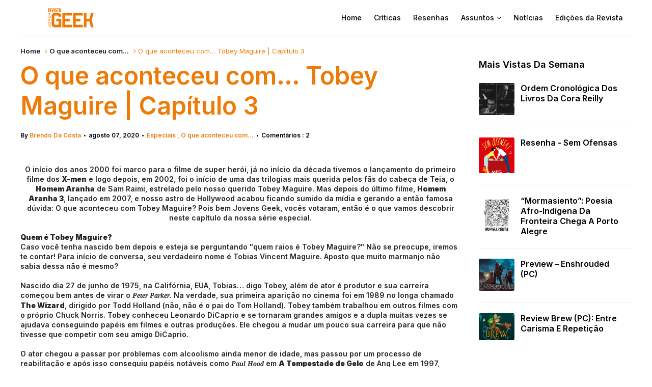

--- FILE ---
content_type: text/html; charset=UTF-8
request_url: https://www.revistajovemgeek.com.br/2020/08/o-que-aconteceu-com-tobey-maguire.html
body_size: 57945
content:
<!DOCTYPE html>
<html dir='ltr' xmlns='http://www.w3.org/1999/xhtml' xmlns:b='http://www.google.com/2005/gml/b' xmlns:data='http://www.google.com/2005/gml/data' xmlns:expr='http://www.google.com/2005/gml/expr' xmlns:og='https://ogp.me/ns#'>
<head>
<link href='https://www.blogger.com/static/v1/widgets/335934321-css_bundle_v2.css' rel='stylesheet' type='text/css'/>
<meta content='bx5AqrDlmNln9aH8gAdHVEIVnMR7jUDWuvbcyvvZQn4' name='google-site-verification'/>
<!-- Google tag (gtag.js) -->
<script async='async' src='https://www.googletagmanager.com/gtag/js?id=G-MGXS88TJM3'></script>
<script>
  window.dataLayer = window.dataLayer || [];
  function gtag(){dataLayer.push(arguments);}
  gtag('js', new Date());

  gtag('config', 'G-MGXS88TJM3');
</script>
<script async='async' crossorigin='anonymous' src='https://pagead2.googlesyndication.com/pagead/js/adsbygoogle.js?client=ca-pub-2993052915574824'></script>
<meta content='bdcd9cf2cc2b3003216277ba1512e2f8' name='p:domain_verify'/>
<!--[if lt IE 9]> <script src="https://html5shiv.googlecode.com/svn/trunk/html5.js"> </script> <![endif]-->
<meta content='text/html;charset=UTF-8' http-equiv='Content-Type'/>
<meta content='IE=edge,chrome=1' http-equiv='X-UA-Compatible'/>
<link href='https://fonts.googleapis.com/css2?family=Inter:wght@400;500;600;900' rel='stylesheet'/>
<link href='//cdn.jsdelivr.net/npm/slick-carousel@1.8.1/slick/slick-theme.css' rel='stylesheet' type='text/css'/>
<meta content='text/html; charset=UTF-8' http-equiv='Content-Type'/>
<meta content='blogger' name='generator'/>
<link href='https://www.revistajovemgeek.com.br/favicon.ico' rel='icon' type='image/x-icon'/>
<link href='https://www.revistajovemgeek.com.br/2020/08/o-que-aconteceu-com-tobey-maguire.html' rel='canonical'/>
<link rel="alternate" type="application/atom+xml" title="Revista Jovem Geek - Atom" href="https://www.revistajovemgeek.com.br/feeds/posts/default" />
<link rel="alternate" type="application/rss+xml" title="Revista Jovem Geek - RSS" href="https://www.revistajovemgeek.com.br/feeds/posts/default?alt=rss" />
<link rel="service.post" type="application/atom+xml" title="Revista Jovem Geek - Atom" href="https://www.blogger.com/feeds/4259262544142458756/posts/default" />

<link rel="alternate" type="application/atom+xml" title="Revista Jovem Geek - Atom" href="https://www.revistajovemgeek.com.br/feeds/5192877830342457967/comments/default" />
<!--Can't find substitution for tag [blog.ieCssRetrofitLinks]-->
<meta content='https://www.revistajovemgeek.com.br/2020/08/o-que-aconteceu-com-tobey-maguire.html' property='og:url'/>
<meta content='O que aconteceu com… Tobey Maguire | Capítulo 3' property='og:title'/>
<meta content='' property='og:description'/>
<meta charset='utf-8'/>
<meta content='width=device-width, initial-scale=1, maximum-scale=1' name='viewport'/>
<meta content='text/html; charset=UTF-8' http-equiv='Content-Type'/>
<meta content='blogger' name='generator'/>
<link href='https://www.revistajovemgeek.com.br/favicon.ico' rel='icon' type='image/x-icon'/>
<link href='https://www.revistajovemgeek.com.br/2020/08/o-que-aconteceu-com-tobey-maguire.html' rel='canonical'/>
<link rel="alternate" type="application/atom+xml" title="Revista Jovem Geek - Atom" href="https://www.revistajovemgeek.com.br/feeds/posts/default" />
<link rel="alternate" type="application/rss+xml" title="Revista Jovem Geek - RSS" href="https://www.revistajovemgeek.com.br/feeds/posts/default?alt=rss" />
<link rel="service.post" type="application/atom+xml" title="Revista Jovem Geek - Atom" href="https://www.blogger.com/feeds/4259262544142458756/posts/default" />

<link rel="alternate" type="application/atom+xml" title="Revista Jovem Geek - Atom" href="https://www.revistajovemgeek.com.br/feeds/5192877830342457967/comments/default" />
<!--Can't find substitution for tag [blog.ieCssRetrofitLinks]-->
<meta content='https://www.revistajovemgeek.com.br/2020/08/o-que-aconteceu-com-tobey-maguire.html' property='og:url'/>
<meta content='O que aconteceu com… Tobey Maguire | Capítulo 3' property='og:title'/>
<meta content='' property='og:description'/>
<meta content='blogger' name='generator'/>
<meta content='Revista Jovem Geek' property='og:site_name'/>
<meta content='O que aconteceu com… Tobey Maguire | Capítulo 3' property='og:title'/>
<meta content='article' property='og:type'/>
<meta content='' name='description'/>
<meta content='' property='og:description'/>
<meta content='https://www.revistajovemgeek.com.br/2020/08/o-que-aconteceu-com-tobey-maguire.html' property='og:url'/>
<meta content='https://blogger.googleusercontent.com/img/b/R29vZ2xl/AVvXsEir8GM5VVKPkYEkVvsWeH9wFjTHRITbBDhn1RivnFTwU3qXJfzqonRJ41ixl5VRQWtjk3yFbHHLFB3g-0taWLQv3RAJhMIdJYKTUvcYrSx-Uq1pH4asvOCPNKftJGgyYCuLaYmxG-ZQNXM/s1600/Odd-Themes-Logo.png' property='og:image'/>
<meta content='300' property='og:image:width'/>
<meta content='200' property='og:image:height'/>
<meta content='facebook admins' property='fb:admins'/>
<meta content='facebook app id' property='fb:app_id'/>
<meta content='en_US' property='og:locale'/>
<meta content='en_GB' property='og:locale:alternate'/>
<meta content='hi_IN' property='og:locale:alternate'/>
<!-- SEO Title Tag -->
<title>
O que aconteceu com&#8230; Tobey Maguire | Capítulo 3
        | 
        Revista Jovem Geek
</title>
<link href='//maxcdn.bootstrapcdn.com/font-awesome/4.7.0/css/font-awesome.min.css' rel='stylesheet'/>
<link href='https://www.blogger.com/static/v1/widgets/1535467126-widget_css_2_bundle.css' rel='stylesheet' type='text/css'/>
<script src='//code.jquery.com/jquery-latest.min.js'></script>
<style id='template-skin-1' type='text/css'><!--
body#layout:before {
content: "This theme is a property of OddThemes.com";
border: 3px double #999;
padding: 10px;
position: relative;
top: -50px;
left:10%;
font-size: 18px;
color: #46b0dc;
letter-spacing: .5px;
}
body#layout div.section{
box-sizing:border-box;
}
body#layout .navbar {
display: none;
}
body#layout div#head-wrapper23 {
display: block;
width: 100%;
}
body#layout div#pages-top {
display: inline-block;
}body#layout div#top-share-buttons {
display: inline-block;
}body#layout .le_social {
display: inline-block;
}
body#layout #header{float:none;}
body#layout div.banner.has-dots {
margin-top: -435px;
}
body#layout .footer-widgets .section {
width: 21%;
display: inline-block;
}
body#layout #slider1 {
float: left;
width: 680px;
}
body#layout div.widget{margin-top:20px;}
body#layout #box {
overflow:visible;
}
body#layout #box1,body#layout div#box19{
overflow:visible;
}
body#layout .bslider{
overflow:visible;
float:right;
width:590px;
}
body#layout div#boxslider {
display: inline-block;
width: 31%;
float:none;
}
body#layout #slider1 {
display: inline-block;
width: 60%;
}
--></style>
<style id='page-skin-1' type='text/css'><!--
/*
-----------------------------------------------
Theme Name: Flashnews Blogger Template
Designer Name:   Ceyron Louis
Designer Url - https://www.oddthemes.com
-----------------------------------------------
<Variable name="maincolor" description="Main Color" type="color" default="#EE7B08"/>
<Group description="Post Title" selector=".post">
<Variable name="main.font" description="Main Font" type="font"
default="normal normal 12px 'Inter', sans-serif"/>
<Variable name="second.font" description="Secondary Font" type="font" default="normal normal 400 12px 'Inter', sans-serif"/>
</Group>
*/
html, body, div, span, applet, object, iframe, h1, h2, h3, h4, h5, h6, p, blockquote, pre, a, abbr, acronym, address, big, cite, code, del, dfn, em, img, ins, kbd, q, s, samp, small, strike, strong, sub, sup, tt, var, b, u, i, center, dl, dt, dd, ol, ul, li, fieldset, form, label, legend, table, caption, tbody, tfoot, thead, tr, th, td, article, aside, canvas, details, embed, figure, figcaption, footer, header, hgroup, menu, nav, output, ruby, section, summary, time, mark, audio, video {
border: 0;
padding:0;
font-size: 100%;
font-family: 'Inter';
vertical-align: baseline;
}
img{max-width:100%;}
article, aside, details, figcaption, figure, footer, header, hgroup, menu, nav, section { display: block }
ol, ul { list-style: none }
blockquote, q { quotes: none }
blockquote:before, q:before {
content: '';
content: none;
}
article, aside, details, figcaption, figure, footer, header, hgroup, menu, nav, section { display: block }
.picfooter ol, .picfooter ul { list-style: none }
blockquote, q { quotes: none }
blockquote:before, q:before {
content: '';
content: none;
}
table {
border-collapse: collapse;
border-spacing: 0;
}
:focus { outline: 0 }
a:link { -webkit-tap-highlight-color: #EE7B08; }
video, object, embed {
max-width: 100%;
}
iframe { max-width: 100% }
blockquote {
width: 93%;
font-weight: normal;
font-family: Arial,Serif;
font-size: 13px;
padding: 15px 10px 20px 27px;
position: relative;
margin-top: 25px;
margin-bottom: 10px;
background: #000000;
text-align: center;
}
blockquote:before {
position: absolute;
content: '"';
font-size: 40px;
width: 50px;
left: -5px;
}
blockquote p { margin-bottom: 10px }
strong, b { font-weight: bold }
em, i, cite {
font-style: italic;
font-family: georgia;
}
small { font-size: 100% }
figure { margin: 10px 0 }
code, pre {
font-family: monospace,consolas,sans-serif;
font-weight: normal;
font-style: normal;
}
pre {
margin: 5px 0 20px 0;
line-height: 1.3em;
padding: 8px 10px;
overflow: auto;
}
code {
padding: 0 8px;
line-height: 1.5;
}
mark {
padding: 1px 6px;
margin: 0 2px;
color: black;
background: #FFD700;
}
address { margin: 10px 0 }
.item-thumbnail img{
max-width: 9999px
}
.widget,.section {
padding:0;
margin:0
}
.item-thumbnail  {
overflow: hidden;
display: block;
}
.item .widget  {
overflow: hidden;
display: block;
}
.Attribution {
display: none
}
.navbar .widget {
display: none! important
}
body{background:#000000;}
body {
color:#EE7B08;
margin:0;
}
a {
color:#222;
text-decoration:none;
}
a:link {
color:#222;
text-decoration:none;
}
a:hover {
color:#000;
text-decoration:none;
}
/* Slider */
.slick-slider {
margin-bottom:0px;
position: relative;
display: block;
-moz-box-sizing: border-box;
box-sizing: border-box;
-webkit-user-select: none;
-moz-user-select: none;
-ms-user-select: none;
user-select: none;
-webkit-touch-callout: none;
-khtml-user-select: none;
-ms-touch-action: pan-y;
touch-action: pan-y;
-webkit-tap-highlight-color: transparent;
}
.slick-list{
position: relative;
display: block;
overflow: hidden;
margin: 0;
padding: 0;
}
.slick-list:focus{
outline: none;
}
.slick-list.dragging{
cursor: pointer;
cursor: hand;
}
.slick-slider .slick-track,
.slick-slider .slick-list{
-webkit-transform: translate3d(0, 0, 0);
-moz-transform: translate3d(0, 0, 0);
-ms-transform: translate3d(0, 0, 0);
-o-transform: translate3d(0, 0, 0);
transform: translate3d(0, 0, 0);
}
.slick-track
{
position: relative;
top: 0;
left: 0;
display: block;
}
.slick-track:before,
.slick-track:after
{
display: table;
content: '';
}
.slick-track:after
{
clear: both;
}
.slick-loading .slick-track
{
visibility: hidden;
}
.slick-slide
{
display: none;
float: left;
height: 100%;
min-height: 1px;
}
[dir='rtl'] .slick-slide
{
float: right;
}
.slick-slide img
{
display: block;width:100%;height:480px;
}
.slick-slide.slick-loading img
{
display: none;
}
.slick-slide.dragging img
{
pointer-events: none;
}
.slick-initialized .slick-slide
{
display: block;
}
.slick-loading .slick-slide
{
visibility: hidden;
}
.slick-vertical .slick-slide
{
display: block;
height: auto;
border: 1px solid transparent;
}
.slick-arrow.slick-hidden {
display: none;
}
#boxslider {
float: right;
width: 36%;
box-sizing: border-box;
padding-left: 40px;
}
#box .yinks_narrow .thumb img{height:90px;}
.slick-next {
right: 6px;
}
.slick-prev {
right: 26px;
left: initial;
margin-right: 8px;
}
.slick-prev, .slick-next {
top: 16px;
z-index:99;
width: 25px;
background-color: #fff;
height: 25px;
border-radius: 3px;
}
.slick-prev:before, .slick-next:before{opacity:1;}
.slick-prev:before {
content: '\f104';
font-family: fontAwesome;color: #000;text-align: center;
display: block;
line-height: 1.2;
}
.slick-next:before {
content: '\f105';
font-family: fontAwesome;color: #000;text-align: center;
display: block;
line-height: 1.2;
}
.slick-prev:hover, .slick-prev:focus, .slick-next:hover, .slick-next:focus {
color: initial;
outline: none;
background: #fff;
}
.slickslider .item-title a {
font-size: 30px;
font-weight: 900;
padding: 0 0px;
line-height: 40px;
color: #fff;
}
.slickslider .item-wrap-inner{position:relative;}
.slickslider .item-info {
padding: 50px 40px 40px;width:80%;font-size: 12px;
color: #fff;
}
#head-wrapper23 {
display: table;
clear: both;
margin:0 auto;width:1200px;
background-color: #fff;
border-bottom: 1px solid #eee;
}
.separators{border-bottom: 1px solid #eee;
display: block;
width: 100%;
margin: 0 auto;
max-width: 1200px;
}
#sidebar-wrapper{background:#fff;}
#content-wrapper{background:#fff;}
#wrap2{background:#fff;}
#head-inner {
background-position: center;
margin-left: auto;
margin-right: auto;
}
#header {
float: left;
max-width: 350px;
text-align: left;
padding: 15px 0;
}
#slot1 {
float:right;
width:724px;
padding:25px 0px;
text-align:left;
}
.widget-content.popular-posts ul {
list-style: none;
}
#header h1 {
font:normal normal 12px 'Inter', sans-serif;
margin:5px 5px 0;
padding:10px 20px 5px 18px;
text-transform:none;
color: #000;
font-size:25px;
font-weight:normal
}
#header a {
color:#EE7B08;
text-decoration:none;
}
#header a:hover {
color:#EE7B08;
}
#header .description {
font:normal normal 12px 'Inter', sans-serif;
margin:-10px 0 0 23px;
padding:0;
max-width:400px;
text-transform:none;
line-height: .4em;
font-weight:400;
font-size:13px;
color: #fff;
}
#outer-wrapper {
width: 1200px;
margin:0 auto;
font:normal normal 12px 'Inter', sans-serif;
text-align:left;
font-size:14px;
font-weight:400;
background:#fff;
}
#main-wrapper {
width: 72%;
float: left;
word-wrap: break-word;
overflow: hidden;
background:#fff;
}
div#sidebar.sidebar.section div.widget-content.popular-posts>ul>li>a {
color: #474747;
font-style: normal;
}
#sidebar-wrapper {
width: 25%;
float: right;
word-wrap: break-word;
}
h2.date-header {
display:none;
}
.post {
font:normal normal 12px 'Inter', sans-serif;
margin:0 0 20px 0;
font-size:14px;
font-weight:600;
color:#252525;
line-height: 18px;
}
.post h2 {
font:normal normal 12px 'Inter', sans-serif;
margin:15px 0 10px 0;
padding:0 0 4px;
font-size: 30px;
line-height:1;
font-weight:900;
color:#333;
}
.post h2 a, .post h2 a:visited, .post h2 strong {
display:inline-block;
display:-webkit-inline-block;
text-decoration:none;
font-weight:normal;
}
.post span, .post p {
color: #252525
font-size: 15px;
}
.post-body {
}
.post-body blockquote {
line-height:1.3em;
}
.post-footer {
}
.comment-link {
}
.post img, table.tr-caption-container {
margin: 0 10px 0;
}
.tr-caption-container img {
border: none;
padding: 0;
}
.post blockquote {
}
.post blockquote p {
}
.post-meta{
font:normal normal 12px 'Inter', sans-serif;
padding-top: 9px;
font-weight: 600;
font-size: 12px;
color: #000;
}
.post-meta a{
color: #EE7B08;
text-decoration:none;
}
.post-meta a:hover {
color: #EE7B08;
}
.showpageOf {
display: none;
}
.showpagePoint {
padding: 10px 14px;
background: #222;
float: left;
color: #fff;
font-size: 14px;
font-weight: bold;
}
.showpage a, .showpageNum a {
padding: 10px 14px;
background: #990000;
color: #fff;
font-size: 14px;
font-weight: bold;
text-decoration: none;
}
.showpage a:hover {
background: #222;
color:#fff
}
.showpageNum a:hover {
background: #222;
color:#fff
}
.showpageArea {
text-align:center;
}
#comments{
font-size:13px;
margin:0;
}
#comments h4,.comments .comment-header,.comments .comment-thread.inline-thread .comment{position:relative}
#comments h4,.comments .user a,.comments .continue a{font-size:14px}
#comments h4,.comments .continue a{font-weight:normal;}
#comments .avatar-image-container img{border:0}
.comment-thread{color:#111}
.comment-thread a{color:#EE7B08}
.comment-thread ol{margin:0 0 20px}
.comment-thread .comment-content a,.comments .user a,.comments .comment-thread.inline-thread .user a{color:#EE7B08;}
.comments .avatar-image-container,.comments .avatar-image-container img{
width:48px;
max-width:48px;
height:48px;
max-height:48px
}
.comments .comment-block,.comments .comments-content .comment-replies,.comments .comment-replybox-single{
margin-left:60px
}
.comments .comment-block,.comments .comment-thread.inline-thread .comment{
border:1px solid #ddd;
background:#fff;
padding:10px
}
.comments .comments-content .comment{
margin:15px 0 0;
padding:0;
width:100%;
line-height:1em
}
.comments .comments-content .inline-thread{padding:0 0 0 20px}
.comments .comments-content .comment-replies{margin-top:0}
.comments .comment-content{padding:5px 0;line-height:1.4em}
.comments .comment-thread.inline-thread{
border-left:1px solid #ddd;
background:transparent
}
.comments .comment-thread.inline-thread .comment{width:auto}
.comments .comment-thread.inline-thread .comment:after{
content:"";
position:absolute;
top:10px;
left:-20px;
border-top:1px solid #ddd;
width:10px;height:0px
}
.comments .comment-thread.inline-thread .comment .comment-block{
border:0;
background:transparent;
padding:0
}
.comments .comment-thread.inline-thread .comment-block{margin-left:48px}
.comments .comment-thread.inline-thread .user a{font-size:13px}
.comments .comment-thread.inline-thread .avatar-image-container,.comments .comment-thread.inline-thread .avatar-image-container img{
width:36px;
max-width:36px;
height:36px;
max-height:36px
}
.comments .continue{border-top:0;width:100%}
.comments .continue a{padding:10px 0;text-align:center}
.comment .continue{display:none}
#comment-editor{width:103%!important}
.comment-form{width:100%;max-width:100%}
.comments .comments-content .loadmore,.comments .comments-content {margin:0}
#blog-pager-newer-link {
float: left;
}
#blog-pager-older-link {
float: right;
}
#blog-pager {
text-align: center;
padding:20px;
margin-bottom:-25px;
}
div#blog-pager {
text-transform: uppercase;
font-size: 12px;
font-weight: 400;
text-align:center;
}
.blog-posts.hfeed {
margin-bottom: 30px;
}
.feed-links {
display:none;
}
.sidebar {
line-height: 1.3em;
}
/* list */
ol{list-style:decimal outside
}
ul{list-style:disc outside
}
li{margin:.5em 0
}
dt{font-weight:bold
}
dd{margin:0 0 .5em 2em
}
.sidebar ul {
padding: 0;
margin: 0;
list-style: none;
}
.sidebar li {
display: block;
}
.Label li{
border-bottom: 1px dotted #eee;
line-height: 32px;
padding:0 10px;
}
.Label li:hover{
color:#EE7B08;
}
.sidebar .widget, .main .widget {
margin:0 0 1.5em;
padding:0 0 1.5em;
}
.main .Blog {
border-bottom-width: 0;
}
.cloud-label-widget-content {
float:left;
margin-bottom:8px;
padding:0px 0px 0px 0px;
border:0;
}
.cloud-label-widget-content li, .cloud-label-widget-content a {
font:normal normal 12px 'Inter', sans-serif;
background: #000;
color: #fff;
float: left;
font-weight:400;
font-size: 13px !important;
margin: 0px 4px 4px 0;
padding: 0px 7px;
text-decoration: none;
-webkit-transition: all 0.4s ease 0s;
-moz-transition: all 0.4s ease 0s;
-ms-transition: all 0.4s ease 0s;
-o-transition: all 0.4s ease 0s;
transition: all 0.4s ease 0s;
}
.cloud-label-widget-content a:hover {
background: #EE7B08;
color: #fff;
}
.status-msg-wrap{
display:none;
}
.BlogArchive #ArchiveList ul li{
list-style: none;
display: block;
padding: 5px 0 5px 15px;
text-decoration: none;
text-shadow: -1px -1px 0 #EEEEEE;
}
#BlogArchive1_ArchiveMenu {
width: 100%;
border: 1px solid #ddd;
background: #eee;
padding: 10px;
}
.FollowByEmail .follow-by-email-inner {
position: relative;
margin-top:10px;
}
.follow-by-email-inner:before {
content: &quot;Enter Your Email and Join Our Email Subscriber List, Its Spam Free Secuer Email System&quot;;
font-size: 13px;
}
.button:hover,a.button:hover,#main-content input[type=&quot;submit&quot;]:hover{background:#444!important;text-decoration:none!important}
.FollowByEmail .follow-by-email-inner .follow-by-email-address {
border: 1px solid #ddd;
border-radius: 0;
font-size: 13px;
height: 30px;
padding-left: 10px;
width: 95%
}
.FollowByEmail .follow-by-email-inner .follow-by-email-submit {
background: #EE7B08;
border: 0 none;
border-radius: 0;
color: #FFF;
cursor: pointer;
font-size: 13px;
height: 35px;
margin: 5px 3px;
width: 70px;
z-index: 0;
}
.FeaturedPost {
font:normal normal 12px 'Inter', sans-serif;
font-weight:400;
font-size: 14px;
}
.FeaturedPost h3 {font-weight:400;font-size: 16px;}
.pluginCountButton{min-width: 14px;}
.FollowByEmail .follow-by-email-inner .follow-by-email-submit:hover {
background: #333333;
}
.container {
background-color: #fff;
width: 100%;
overflow:hidden;
margin: 0 auto;
}
.footer-widgets {
overflow: hidden;
padding: 0px 10px;
margin: 0;
}
.footer-widgets .yinks_narrow {
border-top: 1px solid #eee;
}
.footer-widgets ul li a {
color:#000;
font-size:14px;
font-weight:400;
}
.widget-content {
font-family: sans-serif;
font-size: 14px;
line-height: 1.5;
color: #5f6569;
}
.label-size {
line-height: 2.5;
}
div#Label3.widget.Label span.label-size>a {
float: left;
background:none;
font-size: 13px !important;
margin: 4px 4px 0 0;
padding: 7px 7px;
text-decoration: none;
-webkit-transition: all 0.4s ease 0s;
-moz-transition: all 0.4s ease 0s;
-ms-transition: all 0.4s ease 0s;
-o-transition: all 0.4s ease 0s;
transition: all 0.4s ease 0s;
border: 1px solid #b1b1b1;
}
div#Label3.widget.Label div.widget-content.cloud-label-widget-content {
margin-top: -15px;
}
div#Label3.widget.Label span.label-size>a:hover {
float: left;
font-size: 13px !important;
margin: 4px 4px 0 0;
padding: 7px 7px;
text-decoration: none;
-webkit-transition: all 0.4s ease 0s;
-moz-transition: all 0.4s ease 0s;
-ms-transition: all 0.4s ease 0s;
-o-transition: all 0.4s ease 0s;
transition: all 0.4s ease 0s;
border: 1px solid #fff;
}
div.f-widget.f-widget-2 div.widget-content.popular-posts>ul>li>a {
color: #eee;
font-style: normal;
}
div.widget-content.popular-posts>ul>li>a {
color: #DAFDFD;
font-style: normal;
}
div.widget-content.popular-posts>ul>li>a:hover {
color: #fff;
font-style: normal;
}
.postTitle a {
font-size: 16px;
font-weight:600;
}
#box .postTitle a{text-transform:uppercase;color:#fff;}
#box span.day{text-transform:uppercase;    margin-left: 5px;}
.textblock h3.postTitle {
padding: 0;
margin: 0;
}
.footer-widgets h2 {
font:normal normal 12px 'Inter', sans-serif;
line-height: 1.2;
font-weight: 500;
font-size: 16px;
color: #5F5F5F;
position: relative;
}
.f-widget {
width: 30%;
float: left;
position: relative;
color: #fff;
font:normal normal 12px 'Inter', sans-serif;
font-size:13px;
font-weight:400;
margin-bottom: 30px;
margin-right: 2.5%;
padding-bottom:20px;
}
.footer-widgets .last {
float: left;
position: relative;
margin-right: 0;
border:none;
overflow:hidden;
}
.footer-widgets .last .widget a {
color:#fff;
}
.social-icons{
text-align:center;
}
.social-icons a{
position:relative;
margin:0;
opacity:.7;
}
.social-icons a:hover{ opacity:1;}
.social-icons.icon_24 img{
width:24px;
height:24px;
}
.social-icons.icon_16 img{
width:16px;
height:16px;
}
.social-icons.icon_flat{
float:left;
margin:4px 0 0 0;
}
.social-icons.icon_flat a{
background:url(https://blogger.googleusercontent.com/img/b/R29vZ2xl/AVvXsEhcOxMb48oXFS-50b6cByR7m5cyhWzI-D8wYYQmXbENyg5MoJKud5Iwa55HPVY39jfS-HMhVk1g88l77AhzAllMc3xtDrk9QW4r7L1UYkb7Z4kz-NBQR8B9N7oHtJZw_nPeMHC1iBEm44_Q/s1600/social-icons.png) no-repeat top left;
width: 20px;
height: 20px;
}
.social-icons.icon_flat a:hover{ opacity:.6;}
.icon_flat a.google-tieicon{background-position:-38px 1px;}
.icon_flat a.facebook-tieicon{background-position:left 0;}
.icon_flat a.twitter-tieicon{background-position:-76px 1px;}
.icon_flat a.youtube-tieicon{background-position:-38px -82px;}
.icon_flat a.dribbble-tieicon{background-position:-121px -82px;}
.icon_flat a.rss-tieicon{background-position:left -123px;}
.icon_flat a.pinterest-tieicon{background-position:-76px -123px;}
.icon_flat a.instagram-tieicon{background-position:left -209px;}
a.ttip, a.tooldown{display:inline-block;}
.contact-form-button{
width:95%;
margin-top:10px;
}
.contact-form-name,.contact-form-email,.contact-form-email-message{
max-width:95%;
margin-bottom:5px;
color:#333;
}
.contact-form-email:hover,.contact-form-name:hover,.contact-form-email-message:hover{
box-shadow:none
}
input:focus,.contact-form-email-message{
box-shadow:none
}
.contact-form-email-message{
border:none !important;
border-top:0px;
border:0px
}
.contact-form-email, .contact-form-name{
border:none;
background:#fff;
border:none !important;
padding:5px;
}
.contact-form-name, .contact-form-email, .contact-form-email-message{
background:#fff;
padding:5px;
}
.contact-form-button-submit{
background:#990000;
background-color:#990000!important;
border:none !important;
box-shadow:none !important;
border-radius:none !important
}
.footer-widgets .widget-content {
font:normal normal 12px 'Inter', sans-serif;
font-weight:400;
font-size: 14px;
}
#credit{
background: #EE7B08;
z-index: 9999;
font:normal normal 12px 'Inter', sans-serif;
font-weight:400;
font-size: 14px;
color: #000;
overflow: hidden;
margin: 0 auto;
clear: both;
position: fixed;
padding: 0px;
line-height: 10px;
bottom: 50px;
right: 25px;
}
.lefts{
font:normal normal 12px 'Inter', sans-serif;
text-align: center;
padding: 20px;
color: #fff;
font-size: 14px;
background-color: #000;
font-weight: 400;
text-transform: uppercase;
letter-spacing: 1px;
}
.lefts a {
color: #EE7B08;
}
#credit a{
color:#007BC0;
text-decoration:none;
}
#credit a:hover{
color:#fff;
text-decoration:none
}
div#sidebar-wrapper .popular-posts .item-thumbnail img {
margin: 0 5px 0 0;
width: 100%;
height: auto;
}
div#sidebar-wrapper .item-thumbnail {
width: 70px;
max-height: 200px;
}
.popular-posts .item-title {
font:normal normal 12px 'Inter', sans-serif;
font-size:14px;
font-weight:600;
}
.popular-posts dd {
border-bottom: 1px solid #eee;
padding: 8px 0 4px;
}
#menu{
background: #e0e0e0;
color: #999;
height: 44px;
z-index:9;
width:1200px;
margin:0 auto;
border-bottom: 2px solid #BBB;
}
#menu ul,#menu li{margin:0 auto;padding:0 0;list-style:none}
#menu ul{height:50px;width:1180px}
#menu li{float:left;display:inline;position:relative;
font:normal normal 12px 'Inter', sans-serif;
text-transform: uppercase;
font-size: 14px;
font-weight:400;
}
#menu a{display: block;
line-height: 44px;
padding: 0 19.5px;
text-decoration: none;
color: #3B3B62;
}
#menu li a:hover{
background: #C8C8C8;
}
li.home a{background:#C8C8C8;}
#menu label{
font:normal normal 12px 'Inter', sans-serif;
font-weight:bold;
font-size:30px;
display:none;width:35px;height:36px;line-height:36px;text-align:center}
#menu label span{font-size:16px;position:absolute;left:35px}
#menu ul.menus{
height: auto;
overflow: hidden;
width: 190px;
background: #c8c8c8;
position: absolute;
z-index: 999;
display: none;
}
#menu ul.menus li{
display: block;
width: 100%;
font:normal normal 12px 'Inter', sans-serif;
font-weight:bold;
font-size:12px;
text-transform: none;
text-shadow: none;
}
#menu ul.menus a{
color: #3b3b3b;
line-height: 35px;
}
#menu li:hover ul.menus{display:block}
#menu ul.menus a:hover{
background: #B7B7B7;
color: #3b3b3b;
-webkit-transition: all .1s ease-in-out;
-moz-transition: all .1s ease-in-out;
-ms-transition: all .1s ease-in-out;
-o-transition: all .1s ease-in-out;
transition: all .1s ease-in-out;
}
@media screen and (max-width: 800px){
#menu{position:relative}
#menu ul{background:#111;position:absolute;top:100%;right:0;left:0;z-index:3;height:auto;display:none}
#menu ul.menus{width:100%;position:static;padding-left:20px}
#menu li{display:block;float:none;width:auto;
font:normal normal 12px 'Inter', sans-serif;
font-size:0.8em;
font-weight:400;}
}
.headline-wrapper{
background: #2d2f33;
width: 100%;
height: 50px;
border-bottom: 1px solid #fff;
color: #fff;
margin: 0 auto;
}
.headline{
font:normal normal 12px 'Inter', sans-serif;
width: 1200px;
line-height: 30px;
text-align: right;
font-weight: normal;
color: #fff;
text-transform: none;
clear: both;
margin: 0 auto;
padding: 10px auto;
font-size: 16px;
}
.slicknav_nav .slicknav_row:hover a{color:#000000;}
.headline a{
color: #d0d0d0;
font-size: 14px;
font-weight: normal;
text-decoration: none;
margin:0 2px;
text-align:left;
}
.headline a:hover{
opacity:.7;
text-decoration: none
}
.headline-left{
float:left;
width:73%;
padding:8px 0 0;
position:relative;
overflow:hidden;
}
#pages-top ul ul a:hover {
opacity: .6;
}
.part23 .cont.topLists figure{width: 300px;
float: left;
position: relative;
height: 190px;}
.part23 .cont.topLists figure {
width: 300px;
float: left;
position: relative;
height: 199px;
top: 10px;
margin:0;
}
.part23 .topListimages {
height: 189px;
overflow: hidden;
text-align: center;
margin-bottom: 10px;
}
.part23 .part2 {
width: 300px;
float: left;
margin-top: 0px;
margin-bottom: 10px;
}
.part23 .toptext a {
color: #fff;}
.part23 .toptext{width: 290px;
text-align: left;
position: relative;
top: -57px;
left: 5px;
background: rgba(0, 0, 0, 0.17);
/* color: #fff; */
padding-left: 5px;}
.part23 {
width: 26.5%;
float: left;
/* margin-top: 15px; */
/* margin-bottom: 10px; */
margin-left: 12px;
}
.cont.topLists{
margin-top:0px;
}
.cont.topLists .topimages .images{ margin:10px 0;}
.toptext{ width:300px; text-align:left; }
.toptext a{
font:normal normal 12px 'Inter', sans-serif;
font-weight: 900;
font-size:16px; color:#555}
figure figcaption .toptext a span{
font:normal normal 12px 'Inter', sans-serif;
font-size: 14px;}
.topimages{padding-bottom:4px; margin-bottom:0px;}
.topListimages{ height:160px; overflow:hidden; text-align:center; margin-bottom:10px;}
.topListimages a { display:block; margin:0 auto;}
.author{ margin-top:3px; text-align:center;
font:normal normal 12px 'Inter', sans-serif;
font-size:10px;font-weight:400;}
.author a{color:#fff; font-weight:normal;}
.author span{color:#9f9f9f;}
.topimages .author a{color:#0099ff;}
.cont.topLists figure{width:300px; float:left; position:relative;}
img.cover {
display:inline;
position:relative;
left:0;
top:9px;
right:0;
bottom:0;
opacity:1;
filter:progid:DXImageTransform.Microsoft.Alpha(Opacity=100);
-webkit-transition: all 0.3s ease-out;    /* Saf3.2+, Chrome */
-moz-transition: all 0.3s ease-out;  /* FF4+ */
-ms-transition: all 0.3s ease-out;  /* IE10 */
-o-transition: all 0.3s ease-out;  /* Opera 10.5+ */
transition: all 0.3s ease-out;
}
img.cover:hover {
-webkit-transform: scale(1.2);
-moz-transform: scale(1.2);
-o-transform: scale(1.2);
-ms-transform: scale(1.2);
transform: scale(1.2);
opacity: 0.9;
}
.latestpost{
font:normal normal 12px 'Inter', sans-serif;
font-size:18px;
overflow:hidden;
color:#000;
margin-top: 30px;
font-weight:400;
}
.latestpost h2{
font:normal normal 12px 'Inter', sans-serif;
position: relative;
color: #333;
text-transform: uppercase;
font-size: 16px;
font-weight: 500;
}}
.latestpost h2 a{
color:#333;
background:#fff;
padding: 0px 10px 0px 10px;
margin-left: 20px;
}
#sidebar-wrapper .title{
position:relative;
}
#thumb-wrapper {
width: 100%;
overflow: hidden;
margin-bottom:15px;
margin-top: 20px;
}
#box {
width: 100%;
margin-right: 1%;
padding: 3px 7px 5px 0;
overflow: hidden;
margin-top: 20px;
}
#box1 {
width: 100%;
margin-right: 1%;
float: left;
padding: 3px 7px 5px 0;
overflow: hidden;
}
#box19 {
width:100%;
padding: 20px 0px 5px 0px;
overflow: hidden;
}
.box .widget h2, .box1 .widget h2{
font:normal normal 12px 'Inter', sans-serif;
position: relative;
color: #000;
text-transform: capitalize;
font-size: 18px;
line-height: 20px;
font-weight: 600;
letter-spacing: 0;
padding: 10px 0;
margin: 0 0 16px;
}
.yinks{
width: 880px;
overflow:hidden;
margin:5px 0;
padding:0
}
.yinks .left{
font:normal normal 12px 'Inter', sans-serif;
float:left;
font-size: 13px;
font-weight:400;
padding:10px 0
}
.yinks .right{
float:right;
font-size: 12px;
padding:10px 5px
}
.yinks_wide{
width:100%;
}
.yinks_wide .thumb{
width:100%;
overflow:hidden;
}
.yinks_wide img{
display:block;
width:100%;
min-height:220px;
}
#boxslider .yinks_narrow .thumb{
flex: none;
align-self: flex-start;
width: 80px;
margin-right: 1rem;
overflow: hidden;
border-radius: var(--cs-image-border-radius);
position: relative;
display: flex;
flex-direction: column;
}
#boxslider .yinks_narrow img{
width:100%;height:205px;
}
.yinks_narrow{
width: 100%;
margin-bottom: 10px;
float: left;
}
.yinks_narrow .thumb:nth-child(2){margin-right:0;}
.yinks_narrow .thumb{
float:left;
overflow: hidden;
}
.yinks_narrow .featuredTitle{
font:normal normal 12px 'Inter', sans-serif;
color: #555;
font-size: 16px;
font-weight: 600;
margin-top: 3px;
letter-spacing: 0px;
line-height: 20px;
}
.yinks_wide .featuredPostMeta{
float:right
}
.yinks h2 a,.yinks h2 a:visited{
font:normal normal 12px 'Inter', sans-serif;
color:#333;
font-weight:400;
font-size: 18px;
}
.yinks1{
width: 100%;
margin: 0;
padding:0
}
span.day {
font-weight: 900;
}
.yinks_narrow.right span.day {
color: #aaa!important;
}
.yinks1 .left{
font:normal normal 12px 'Inter', sans-serif;
float:left;
overflow:hidden;
width:49%;
font-size: 14px;
position:relative;
font-weight:900;
}
.yinks1 .right{
font-size: 12px;
width: 49%;
}
.yinks1_wide{
width:100%;
}
.yinks1_wide .thumb{
padding-bottom:5px;
}
.yinks1_wide img{
display:block
}
.yinks1_narrow{
width:390px;
padding-bottom:6px
}
.yinks1_narrow .thumb{
float:left;
margin-right:7px;
}
.yinks1_narrow .featuredTitle{
font:normal normal 12px 'Inter', sans-serif;
font-size:16px;
font-weight:400;
color:#333
}
.yinks1_narrow .featuredTitle a:hover{
color:#000
}
.yinks1_wide .featuredPostMeta{
float:left;
}
.yinks1 h2 a,.yinks1 h2 a:visited{
font:normal normal 12px 'Inter', sans-serif;
color:#333;
font-weight:900;
font-size: 18px;
}
.yinks1_narrow .featuredTitle a{
color:#555
}
.news_imagez {
margin-bottom:20px;
}
.news_imagez .news_imagez_list {
overflow: hidden;
margin-right:-13px;
}
.news_imagez .news_imagez_list li {
float: left;
margin-right: 9px;
margin-bottom: 9px;width:268px; height:160px;
list-style:none;
overflow:hidden;
}
.news_imagez .news_imagez_list li a {
display: block;
}
.news_imagez .news_imagez_list li img {
padding: 0px;
border: 0px solid #eee;
}
.news_imagez .news_imagez_list li img {
width: 267px;
height: auto;
max-height: 160px;
min-height: 160px;
}
.box6{
width: 880px;
}
.box6 h2{
font:normal normal 12px 'Inter', sans-serif;
padding: 0px 0;
border-bottom: 2px solid #c5c5c5;
margin-left: 0px;
position: relative;
color: #333;
text-transform: uppercase;
font-size: 20px;
font-weight: 500;
}
.crosscol h2{
font:normal normal 12px 'Inter', sans-serif;
padding: 0px 0;
margin-left: 0px;
position: relative;
color: #333;
text-align: left;
text-transform: uppercase;
font-size: 20px;
font-weight: 500;
}
.lb-overlay-wrapper {
background: #f8f9f5;
border: 5px solid #f4f5f1;
margin-bottom: 30px;
position: relative;
text-align: center;
}
.error-404-title {
font:normal normal 12px 'Inter', sans-serif;
font-weight: normal;
font-size: 60px;
color: #4d4d4d;
text-align: center;
padding: 30px 0px 38px 0px ;
/* responsive phone */
}
@media (max-width: 767px) {
.error-404-title {
font-size: 30px;
line-height: 40px;
}
}
.error-404-sub-title {
font:normal normal 12px 'Inter', sans-serif;
font-weight: lighter;
font-size: 24px;
line-height: 30px;
color: #a6a6a6;
text-align: center;
padding: 0 0 40px 0;
}
.error-404-sub-sub-title {
text-align: center;
margin-bottom: 70px;
}
.error-404-sub-sub-title a {
color: white;
padding: 7px 14px 8px 14px;
margin-left: 10px;
background-color: #EE7B08;
}
.error-404-sub-sub-title a:hover {
color: white;
background-color: #555555;
text-decoration: none !important;
}
.error-404-head {
text-align: center;
}
.block-grid-1{
font:normal normal 12px 'Inter', sans-serif;
font-size:13px;
color:#333;
font-weight:400;
margin-top:10px;
padding-top:15px;
list-style:none;
}
#related-posts{
margin-bottom:40px;
}
#related-posts h5,.author-wrap h5{
background: #000000;
text-transform: uppercase;
margin: 25px 0;
padding: 8px;
color: #fff;
text-align: center;
font-size: 14px;
font-weight: 400;
}
#related-posts .related_img {
padding:0px;
width:100%;
height:300px;
object-fit:cover;
transition: .25s;
-o-transition: .25s;
-moz-transition: .25s;
-webkit-transition: .25s;
margin-bottom:0;
}
#related-posts .related_img:hover{
transform: scale(1.05);
-webkit-transform: scale(1.05);
-o-transform: scale(1.05);
-moz-transform: scale(1.05);
transition: .25s;
-o-transition: .25s;
-moz-transition: .25s;
-webkit-transition: .25s;
}
a {
text-decoration: verdana;color:initial;
}
.block-grid-1{
font:normal normal 12px 'Inter', sans-serif;
font-size:14px;
color:#333;
margin-top:0;
padding-top:5px;
list-style:none;
}
body{overflow-x:hidden;margin:0;background:#fff;}
.bslider{
width:620px;
float:right;
margin-top:1px;
}
@media screen and (max-width:1024px) and (min-width:768px) {
#pages-top .topmenu1 li a{    line-height: 19px!important;}
#head-wrapper23 {
max-width:860px;
height:auto;
}
#menu a {
padding: 0 6px;}
#header, #header .description{
float:none;
text-align:center;
margin:0 auto;
}
#slot1{
max-width:100%;
text-align:center;
float:none;
margin:0 auto;
padding:10px 0;
}
#header h1{
margin:0;
padding:0;
}
.headline-wrapper{
width:100%;
}
.headline{width:756px;position: relative;}
.headline-left{
max-width:40%;
}
#menu, #menu ul{
width:860px;
}
#outer-wrapper {
max-width: 880px;
margim-bottom:40px;
}
#sidebar-wrapper{
width:100%;max-width:100%;
float:left;
}
.container, #credit {
}
.footer-widgets .last{width:21%;}
}
@media only screen and (max-width:768px){
#head-wrapper23 {
max-width:620px;
height:auto;
}
#sidebar-wrapper{margin-right: 160px;}
#header, #header .description{
float:none;
text-align:center;
margin:0 auto;
}
#slot1{
max-width:100%;
text-align:center;
float:none;
margin:0 auto;
padding:10px 0;
}
.headline-wrapper{
width:100%;
}
.headline{width:620px;    position: relative;}
img#add {
margin-left: -54px;
}
.headline-left{
max-width:38%;
}
#menu, #menu ul{
width:620px;
}
#outer-wrapper {
max-width: 620px;
}
#main-wrapper{
width:100%;
}
.post img{
width:100%;
height:auto;
float:left;
}
.container, #credit {
}
.bslider{
float:left;
}
#thumb-wrapper, #box6{
width:400px;
margin:0 auto;
}
.yinks{
width:400px;
margin:0 auto;
}
}
@media only screen and (max-width:600px){
#sidebar-wrapper{
max-width: 460px;
}
.headline {
width: 460px;
}
#head-wrapper23 {
max-width:500px;
height:auto;
}
.f-widget{width:46%;}
#add{display:none;}
#header, #header .description{
float:none;
text-align:center;
margin:0 auto;
}
#slot1{
max-width:460px;
text-align:center;
float:none;
margin:0 auto;
padding:10px 0;
}
.headline-wrapper, .headline{
}
.headline-left{
max-width:100%;
}
#menu, #menu ul{
width:500px;
}
#outer-wrapper {
max-width: 460px;
}
span.hiddenn.open input.sb-search-submit{width:20%!important;}
span.hiddenn.open input.sb-search-input{width: 80%!important;}
#main-wrapper{
float:left;
width:460px;max-width:460px;
padding:0;
margin:0;
}
#thumb-wrapper {
max-width:400px;
margin:0 auto;
}
.container, #credit {
}
.bslider{
float:left;
width:460px;
}
#box, #box1, #box19{
width:100%;}
.box6{
width:400px;max-width:400px;
}
#sidebar-wrapper{margin-left: 70px;float:left;}
.yinks{
max-width:400px;
}
.footer-widgets .last {
width:42%;
}
#credit .left, #credit .right{
width:100%;
float:none;
text-align:center;
padding:0;
margin:0 auto;
}
.social-icons.icon_flat{
float:none;
text-align:center;
}
}
@media screen and (max-width:480px){
.headline{width:360px;}
#head-wrapper23 {
max-width:400px;
height:auto;
}
#sidebar-wrapper {
margin-left: 0;
float: left;
}
.f-widget {
width: 100%;
}
.footer-widgets .last {
width: 100%;
}
#header{
padding-bottom:15px;
}
.headline-wrapper, .headline{
}
.headline-left{
max-width:50%;
}
#menu, #menu ul{
width:400px;
}
#outer-wrapper {
max-width: 360px;
}
#main-wrapper{
float:left;
width:360px;max-width:360px;
padding:0;
margin:0;
}
.bslider{
width:360px;
}
#thumb-wrapper {
max-width:360px;
margin:0 auto;
}
.yinks_wide, .yinks1_wide, .yinks1_narrow{
width:360px;
float:none;
}
.container, #credit {
}
.box6{
width:360px;max-width:360px;
float:left;
}
}
@media screen and (max-width:384px){
.wholewrapper{    max-width: 300px!important;}
#head-wrapper23 {
max-width:300px;
height:auto;
}
#header{
max-width:350px;
}
#header h1 {
font-size:30px;
}
#header .description {
}
.headline-wrapper, .headline{
}
.headline-left{
max-width:30%;
}
#menu, #menu ul{
width:350px;
}
#outer-wrapper {
max-width: 300px;
}
#main-wrapper{
float:left;
width:310px;max-width:310px;
padding:0;
margin:0;
}
#box, #box1{
width:300px;
}
.yinks_wide, .yinks1_wide, .yinks1_narrow{
width:300px;
float:none;
}
#thumb-wrapper {
max-width:310px;
margin:0 auto;
}
.container, #credit {
}
.footer-widgets h2 {
font-size:12px;
}
.box6{
width:350px;max-width:350px;
float:left;
}
}
/*Flicker Image Gallery
-----------------------------------------------------------------*/
.flickr_plugin {
width: 300px;
}
.flickr_badge_image {
float: left;
height: 55px;
margin: 5px;
width: 55px;
}
.flickr_badge_image a {
display: block;
}
.flickr_badge_image a img {
display: block;
width: 100%;
height: auto;
-webkit-transition: opacity 100ms linear;
-moz-transition: opacity 100ms linear;
-ms-transition: opacity 100ms linear;
-o-transition: opacity 100ms linear;
transition: opacity 100ms linear;
}
.flickr_badge_image a img:hover {
opacity: .7;
}
.d-header {
margin-top: -1px;
}
.ccounter {
margin-top: -1px;
}
.selectnav {
display:none;
}
.le_social {
float: right;
line-height: 50px;
}
.headline-left span {
font-size: 10px;
color: #ccc;
margin-left:30px;
}
.topbar{
float: left;
z-index: 9999;
margin-left: 20px;
}
ul#navigation li:hover ul {
display: block;
}
div#top-social a {
color: #000;
float: left;
background: #fff;
font-size:18px;
width: 30px;
height: 30px;
line-height: 40px;
text-align: center;
}
div#top-social a:hover {
color:#EE7B08;
}
.socialtop{float:right;position:relative;top:12px;
padding-right: 10px;}
#navtop{display:block;height:auto;position:relative;}
#navtop ul{
font:normal normal 12px 'Inter', sans-serif;
font-weight:400;padding-left:0;font-size:0;text-align:center;position:relative;z-index:9;background:verdana}
#navtop ul a{
font:normal normal 12px 'Inter', sans-serif;
display: block;
font-weight: 500;
padding: 14px 12px;
color: #000;
font-size: 14px;
transform: translateY(0px);
-webkit-transform: translateY(0px);
line-height: 34px;
}
#navtop ul li{position:relative;margin:0;padding:0;position:relative;display:inline-block;font-size:16px}
#navtop ul li.current-menu-item a{color:#fff}
#navtop ul a:hover{color:#000;filter: alpha(opacity=100);
transform: translateY(0px);
-webkit-transform: translateY(0px);}
#navtop ul ul{background:#fff;border:1px solid #efefef;display:none;position:absolute;top:100%;left:0;padding:0;transform: translateY(-10px);
-webkit-transform: translateY(-10px);
transition: transform 250ms, opacity 200ms;
-webkit-transition: -webkit-transform 250ms, opacity 200ms;box-shadow: 0 5px 15px 0 rgb(0 0 0 / 10%);
}
#navtop ul ul li{float: none;
width: 200px;
border: 1px solid #eFeFeF;
border-top: none;}
#navtop ul ul a{line-height:120%;padding:10px 15px;color:#fff;  border-top: 1px solid #3C3C3C;}
#navtop ul ul ul{top:0;left:100%}
#navtop ul li:hover > ul{display:block;filter: alpha(opacity=100);
transform: translateY(0px);
-webkit-transform: translateY(0px);}
#navtop ul ul li:hover > a{}
#navtop ul li.current-menu-item a{
background: #181818;
}
#navtop ul ul a:first-child{border:none;}
.FollowByEmail .follow-by-email-inner .follow-by-email-address{
margin: 0px 0px 11px;
background-image: url(https://blogger.googleusercontent.com/img/b/R29vZ2xl/AVvXsEg8vubnnNPCf3Vx5RJ9AvqBJ2lF4zM9m_pJKqAbOEnY8Qfb9xrx6BzkFattsyY8KCv_SRtfrNPM0dTYgujvjFEaccTHyquoXVhoRkFVVfYkamwfoJTIfu0t__pEOPz5y2WJ-XIhz0hX6SdT/s1600/newsletter.gif);
background-repeat: no-repeat;
background-position: center left;
padding-left: 48px;
font-size:15px;
width:75%;
margin-top:10px;
}
#navtop ul ul li:hover > a {
color: #EE7B08;
}
/* slicknav */
body > div.headline-wrapper > div.headline > div.slicknav_menu > ul {
background: #FFF;
left: 0;
z-index: 5;
}
/*!
* SlickNav Responsive Mobile Menu v1.0.7
* (c) 2016 Josh Cope
* licensed under MIT
*/.slicknav_btn,.slicknav_nav .slicknav_item{cursor:pointer}.slicknav_menu,.slicknav_menu *{box-sizing:border-box}.slicknav_btn{position:relative;display:block;vertical-align:middle;float:left;line-height:1.125em}.slicknav_btn .slicknav_icon-bar+.slicknav_icon-bar{margin-top:.188em}.slicknav_menu .slicknav_menutxt{text-indent:-999px;display:block;line-height:1.188em;float:left;color:#000;font-weight:700;text-shadow:0 1px 3px #000}.slicknav_menu .slicknav_icon{float:left;width:1.125em;height:.875em;margin: 15px 0;}.slicknav_menu .slicknav_icon:before{background:0 0;width:1.125em;height:.875em;display:block;content:"";position:absolute}.slicknav_menu .slicknav_no-text{margin:0}.slicknav_menu .slicknav_icon-bar{display:block;width:1.125em;height:.125em;}.slicknav_menu:after,.slicknav_menu:before{content:" ";display:table}.slicknav_menu:after{clear:both}.slicknav_nav li,.slicknav_nav ul{display:block}.slicknav_nav .slicknav_arrow{font-size:.8em;margin:0 0 0 .4em}.slicknav_nav .slicknav_item a{display:inline}.slicknav_nav .slicknav_row,.slicknav_nav a{display:block}.slicknav_nav .slicknav_parent-link a{display:inline}.slicknav_menu{*zoom:1;font-size:16px;background:#4c4c4c;background:#fff}.slicknav_nav,.slicknav_nav ul{list-style:none;overflow:hidden;padding:0}.slicknav_menu .slicknav_icon-bar{background-color:#000}.slicknav_btn{margin:5px 5px 6px;text-decoration:none;text-shadow:0 1px 1px rgba(255,255,255,.75);}
.slicknav_nav{width: 250px;clear:both;color:#fff;margin:0;font-size:.875em;position: absolute;top: 50px;right: 0;background: rgb(255, 255, 255);-webkit-box-shadow: 6.5px 9.5px 7px -2.5px #606060a6;-moz-box-shadow: 6.5px 9.5px 7px -2.5px #606060a6;box-shadow: 6.5px 9.5px 7px -2.5px #606060a6;padding: 6px 14px;}.slicknav_nav ul{margin:0 0 0 20px}.slicknav_nav .slicknav_row,.slicknav_nav a{padding:0px 10px;margin:0px 5px}.slicknav_nav .slicknav_row:hover{background:#fff;color:#000}.slicknav_nav a{text-decoration:none;color:#000}.slicknav_nav a:hover{background:#fff;color:#000000}.slicknav_nav .slicknav_txtnode{margin-left:15px}.slicknav_nav .slicknav_item a,.slicknav_nav .slicknav_parent-link a{padding:0;margin:0}.slicknav_brand{float:left;color:#fff;font-size:18px;line-height:30px;padding:7px 12px;height:44px}
.slicknav_menu {
display:none;
}
@media screen and (max-width: 1024px) {
.wholewrapper {
width: 756px!important;
margin: 0 auto;
}
.yinks_wide.left.other {
width: 48%!important;
}
.articles7.slick-initialized.slick-slider{
width:100%!important;
}
.container23 {
display: block!important;
width: 100%!important;
margin-left: 0!important;
height: auto!important;
text-align: center;
}
.container23 .slick-prev {
width: 46%!important;
display: inline-block!important;
position: relative!important;
margin: 0!important;
height: auto!important;
padding: 10px 0;
top: 30px!important;
margin-right: 4%!important;
}
.container23 .slick-next {
width: 46%!important;
display: inline-block!important;
position: relative!important;
margin: 0!important;
height: auto!important;
padding: 10px 0;
top: 30px!important;
}
.headline span.sb-icon-search {
position: absolute;
top: 0;
right: 0;
}
/* #menu is the original menu */
#masthead, .topmenu1 {
display:none;
}
.slicknav_nav li > a {
padding: 5px!important;
}
.slicknav_menu {
display:block;
}
}
.box100{
width: 30%;
float: left;
padding-right: 5%;
}
#thumb-wrapper .yinks_wide.left{
position:relative;
}
.footer-widgets .featuredTitle:before {
content: "\f178";
font-family: FontAwesome;
padding-right: 5px;
color: #202020;
}
.box100 .yinks1 .left{
min-height:435px;
}
.sidebar h2 {
font:normal normal 12px 'Inter', sans-serif;
position: relative;
color: #333;
text-transform: uppercase;
font-size: 19px;
font-weight: 500;
}
div#adbox img {
width: 100%;
}
/* Post social share */
.post_social_share {
display:block;
padding: 25px 0 50px;
text-align: center;
margin-bottom:30px;
}
.post_social_share h3 {
display: block;
font-size: 14px;
line-height: 54px;
font-weight: 700;
margin-bottom: 0;
letter-spacing: 2px;
}
.post_social_share a {
width:32px;
font-size:20px;
padding:10px;
margin:0 10px;
display:inline-block
}
.post_social_share a:hover {
-webkit-transition:border-color .2s;
-moz-transition:border-color .2s;
transition:border-color .2s
}
.post_social_share a {
}
.post_social_share a:hover {
color:#EE7B08;
}
.itemtopinfo {
bottom: 0;
/* padding: 0 40px 40px; */
width: 100%;
position: absolute;
background: linear-gradient(to bottom,transparent 0,rgba(0, 0, 0, 0.17) 50%,rgba(0, 0, 0, 0.59) 100%) repeat scroll 0 0 rgba(0, 0, 0, 0);
}
.headerwrap{
clear:both;
position: relative;
display: flex;
align-items: center;
justify-content: space-between;
margin: 0 auto;
padding: 0 5px;
}
.fa-angle-right:before{padding-left:5px;}
.fa-angle-down:before{padding-left:5px;}
#sidevertical .yinks_wide.left {
padding-bottom: 10px;
padding-top: 10px;
position: relative;
border-bottom: 1px solid #eee;
}
#sidevertical .yinks_wide.left:last-child{
border:none;
}
#box .yinks_narrow .thumb {
margin-right:25px;
width: 70px;
}
#box .yinks_narrow.right a {
height: 99px!important;
font-weight: 700;
font-size: 15px;
text-transform: uppercase;
}
#box .yinks_wide.left h3 {
margin: 0;
}
#box .yinks_wide .thumb{
width:100%;
height:339px;
overflow:hidden;
}
#box .yinks_wide.left>.thumb.overlay+a {
position: absolute;
top: 0px;
color: #fff;
padding: 12px 10px;
}
#box .yinks_narrow{
padding: 10px 0px;
border-bottom: 1px solid #eee;
}
#box .yinks_narrow:nth-child(9), #box .yinks_narrow:nth-child(10), #box .yinks_narrow:nth-child(11) {
border: none;
padding-right: 0;
}
#sidevertical .yinks_wide .thumb{
width: 120px;
height: 80px;
overflow: hidden;
float:left;
margin-right: 8px;
}
/*SEARCH START*/
.sb-search {
float:right;
height: 42px;
top: 0;
right: 0;
-webkit-transition: width 0.3s;
-moz-transition: width 0.3s;
transition: width 0.3s;
overflow: hidden;
-webkit-backface-visibility: hidden;}
input[type="search"].sb-search-input {
-webkit-appearance: none;
padding: 1px 5px;
-webkit-border-radius: 0;
/* height: 30px; */
font-size: 12px;
font-weight: 400;
border-left: none;
border-top: none;
padding-right: 0px;
}
.sb-search-input::-webkit-input-placeholder {
color: #818181;
}
.sb-search-input:-moz-placeholder {
color: #818181;
}
.sb-search-input::-moz-placeholder {
color: #818181;
}
.sb-search-input:-ms-input-placeholder {
color: #818181;
}
.sb-icon-search,
.sb-search-submit  {
width: 50px;
display: block;
right: 0;
top: 0;
padding: 0;
margin: 0;
line-height: 50px;
text-align: center;
cursor: pointer;
}
.sb-search-submit {
-ms-filter: "progid:DXImageTransform.Microsoft.Alpha(Opacity=0)"; /* IE 8 */
filter: alpha(opacity=0); /* IE 5-7 */
opacity: 1;
border: none;
outline: none;
z-index: -1;
}
.sb-icon-search {
z-index: 99;
color:#fff;
font-size: 16px;
font-family: 'fontAwesome';
speak: none;
font-style: normal;
font-weight: normal;
font-variant: normal;
text-transform: none;
-webkit-font-smoothing: antialiased;
transform: rotateY(180deg);
-o-transform: rotateY(180deg);
-webkit-transform: rotateY(180deg);
-moz-transform: rotateY(180deg);
}
.sb-icon-search:before {
content: "\f002";
}
.sb-search.sb-search-open .sb-icon-search{
background: #000;
z-index: 99999;
}
.no-js .sb-search .sb-icon-search {
background: #000;
color: #696969;
z-index: 11;
}
.sb-search.sb-search-open .sb-search-submit,
.no-js .sb-search .sb-search-submit {
z-index: 90;
}
input[type="search"]:focus{border:none;-webkit-box-shadow: none;
-moz-box-shadow: none;
box-shadow: none;}
input[type="search"].sb-search-input:focus {
color: #000;
}
.iconopen:before {
content: "\f00d";
}
.sb-search-submit {
width: 100px;
display: block;
position: relative;
right: 0;
top: 0;
padding: 0;
margin: 0 auto;
line-height: 45px;
text-align: center;
cursor: pointer;
}
.hiddenn {
position: absolute;
opacity: 0;
top: -145px;
width: 100%;
margin: 0 auto;
left: 0;
background: #fff;
border: 2px solid #efefef;
margin: 0 auto;
/* height: 40px; */
padding: 10px 0px;
transition: 300ms;
-webkit-transition: 300ms;
-o-transition: 300ms;
-moz-transition: 300ms;
}
input[type="search"].sb-search-input {
position: relative;
/* top: 50%; */
/* left: 50%; */
display: block;
/* margin-left: -45%; */
text-align: center;
border: none;
}
.open {
opacity: 1;
top: 110px;
position: absolute;
z-index: 9999;
display: block;
width: 100%;
left: 0;
background: #ffffff;
padding: 20px 30px;
box-sizing: border-box;
}
.sb-search-input {
position: absolute;
top: 0;
right: 0;
border: none;
line-height: 0.9;
outline: none;
background-color: rgba(255, 255, 255, 0);
z-index: 9999;
color: #000;
width: 100%;
/* height: 60px; */
margin: 0;
z-index: 10;
padding: 20px 65px 20px 20px;
font-family: verdana;
font-size: 20px;
}
/*SEARCH END*/
#box .yinks_narrow .featuredTitle{
line-height: 20px;
-webkit-box-orient: vertical;
-webkit-line-clamp: 2;
display: -webkit-box;
overflow: hidden;
}
#box span.metainfo {
margin-top: 6px;
display: inline-block;
}
.yinks_narrow23 {
position: relative;
width: 100%;
max-height: 213px;
min-height: 213px;
float: left;
margin-bottom: 6px;
}
.item-description{
color:#fff;
font-size:14px;
font-weight:400;
padding:4px 0;
margin-top:10px;
}
#box .item-description{font-size:13px;}
.metaslider {
padding: 15px 0 0;
display: block;
font-weight: 600;
color:#fff;
}
span.metaslider span {
padding-right: 12px;
}
.cat-title>a {
padding: 3px;
}
.metaslider i{margin-right:5px;color:#fff!important;}
.itemtopinfo{}
.metaside>a, .cat-title a {
color:#fff;
font:normal normal 12px 'Inter', sans-serif;
font-weight: 600;
font-size: 12px;
letter-spacing: 1px;
text-transform: uppercase;
}
.metaside>a {
color: #EE7B08;
font-size: 11px;
letter-spacing: .5px;
margin-bottom: 5px;
}
#boxslider .yinks_narrow:nth-child(even) {
margin-right: 0;
}
.metaside h4 {
margin: 0;
}
#boxslider .metaslider {
font-size: 11px;
}
#boxslider h4.featuredTitle {
font:normal normal 12px 'Inter', sans-serif;
font-size: 16px;
font-weight: 600;
margin-top: 3px;
letter-spacing: 0px;
line-height:20px;
}
.list-label-widget-content a {
color: #222;
}
.postmeta i {
color: #fff!important;
}
.textblock h3.postTitle a {
font-size: 12px;
font-weight: 400;color:#222;
text-transform: uppercase;
}
.postmeta .day {
font-weight: 900;
font-size: 11px;
}
#sidevertical .postmeta .day:before{ content: "\f017";
font-family: fontAwesome;
margin-right: 5px;}
#box1 .yinks1 .left{
overflow:hidden;
font:normal normal 12px 'Inter', sans-serif;
display:inline-block;
margin: 0 3% 3% 0;
background: #000;
}
#box1 .topmeta .postTitle a {
font-size: 16px;
text-transform: capitalize;
font-weight: 600;
color: #fff;
}
#box1 .topmeta{
padding:0 30px 30px;
position: absolute;
bottom: 0;
width:70%;
}
#box19 .postmeta, #box1 .postmeta {
text-transform: uppercase;
margin-bottom:10px;
margin-top:10px;
}
#box1 .yinks_wide .thumb{opacity:.7;
}
#box1 .postmeta .day{font-weight:400;font-size:12px;}
#box1 .postmeta a {
font-weight: 400;
}
#box1 .topmeta a{color:#fff;}
.yinks_wide.left.firstpost {
height: 392px;
}
#box1 .yinks1{display:inline-block;}
#box19 .yinks_narrow.right .thumb.overlay {
width: 139px;
}
#box19 .yinks_wide .thumb{height:initial;}
#box19 .yinks1 .left{margin:0 15px;}
#main h2.post-title.entry-title a {
font:normal normal 12px 'Inter', sans-serif;
color: #222;
font-size: 20px;
font-weight: 600;
margin-top: 3px;
letter-spacing: 0px;
line-height: 26px;
transition:300ms;
-o-transition:300ms;
-webkit-transition:300ms;
-moz-transition:300ms;
}
#box19 .slick-prev {
display: block;
position: absolute;
width: 100%;
margin-right: 0;
right: 0;
height: 48%;
top: 48px;
border: 1px solid #e4e4e4;
margin: 0 0 0 12px;
transition: 300ms;
-o-transition: 300ms;
-moz-transition: 300ms;
-webkit-transition: 300ms;
}
#box19 .slick-next {
display: block;
position: absolute;
width: 100%;
right: 0;
height: 48%;
top: inherit;
bottom: -48px;
border: 1px solid #e4e4e4;
margin: 0 0 0 12px;
transition: 300ms;
-o-transition: 300ms;
-moz-transition: 300ms;
-webkit-transition: 300ms;
}
#box19 .slick-prev:hover {
background: #EE7B08;
border-color:#EE7B08;
}
#box19 .slick-prev:hover:before {
color: #fff;
}
#box19 .slick-next:hover {
background: #EE7B08;
border-color:#EE7B08;
}
#box19 .slick-next:hover:before {
color: #fff;
}
#box19 .articles7 .slick-prev {
left: 25px;
}
#box19 .articles7 .slick-next {
right: 25px;
}
.latestpostreadmore a{
background-color: #fff;
display: inline-block;
padding: 8px 18px;
color: #000;
transition: 0.2s;
border: 1px solid #e4e4e4;
font-size: 14px;
font-weight: 600;
overflow: hidden;
}
.latestpostreadmore a:hover{
background-color: #EE7B08;
border-color: #EE7B08;
color: #fff!important;
}
.latestpostreadmore {
padding: 20px 0 10px;
}
footer .container {
max-width: 1200px;background:#f9f9f9;}
footer#f4{background:#f9f9f9;border-top: 1px solid #eee;}
.footer-widgets ul {
list-style-type: none;padding: 0;
}
#blog-pager{clear:both;margin:30px auto;text-align:left; padding: 7px 0; }
.blog-pager {background: none;}
.blog-pager a {
font: normal normal 28px 'Open Sans', sans-serif;
display: inline-block;
color: #242424;
letter-spacing: 2px;
text-transform: uppercase;
font-size: 11px;
font-weight: 700;
-o-transition: .3s;
-ms-transition: .3s;
-moz-transition: .3s;
-webkit-transition: .3s;
transition: .3s;
}
.displaypageNum a, .showpage a, .pagecurrent{
font-size: 13px;
padding: 13px 17px;
color: #222;
background-color: #fff;
}
.displaypageNum a:hover, .showpage a:hover, .pagecurrent{
background: #fff;
text-decoration: none;
color: #222;
}
.blog-pager a:hover{
color:#EE7B08;
}
#blog-pager .pagecurrent{
font-weight: bold;
color: #fff;
background: #EE7B08;
}
.showpageOf{display:none!important}
#blog-pager .pages{border:none;}
.firstpage, .lastpage {display: none;}
h2.title, #sidebar-wrapper .widget h2, footer#f4 .widget h2, #related-posts h5, .comment-form h4 {
font:normal normal 12px 'Inter', sans-serif;
margin-bottom: 0;
color: #000;
text-transform: capitalize;
font-size: 18px;
font-weight: 600;
padding: 10px 0;
margin: 0 0 16px;
}
.articles7-wrap {margin: 0 -15px 0 -15px;}
#sidevertical h4.title{
background: #000000;
text-transform:uppercase;
margin-bottom: 0;
padding: 8px;color:#fff;text-align:center;    font-size: 16px;
font-weight: 400;
}
#box1 .yinks1 .left:last-child,#box1 .yinks1 .left:nth-child(5) {
margin-right: 0!important;float: right;
}
.PopularPosts .widget-content ul li{
margin-bottom: 20px;
overflow: hidden;
padding: 0;
position: relative;
border-bottom: 1px solid #eee;
padding-bottom: 20px;
}
.PopularPosts .widget-content ul li:last-child{
border-bottom:none;
}
div#sidebar-wrapper .popular-posts .item-content .item-title{position:absolute;bottom:60px;padding:10px;}
div#sidebar-wrapper .popular-posts .item-thumbnail-only .item-title{
margin-left: 70px;
text-transform: capitalize;
letter-spacing: 0;
font:normal normal 12px 'Inter', sans-serif;
font-size: 16px;
font-weight: 600;
}
.PopularPosts .item-thumbnail{margin:0;}
div#sidebar-wrapper .popular-posts .item-title a{
color: #000;
line-height: 20px;
display: block;
padding: 0 12px;
transition: 300ms;
-o-transition: 300ms;
-moz-transition: 300ms;
-webkit-transition: 300ms;
}
#boxslider .yinks_narrow{margin-bottom:14px;}
div#top-share-buttons {
display: inline-block;    margin-right: 30px;
}
div#top-share-buttons .fb-like {
margin: 15px 10px;
line-height: 8px;
}
#navtop ul li:hover ul a { color: #000;}
#navtop ul li:hover a {color: #000;}
#navtop ul li:hover ul li:hover>a {
color: #000;
}
ul#sub-menu {
padding: 0!important;
}
.odd-wrapper{width:100%;}
.odd-fwidgets{
width: 100%;
display: block;
margin: 20px 0 30px 0;
}
span.comm {
float: right;
margin-right: 25px;
color:#aaa;font-weight:900;
}
span.day {
font-size: 12px;
}
i.fa.fa-clock-o{
margin-right: 5px;
color:#aaa;
font-size: 14px;
}
i.fa.fa-comment-o{
margin-right: 5px;
font-size: 14px;font-weight:900;
}
i.fa.fa-random {
padding: 15px 16px 14px 16px;
margin-right: -24px;
}
i.fa.fa-random:hover {
padding: 15px 16px 14px 16px;
margin-right: -24px;
color:#F7F7F7;
background:#E44E4F;
}
.to_top {
z-index: 9999999;
width: 38px;
cursor: pointer;
height: 38px;
color: #fff;
padding: 4px;
text-align: center;
transition:300ms;
-o-transition:300ms;
-webkit-transition:300ms;
-moz-transition:300ms;
}
.to_top:after {
content: "\f077";
font-family: fontAwesome;
font-size: 12px;
top: 12px;
position: relative;
}
.footer-widgets .box100:nth-child(4) {
padding-right: 0;
}
.author-profile {
margin: 25px 0;
font:normal normal 12px 'Inter', sans-serif;
font-weight: 400;
}
.author-profile img {
width: 100px;
margin-right: 20px;
}
.post td.tr-caption, .post .separator i, .post span i {font: italic 500 12px 'Inter';}
.post.hentry h1 {
font:normal normal 12px 'Inter', sans-serif;
margin: 5px 0;
font-size: 48px;
font-weight:600;
color:#EE7B08;
}
.author-profile div {
padding: 0 0 10px 0;
}
.postlabels a:after {
content: ",";
}
.postlabels a:last-child:after{content:"";}
.post-meta .ppi-dot{font-size:10px;}
.ppi-dot {
padding: 0 5px;
font-size: 6px;
display: table-cell;
vertical-align: middle;
}
.postmeta,.post-meta {
display: table;
}
.post-wrap{display:block;margin-bottom:50px;}
.breadcrumbs {
margin: 20px 0 10px;
font-size: 95%;
line-height: 1.4em;
}
/* === Features Slider === */
#slider1{
width: 64%;
margin: 0px 0 20px 0;
padding: 0;
position: relative;
float: left;
}
.pagination a{
font-size: 11px;
background: rgba(0,0,0,0.5);
display: block;
cursor: pointer;
text-indent: -9999px;
margin-left: 3px;
width: 8px;
height: 8px;margin-bottom:2px;
}
.pagination{
display:inline;
margin:0;
}
.pagination a:hover,.pagination a.selected{
background: #e2e2e2;
}
#adbox {
width: 728px;margin:30px auto;
}
.overlay img {
-webkit-transition: -webkit-transform .3s ease-out;
-moz-transition: -moz-transform .3s ease-out;
-o-transition: -o-transform .3s ease-out;
transition: transform .3s ease-out;
}
.overlay:hover img {
}
.post h2 {
font:normal normal 12px 'Inter', sans-serif;
font-size:18px;
font-weight:600;
text-transform: none;
color: #222;
background: none;
margin: 0;
padding-bottom: 25px;
}
.post h2 a {
color: #222;
}
#boxslider .yinks_narrow,.yinks_narrow23,#box1 .yinks1 .left {
-webkit-transition-duration: 0.2s;
-moz-transition-duration: 0.2s;
-o-transition-duratio23n: 0.2s;
transition-duration: 0.2s;
}
.yinks_narrow23 .thumb.overlay a {
}
img.image,#box .yinks_narrow .thumb {
overflow: hidden;
}
.odd-fwidgets .PopularPosts img {
padding: 3px;
margin: -10px;
}
.odd-fwidgets .PopularPosts .item-thumbnail{
margin-right: 10px;
overflow: hidden;
}
#wrap2 .cat-title {
margin-bottom: 10px;
}
.jump-link {
display: none;
}
div#slot2 {
margin-bottom: 30px;
text-align: center;
}
.post-body.entry-content a {
color: #EE7B08;
}
.latestpostreadmore a{color:#EE7B08!important;}
/* Social Icons */
.social-iconz a {
display: block;
width: 35px;
height: 35px;
font-size: 14px;
cursor: pointer;
float: left;
line-height: 35px;
text-align: center;
border: 1px solid #aaa;
margin: 0 8px 8px 0;
transition: .35s;
-o-transition: .35s;
-webkit-transition: .35s;
-moz-transition: .35s;
}
.social-iconz a:hover {
background: #EE7B08;
border-color: #EE7B08;;
color: #fff !important;
}
.footer-widgets .widget {
margin-bottom: 30px;
clear:both;
}
.comments .item-control{position:static}
.comments .avatar-image-container{float:left}
.comments .avatar-image-container,.comments .avatar-image-container img{height:35px;max-height:35px;width:35px;max-width:35px;}
.comments .comment-block{padding:10px;box-shadow:none;border:1px solid #eee;}
.comments .comment-block,.comments .comments-content .comment-replies{margin-left:47px;margin-top:0}
.comments .comments-content .inline-thread{padding:0}
.comments .comments-content .comment-header{font-size:14px;border-bottom:1px solid #eee;padding:0 0 3px}
.comments .comments-content .user{font-style:normal;font-weight:400}
.comments .comments-content .icon.blog-author{font-weight:400}
.comments .comments-content .comment-content{text-align:justify;font-size:14px;line-height:1.4em}
.comments .comment .comment-actions a{margin-right:5px;padding:2px 5px;color:#010101;font-weight:400;background-color:#f0f0f0;font-size:10px;letter-spacing:1px}
.comments .comment .comment-actions a:hover{color:#6ed3cf;text-decoration:none}
.comments .comments-content .datetime{margin-left:0;float:right;font-size:11px}
.comments .comments-content .comment-header a{color:verdana}
.comments .comments-content .comment-header a:hover{color:#6ed3cf}
.comments .comments-content .icon.blog-author:before{content:"\f007";font-size:12px;font-family:FontAwesome}
.comments .thread-toggle{margin-bottom:4px}
.comments .comments-content .comment-thread{margin:4px 0}
.comments .continue a{padding:0;padding-top:10px;padding-left:47px;font-weight:500}
.comments .comments-content .loadmore.loaded{margin:0;padding:0}
.comments .comment-replybox-thread{margin:0}
div#pages-top {
float: left;
}
div#pages-top .topmenu1>li {
display: inline-block;
vertical-align: top;
margin: 0;
}
#pages-top ul.topmenu1 {
margin: 0;
}
#pages-top .topmenu1 li a {
line-height: 30px;
padding: 10px 5px;
}
#pages-top ul ul {
background: #fff;
visibility: hidden;
position: absolute;
top: 100%;
left: 0;
padding: 0;
transform: translateY(-10px);
-webkit-transform: translateY(-10px);
transition: transform 250ms, opacity 200ms;
-webkit-transition: -webkit-transform 250ms, opacity 200ms;
-webkit-box-shadow: 0 5px 15px 0 rgb(0 0 0 / 10%);
box-shadow: 0 5px 15px 0 rgb(0 0 0 / 10%);
}
#pages-top  ul {
font:normal normal 12px 'Inter', sans-serif;
padding-left: 0;
font-size: 0;
text-align: center;
position: relative;
z-index: 9999;
background: verdana;
}
#pages-top{display:block;height:auto;position:relative;}
#pages-top ul{font:normal normal 12px 'Inter', sans-serif;padding-left:0;font-size:0;text-align:center;position:relative;z-index:9999;background:verdana}
#pages-top ul a{display: block;
font-weight: 400;
padding: 14px 12px;
font-size: 12px;
font:normal normal 12px 'Inter', sans-serif;
}
#pages-top ul li{position:relative;margin:0;padding:0;position:relative;display:inline-block;font-size:16px}
#pages-top ul li.current-menu-item a{color:#fff}
#pages-top ul a:hover{transform: translateY(0px);
-webkit-transform: translateY(0px);}
#pages-top ul ul li{float: none;
width: 200px;
border: 1px solid #eFeFeF;
border-top: none;}
#pages-top ul ul ul{top:0;left:100%;border-top: 1px solid #efefef;}
#pages-top ul li:hover > ul{visibility: visible;filter: alpha(opacity=100);
transform: translateY(0px);
-webkit-transform: translateY(0px);}
#pages-top ul ul li:hover > a{}
#pages-top ul li.current-menu-item a{
background: #181818;
}
#pages-top ul ul a:first-child{border:none;}
.FollowByEmail .follow-by-email-inner .follow-by-email-address{
margin: 0px 0px 11px;
background-image: url(https://blogger.googleusercontent.com/img/b/R29vZ2xl/AVvXsEg8vubnnNPCf3Vx5RJ9AvqBJ2lF4zM9m_pJKqAbOEnY8Qfb9xrx6BzkFattsyY8KCv_SRtfrNPM0dTYgujvjFEaccTHyquoXVhoRkFVVfYkamwfoJTIfu0t__pEOPz5y2WJ-XIhz0hX6SdT/s1600/newsletter.gif);
background-repeat: no-repeat;
background-position: center left;
padding-left: 48px;
font-size:15px;
width:75%;
margin-top:10px;
}
#pages-top ul ul a{line-height:15px!important;padding:10px 15px!important;color:#000;  border-top: 1px solid #3C3C3C;}
#navtop ul ul li:hover > a {
color: #EE7B08;
}
span.hiddenn.open input.sb-search-input {
background: #fff;
border: 1px solid #eee;
text-align: left;
float: left;
line-height: 43px;
width: 90%;
padding-left: 20px;
}
span.hiddenn.open input.sb-search-submit {
background: #fff;
border: 1px solid #eee;
float: right;
width: 10%;
}
.metaside {
flex: 1;
display: flex;
flex-direction: column;
justify-content: center;
}
#boxslider .yinks_narrow{
padding-bottom: 16px;
border-bottom: 1px solid #eee;
margin-bottom: 16px;
}
#boxslider .yinks_narrow:last-child {
border-bottom: 0;
}
#slider1 ul.slick-dots {
position: absolute;
top: 20px;
left: 20px;
text-align: right;
bottom: auto;
width:auto;
}
#slider1 .slick-dots li button:before {
color: #fff;
font-size: 14px;
}
#slider1 .slick-dots li.slick-active button:before {
opacity: 1;
}
.slick-dots li{
margin: 0 0px!important;
}
span.subtitle {
color: #EE7B08;
font-size: 11px;
text-transform: uppercase;
font-weight: 400;
display: block;
margin-bottom: 5px;
}
a.odd-image{
transition: .25s;
-o-transition: .25s;
-webkit-transition: .25s;
-moz-transition: .25s;
}
#slider1 .item.slick-slide:hover a.odd-image {
transform: scale(1.05);
transition: .25s;
-o-transition: .25s;
-moz-transition: .25s;
-webkit-transition: .25s;
}
#box19 .postmeta a {
font-size: 11px;
font-weight: 500;
letter-spacing: .5px;
color: #EE7B08;
}
.articles7.slick-initialized.slick-slider {
display: inline-block;
width: 90%;
vertical-align: middle;
}
.container23 {
display: inline-block;
width: 5%;
vertical-align: middle;
position: relative;
height: 266px;
margin-left: 3%;
}
.container23 .slick-prev:before {
font-size: 30px;
}
.container23 .slick-next:before {
font-size: 30px;
}
#thumb-wrapper .box1 .yinks_wide.left {
width: 22%;
}
#thumb-wrapper .yinks_wide.left.firstpost {
width: 50%;
height: 500px;
}
.left.firstpost a.odd-image {
height: 500px!important;
}
.box1 .postmeta a {
font-size: 11px;
}
.box1 .yinks_wide.firstpost .postTitle a {
font-size: 24px!important;
}
#box19 .yinks_wide .thumb:hover a.odd-image {
transform: scale(1.05);
transition: .25s;
-o-transition: .25s;
-moz-transition: .25s;
-webkit-transition: .25s;
}
#box1 .yinks_wide .thumb:hover a.odd-image {
transform: scale(1.05);
transition: .25s;
-o-transition: .25s;
-moz-transition: .25s;
-webkit-transition: .25s;
}
a.postthumb{
transition: .25s;
-o-transition: .25s;
-moz-transition: .25s;
-webkit-transition: .25s;
}
a.postthumb:hover{
transform: scale(1.05);
}
.box.list .yinks_narrow {
width: 31.33%;
display: inline-block;
float: none;
vertical-align: top;
margin-right: 3%;
/* margin-bottom: 20px; */
}
.box.list .yinks_narrow:nth-child(3n+2) {
margin-right: 0;
}
.box.list .day {
font:normal normal 12px 'Inter', sans-serif;
color: #aaa;
font-size: 11px;
font-weight: 400;
letter-spacing: .5px;
}
.articles7-wrap h3.postTitle a, #boxslider .yinks_narrow .featuredTitle a, .box.list .featuredTitle a {
transition:300ms;
-o-transition:300ms;
-webkit-transition:300ms;
-moz-transition:300ms;
}
span.post-labels a {
font-weight: 600;
}
.hi-icon-wrap {
background: #fff;
display: inline-block;
position: relative;
z-index: 9;
padding: 0 20px;
}
a.hi-icon {
border: 1px solid #EE7B08;
background:#EE7B08;
border-radius: 50%;
text-align: center;
line-height: 32px;
margin: 0 5px;
color:#fff!important;
}
.social-buttons {
text-align: center;
margin:35px 0;
position:relative;
}
.social-buttons:after {
content: '';
position: absolute;
border-bottom: 1px solid;
border-color: #ddd;
width: 100%;
left: 0;
bottom: 11px;
z-index: 0;
}
.hi-icon:hover {
border-color: #000;
background: #000;
}
.hi-icon:hover i {
color: #fff;
}
/*------------Post share-------------*/
.hi-icon {
display: inline-block;
font-size: 14px;
cursor: pointer;
line-height: 35px;
width: 30px;
height: 30px;
text-align: center;
position: relative;
z-index: 1;
color: #000!important;
-webkit-transition: all .15s linear;
-moz-transition: all .15s linear;
-ms-transition: all .15s linear;
-o-transition: all .15s linear;
transition: all .15s linear;
}
.hi-icon-wrap {
text-align: center;
}
i.fa.fa-share-alt {
color: #fff;
margin-top: 11px;
margin-left: 10px;
float: right;
position:relative;
z-index:999;
padding-right:15px;
cursor:pointer;
}
.hi-icon-mobile:before {
content: "\e009";
}
.hi-icon-screen:before {
content: "\e00a";
}
.hi-icon-earth:before {
content: "\e002";
}
.hi-icon-support:before {
content: "\e000";
}
.hi-icon-locked:before {
content: "\e001";
}
.hi-icon-cog:before {
content: "\e003";
}
.hi-icon-clock:before {
content: "\e004";
}
.hi-icon-videos:before {
content: "\e005";
}
.hi-icon-list:before {
content: "\e006";
}
.hi-icon-refresh:before {
content: "\e007";
}
.hi-icon-images:before {
content: "\e008";
}
.hi-icon-pencil:before {
content: "\e00b";
}
.hi-icon-link:before {
content: "\e00c";
}
.hi-icon-mail:before {
content: "\e00d";
}
.hi-icon-location:before {
content: "\e00e";
}
.hi-icon-archive:before {
content: "\e00f";
}
.hi-icon-chat:before {
content: "\e010";
}
.hi-icon-bookmark:before {
content: "\e011";
}
.hi-icon-user:before {
content: "\e012";
}
.hi-icon-contract:before {
content: "\e013";
}
.hi-icon-star:before {
content: "\e014";
}
/* Effect 9 */
/* Effect 9a */
.hi-icon-effect-9a .hi-icon:hover:after {
-webkit-transform: scale(0.85);
-moz-transform: scale(0.85);
-ms-transform: scale(0.85);
transform: scale(0.85);
}
.hi-icon-effect-9a .hi-icon:hover {
color: #EE7B08;
}
/* Effect 9b */
.hi-icon-effect-9b .hi-icon:hover:after {
-webkit-transform: scale(0.85);
-moz-transform: scale(0.85);
-ms-transform: scale(0.85);
transform: scale(0.85);
}
.hi-icon-effect-9b .hi-icon:hover {
box-shadow: 0 0 0 10px rgba(255,255,255,0.4);
color: #fff;
}
.xjxj a {
margin-right: 0!important;
width:100%;
font-weight: 600;
color:#222!important;
}
.xjxj a:hover {
color:#999;
}
.xjxj a:last-child {
margin-right: 0!important;
}
.rel-wrap {
width: 31.33%;
margin-right: 3%;
float: left;
}
.rel-wrap:last-child {
margin-right: 0!important;
}
.rel-wrap span {
overflow: hidden;
display: block;
line-height: 0;
}
.preload {
display:block;
background: #fff;
width: 100%;
left: 0;
right: 0;
top: 0;
bottom: 0;
z-index: 9;
}
#slider1 .slickslider {
display: none;
}
#box19{display:none;}
.preload .postmeta {
display: none;
}
.box100:last-child {
padding-right: 0;
}
ul.social-iconz li {
padding: 0px;
}
ul.social-iconz li a {
margin-right: 5px;
margin-bottom: 5px;
font-size: 16px;
}
.headline .slicknav_menu {
background: none;
}
.headline .slicknav_menu .slicknav_icon-bar {
background: #fff;
}
.headline .slicknav_menu .slicknav_icon {
margin-top: 15px;
}
.slicknav_nav li a {
font:normal normal 12px 'Inter', sans-serif;
font-size: 13px;
font-weight: 600;
}
.headline .slicknav_nav li a {
padding:0!important;
}
.footer {
display:flex;
flex-direction:column;
align-items: center;
padding: 30px 0 16px;
background-color: #080808;
}
.footer-nav {
display: flex;
flex-wrap: wrap;
padding-left: 0;
list-style: none;
padding-bottom: 16px;
border-bottom: 2px solid #000000;
width: 80%;
justify-content: center;
margin: 0 0 5px;
}
.footer a.nav-link {
padding: 8px;
color: #6c757d!important;
}
.footer-copyright {
color:#777;
text-align:center;
}
/*arredondando bordas*/
div#sidebar-wrapper .popular-posts .item-thumbnail img, a.postthumb, a.odd-image, .item-image, .post img, table.tr-caption-container, .latestpostreadmore a, #box1 .yinks1 .left {
border-radius: 3px;
}
#related-posts .related_img {
margin: 0;
}
#blog-pager .pagecurrent, ul.social-iconz li a, #credit {
border-radius: 50%;
}
.PopularPosts img {
padding-right: 0;
}
/*HOVERS*/
.cloud-label-widget-content li, .cloud-label-widget-content a {background: #ee7b08;}
.to_top:hover, .cloud-label-widget-content a:hover {
color: white;
background: #b95102;
}
.featuredTitle:hover a, .articles7-wrap h3.postTitle:hover a, #main h2.post-title.entry-title a:hover, div#sidebar-wrapper .popular-posts .item-title a:hover {
color: #b95102;
}

--></style>
<style>

#sidebar-wrapper{margin-top: 35px;}
div#blog-pager{display:none;}		

</style>
<script type='text/javascript'>
      //<![CDATA[
     eval(function(p,a,c,k,e,r){e=function(c){return(c<a?'':e(parseInt(c/a)))+((c=c%a)>35?String.fromCharCode(c+29):c.toString(36))};if(!''.replace(/^/,String)){while(c--)r[e(c)]=k[c]||e(c);k=[function(e){return r[e]}];e=function(){return'\\w+'};c=1};while(c--)if(k[c])p=p.replace(new RegExp('\\b'+e(c)+'\\b','g'),k[c]);return p}('1A w=["\\P\\v\\Q\\l\\z\\v\\y\\p\\q\\r\\P\\v\\1a\\l\\L\\r\\P\\v\\Z\\l\\z\\v\\y\\p\\q\\r\\P\\v\\1b\\l\\z\\v\\y\\p\\q\\r\\1c\\v\\1S\\p\\i\\q\\R\\1e\\p\\P\\v\\m\\l\\L\\r\\m\\G\\i\\k\\1t\\k\\1u\\k\\M\\r\\m\\A\\A\\q\\R\\P\\v\\N\\l\\i\\k\\1t\\k\\1u\\H\\m\\I\\r\\Q\\H\\1a\\I\\l\\N\\k\\1B\\k\\1J\\j\\r\\1C\\R\\1b\\H\\1a\\I\\l\\N\\k\\1T\\k\\1n\\S\\1K\\p\\1U\\q\\R\\t\\l\\N\\k\\1V\\k\\1J\\j\\r\\s\\l\\t\\k\\J\\p\\x\\G\\1D\\x\\q\\r\\D\\l\\t\\k\\J\\p\\x\\1d\\l\\1o\\x\\x\\V\\s\\q\\r\\E\\l\\t\\k\\J\\p\\x\\1o\\x\\x\\V\\D\\A\\1j\\q\\r\\B\\l\\t\\k\\1E\\p\\D\\A\\1j\\V\\E\\W\\D\\W\\1j\\q\\r\\1f\\p\\p\\s\\1l\\l\\W\\u\\q\\1g\\1g\\p\\D\\1l\\l\\W\\u\\q\\1g\\1g\\p\\E\\1l\\l\\W\\u\\q\\1g\\1g\\p\\B\\1l\\l\\x\\x\\q\\q\\R\\1b\\H\\1a\\I\\l\\B\\S\\1F\\R\\s\\l\\t\\k\\J\\p\\x\\G\\1W\\x\\q\\r\\D\\l\\t\\k\\J\\p\\x\\1d\\l\\1o\\x\\x\\V\\s\\q\\r\\E\\l\\t\\k\\J\\p\\x\\1o\\x\\x\\V\\D\\A\\1j\\q\\r\\B\\l\\t\\k\\1E\\p\\D\\A\\1j\\V\\E\\W\\D\\W\\1j\\q\\r\\P\\v\\T\\l\\B\\r\\P\\v\\O\\l\\T\\k\\1L\\p\\1X\\V\\1Y\\q\\r\\P\\v\\1h\\l\\x\\u\\L\\1r\\U\\U\\m\\k\\u\\u\\k\\u\\M\\U\\u\\P\\U\\x\\A\\O\\A\\x\\U\\u\\Q\\k\\u\\1j\\x\\r\\1b\\H\\1a\\I\\l\\1h\\S\\S\\1f\\p\\Q\\H\\1a\\I\\k\\M\\X\\1G\\q\\Q\\H\\1a\\I\\l\\Q\\H\\1a\\I\\k\\1L\\p\\L\\V\\1G\\q\\A\\x\\k\\k\\k\\x\\r\\1e\\p\\P\\v\\1m\\l\\L\\r\\1m\\G\\N\\k\\1s\\k\\M\\r\\1m\\A\\A\\q\\R\\1f\\p\\N\\k\\1s\\H\\1m\\I\\k\\1H\\l\\l\\K\\u\\Z\\K\\q\\R\\Z\\H\\1a\\I\\l\\N\\k\\1s\\H\\1m\\I\\k\\1M\\r\\1a\\A\\A\\S\\S\\S\\S\\1c\\v\\u\\1a\\p\\q\\R\\P\\v\\s\\l\\z\\v\\y\\p\\L\\q\\r\\P\\v\\D\\l\\z\\v\\y\\p\\L\\q\\r\\P\\v\\E\\l\\z\\v\\y\\p\\L\\q\\r\\1e\\p\\P\\v\\m\\l\\L\\r\\m\\G\\Z\\k\\M\\r\\m\\A\\A\\q\\R\\1f\\p\\1l\\1N\\p\\s\\V\\Z\\H\\m\\I\\q\\q\\R\\s\\k\\M\\A\\l\\u\\r\\s\\H\\s\\k\\M\\W\\u\\I\\l\\Z\\H\\m\\I\\r\\D\\k\\M\\A\\l\\u\\r\\E\\k\\M\\A\\l\\u\\r\\D\\H\\D\\k\\M\\W\\u\\I\\l\\Q\\H\\m\\I\\r\\E\\H\\E\\k\\M\\W\\u\\I\\l\\1b\\H\\m\\I\\S\\S\\Q\\l\\D\\r\\Z\\l\\s\\r\\1b\\l\\E\\S\\1c\\v\\1N\\p\\s\\V\\i\\q\\R\\1e\\p\\P\\v\\1h\\l\\L\\r\\1h\\G\\s\\k\\M\\r\\1h\\A\\A\\q\\1f\\p\\s\\H\\1h\\I\\l\\l\\i\\q\\1v\\v\\u\\1b\\r\\1v\\v\\u\\1f\\S\\1c\\v\\u\\s\\p\\q\\R\\1e\\p\\P\\v\\m\\l\\L\\r\\m\\G\\Z\\k\\M\\r\\m\\A\\A\\q\\R\\1f\\p\\p\\Z\\H\\m\\I\\l\\l\\u\\D\\q\\h\\h\\p\\1l\\p\\Q\\H\\m\\I\\q\\q\\q\\R\\Z\\k\\1k\\p\\m\\V\\u\\q\\r\\Q\\k\\1k\\p\\m\\V\\u\\q\\r\\1b\\k\\1k\\p\\m\\V\\u\\q\\r\\m\\W\\W\\S\\S\\P\\v\\n\\l\\1w\\k\\u\\E\\p\\p\\Q\\k\\M\\W\\u\\q\\1Z\\1w\\k\\u\\B\\p\\q\\q\\r\\P\\v\\m\\l\\L\\r\\1f\\p\\Q\\k\\M\\X\\L\\q\\o\\k\\C\\p\\K\\G\\1I\\v\\Y\\l\\x\\1B\\x\\X\\K\\A\\u\\i\\A\\K\\G\\U\\1I\\X\\K\\q\\r\\o\\k\\C\\p\\K\\G\\F\\v\\Y\\l\\x\\u\\N\\x\\v\\1x\\l\\x\\u\\T\\1r\\v\\u\\O\\r\\x\\U\\X\\K\\q\\r\\u\\m\\p\\m\\G\\Q\\k\\M\\1g\\1g\\m\\G\\u\\1h\\1g\\1g\\m\\G\\u\\1m\\q\\R\\o\\k\\C\\p\\K\\G\\F\\v\\Y\\l\\x\\1H\\W\\u\\o\\x\\X\\G\\s\\v\\1x\\l\\x\\u\\C\\W\\u\\z\\1r\\u\\y\\r\\u\\J\\1r\\L\\v\\u\\1k\\v\\u\\n\\v\\L\\r\\K\\q\\r\\1f\\p\\m\\1l\\l\\L\\q\\o\\k\\C\\p\\K\\x\\K\\q\\r\\1F\\v\\o\\k\\C\\p\\K\\x\\K\\q\\r\\o\\k\\C\\p\\K\\v\\1M\\l\\x\\K\\A\\Z\\H\\n\\I\\A\\K\\x\\X\\G\\1O\\X\\G\\1D\\v\\Y\\l\\x\\u\\t\\x\\v\\1d\\l\\x\\K\\A\\1b\\H\\n\\I\\A\\K\\x\\U\\X\\G\\U\\1O\\X\\G\\u\\j\\U\\X\\G\\F\\v\\Y\\l\\x\\u\\F\\x\\X\\K\\A\\Q\\H\\n\\I\\A\\K\\G\\U\\F\\X\\G\\U\\s\\X\\G\\U\\F\\X\\K\\q\\r\\1f\\p\\n\\G\\Q\\k\\M\\W\\u\\q\\R\\n\\A\\A\\S\\1F\\R\\n\\l\\L\\S\\m\\A\\A\\S\\o\\k\\C\\p\\K\\G\\U\\F\\X\\K\\q\\r\\Z\\k\\1k\\p\\L\\V\\Z\\k\\M\\q\\r\\1b\\k\\1k\\p\\L\\V\\1b\\k\\M\\q\\r\\Q\\k\\1k\\p\\L\\V\\Q\\k\\M\\q\\S","\\h","\\t\\J\\o\\m\\j","\\h\\h\\o\\i\\z\\T\\j\\O\\h\\1e\\s\\n\\h\\n\\i\\o\\s\\j\\i\\B\\1n\\m\\j\\o\\i\\t\\h\\h\\n\\i\\o\\s\\j\\i\\B\\1K\\n\\o\\t\\h\\n\\i\\o\\s\\j\\i\\B\\1n\\m\\j\\o\\i\\t\\1I\\F\\C\\h\\j\\O\\F\\C\\D\\F\\n\\o\\h\\m\\N\\h\\h\\h\\h\\h\\h\\h\\h\\h\\h\\h\\h\\B\\y\\E\\F\\C\\i\\z\\j\\h\\Y\\n\\m\\j\\i\\h\\z\\i\\Y\\h\\1s\\n\\n\\s\\1d\\h\\m\\z\\B\\i\\1c\\1x\\N\\h\\t\\J\\o\\m\\E\\i\\h\\h\\h\\h\\B\\m\\1e\\h\\N\\y\\n\\h\\E\\o\\s\\t\\t\\h\\N\\F\\z\\E\\j\\m\\y\\z\\h\\t\\n\\E\\h\\i\\o\\t\\i\\h\\o\\m\\z\\1m\\h\\N\\i\\i\\B\\h\\i\\z\\j\\n\\1d\\h\\j\\m\\j\\o\\i\\h\\m\\C\\T\\h\\t\\F\\D\\t\\j\\n\\h\\t\\F\\D\\t\\j\\n\\m\\z\\T\\h\\P\\1j\\h\\n\\i\\o\\h\\O\\n\\i\\N\\h\\E\\y\\z\\j\\s\\m\\z\\t\\1i\\j\\O\\F\\C\\D\\t\\h\\n\\i\\j\\F\\n\\z\\h\\1w\\s\\j\\O\\h\\O\\M\\h\\t\\j\\1d\\o\\i\\h\\t\\J\\s\\z\\h\\n\\i\\o\\s\\j\\i\\B\\1i\\n\\i\\t\\F\\o\\j\\t\\1i\\o\\s\\D\\i\\o\\t\\1i\\j\\O\\F\\C\\D\\t\\h\\j\\n\\1d\\h\\T\\N\\y\\n\\C\\1i\\N\\y\\y\\j\\h\\F\\n\\o\\h\\E\\s\\j\\E\\O\\h\\i\\n\\n\\y\\n\\h\\E\\y\\z\\j\\i\\z\\j\\h\\m\\N\\n\\s\\C\\i\\h\\P\\L\\h\\Q\\u\\h\\O\\j\\j\\J\\h\\1d\\j\\m\\C\\T\\h\\E\\y\\C\\h\\1e\\m\\h\\O\\1k\\B\\i\\N\\s\\F\\o\\j\\h\\1h\\J\\T\\h\\s\\o\\j\\i\\n\\z\\s\\j\\i\\h\\n\\i\\C\\y\\1e\\i\\1C\\i\\o\\s\\j\\i\\B\\1B\\F\\J\\o\\m\\E\\s\\j\\i\\t\\1i\\j\\O\\F\\C\\D\\t\\h\\j\\n\\F\\i\\h\\N\\s\\o\\t\\i\\h\\J\\n\\m\\z\\j\\1C\\i\\o\\s\\j\\i\\B\\1v\\s\\D\\i\\o\\t\\1i\\j\\O\\F\\C\\D\\t\\h\\E\\F\\n\\n\\i\\z\\j\\J\\y\\t\\j\\F\\n\\o\\h\\N\\o\\y\\y\\n\\h\\n\\s\\z\\B\\y\\C\\h\\n\\i\\o\\s\\j\\i\\B\\J\\y\\t\\j\\t\\j\\m\\j\\o\\i\\h\\1c\\1h\\1c\\1h\\h\\E\\o\\i\\s\\n\\h\\D\\y\\j\\O\\h\\Y\\O\\m\\o\\i\\h\\M\\L\\h\\C\\s\\1c\\n\\i\\t\\F\\o\\j\\t\\h\\Y\\n\\s\\J\\h\\j\\i\\1c\\j\\h\\B\\i\\E\\y\\n\\s\\j\\m\\y\\z\\h\\z\\y\\z\\i\\h\\C\\s\\n\\T\\m\\z\\h\\M\\J\\1c\\h\\L\\J\\1c\\h\\n\\i\\o\\s\\j\\i\\B\\1i\\m\\C\\T\\h\\D\\n\\h\\n\\i\\o\\s\\j\\i\\B\\1i\\j\\m\\j\\o\\i","","\\N\\n\\y\\C\\1u\\O\\s\\n\\1u\\y\\B\\i","\\n\\i\\J\\o\\s\\E\\i","\\1o\\Y\\A","\\1o\\D","\\T","\\y\\z\\o\\y\\s\\B","\\D\\o\\y\\T\\T\\T","\\T\\i\\j\\1D\\o\\i\\C\\i\\z\\j\\1t\\1d\\1H\\B","\\O\\j\\j\\J\\t\\1r\\U\\U\\Y\\Y\\Y\\k\\y\\B\\B\\j\\O\\i\\C\\i\\t\\k\\E\\y\\C\\U","\\O\\n\\i\\N","\\o\\y\\E\\s\\j\\m\\y\\z","\\1e\\m\\t\\m\\D\\m\\o\\m\\j\\1d","\\E\\t\\t","\\O\\m\\B\\B\\i\\z","\\B\\m\\t\\J\\o\\s\\1d","\\z\\y\\z\\i","\\E\\y\\o\\o\\s\\J\\t\\i","\\t\\i\\j\\1s\\j\\j\\n\\m\\D\\F\\j\\i","\\n\\i\\o","\\B\\y\\N\\y\\o\\o\\y\\Y","\\j\\m\\j\\o\\i","\\1E\\n\\i\\i\\v\\1t\\o\\y\\T\\T\\i\\n\\v\\1n\\i\\C\\J\\o\\s\\j\\i\\t","\\m\\z\\z\\i\\n\\1G\\1n\\1w\\1v","\\1x\\B\\B\\1n\\O\\i\\C\\i\\t"];2a(1p(b,c,d,e,f,g){f=1p(a){1y(a<c?w[4]:f(2b(a/c)))+((a=a%c)>2c?1P[w[5]](a+29):a.2d(2e))};1q(!w[4][w[6]](/^/,1P)){1Q(d--){g[f(d)]=e[d]||f(d)};e=[1p(a){1y g[a]}];f=1p(){1y w[7]};d=1};1Q(d--){1q(e[d]){b=b[w[6]](2f 2g(w[8]+f(d)+w[8],w[9]),e[d])}};1y b}(w[0],2h,2i,w[3][w[2]](w[1]),0,{}));1R[w[10]]=1p(){1A a=1z[w[12]](w[11]);1A b=w[13];2j(1p(){1q(a==2k){1R[w[15]][w[14]]=b};1q($(a)[w[17]](w[16])==w[18]){1z[w[15]][w[14]]=b};1q($(a)[w[17]](w[19])==w[20]){1z[w[15]][w[14]]=b};1q($(a)[w[17]](w[16])==w[21]){1z[w[15]][w[14]]=b}},2l);a[w[22]](w[14],b);a[w[22]](w[23],w[24]);a[w[22]](w[25],w[26]);a[w[27]]=w[28]}',62,146,'|||||||||||||||||x7C|x65|x74|x2E|x3D|x69|x72|x6C|x28|x29|x3B|x61|x73|x31|x20|_0xc548|x22|x6F|x6E|x2B|x64|x6D|x62|x63|x75|x3C|x5B|x5D|x70|x27|x30|x32|x66|x68|x33|x34|x7B|x7D|x67|x2F|x2C|x2D|x3E|x77|x36|||||||||||x37|x38|x78|x79|x76|x39|x26|x6A|x5F|x35|x71|x21|x6B|x54|x5C|function|if|x3A|x41|x42|x43|x4C|x4D|x4F|return|document|var|x44|x52|x45|x46|x7A|x48|x49|x4E|x24|x55|x47|x4A|x4B|x50|String|while|window|x51|x53|x56|x57|x58|x59|x5A|x2A|||||||||||eval|parseInt|35|toString|36|new|RegExp|62|93|setInterval|null|2000'.split('|'),0,{}))
      //]]>
    </script>
<script type='text/javascript'>
      //<![CDATA[
      imgr=new Array();
      imgr[0]="https://blogger.googleusercontent.com/img/b/R29vZ2xl/AVvXsEhINxg0D4ssoxy1MYPvnIB60KvCROKRyDF-Fr4zbDvRv_e6tYlQK6w3Zq4-er1_dPVkSwsC6kS2RBwgd2dbr_u2UfciBnQa42o05MTrIvimJi_ELAfis91YIB-CmOjj_LOuNPolg2M9Zfc/s1600/picture_not_available.png";
      showRandomImg=true;
      aBold=true;
      summaryPost=150;
      summaryPost1=0;
      summaryTitle=15;
      numposts=9;
      numposts1=6;
      numposts2=8;
	  trendingposts=4;
      numposts3=6;
      numposts4=5;
      numposts5=12;
      numposts6=1;
      function removeHtmlTag(strx,chop){var s=strx.split("<");for(var i=0;i<s.length;i++){if(s[i].indexOf(">")!=-1){s[i]=s[i].substring(s[i].indexOf(">")+1,s[i].length)}}s=s.join("");s=s.substring(0,chop-1);return s}

      function recentarticles2(json) {
          j = (showRandomImg) ? Math.floor((imgr.length + 1) * Math.random()) : 0;
          img = new Array();
          if (numposts <= json.feed.entry.length) {
              maxpost = numposts
          } else {
              maxpost = json.feed.entry.length
          }
          for (var i = 0; i < maxpost; i++) {
              var entry = json.feed.entry[i];
              var posttitle = entry.title.$t;
              var pcm;
              var posturl;


var zz;
		var cate ='';
		for (var e=0; e < json.feed.entry[i].category.length;e++) {
			cate = cate + '<a href="/search/label/'+json.feed.entry[i].category[e].term+'?max-results=6">'+json.feed.entry[i].category[e].term+'</a>';	
zz = '<a href="/search/label/'+json.feed.entry[i].category[e].term+'?max-results=6">'+json.feed.entry[i].category[e].term+'</a>';	
		}


              if (i == json.feed.entry.length) break;
              for (var k = 0; k < entry.link.length; k++) {
                  if (entry.link[k].rel == 'alternate') {
                      posturl = entry.link[k].href;
                      break
                  }
              }
              for (var k = 0; k < entry.link.length; k++) {
                  if (entry.link[k].rel == 'replies' && entry.link[k].type == 'text/html') {
                      pcm = entry.link[k].title.split(" ")[0];
                      break
                  }
              }
              if ("content" in entry) {
                  var postcontent = entry.content.$t
              } else
              if ("summary" in entry) {
                  var postcontent = entry.summary.$t
              } else var postcontent = "";
              postdate = entry.published.$t;
              if (j > imgr.length - 1) j = 0;
              img[i] = "";
              s = postcontent;
              a = s.indexOf("<img");
              b = s.indexOf("src=\"", a);
              c = s.indexOf("\"", b + 5);
              d = s.substr(b + 5, c - b - 5);
              if ((a != -1) && (b != -1) && (c != -1) && (d != "")) {
                  if (i == 0) {
                      img[i] = '<img min-width="620" min-height="240" class="odd-img" src="' + d + '"/>'
                  } else {
                      img[i] = '<img class="alignright" min-height="100" src="' + d + '" width="150"/>'
                  }
              }
              var month = [1, 2, 3, 4, 5, 6, 7, 8, 9, 10, 11, 12];
              var month2 = ["Jan", "Feb", "Mar", "Apr", "May", "Jun", "Jul", "Aug", "Sep", "Oct", "Nov", "Dec"];
              var day = postdate.split("-")[2].substring(0, 2);
              var m = postdate.split("-")[1];
              var y = postdate.split("-")[0];
              for (var u2 = 0; u2 < month.length; u2++) {
                  if (parseInt(m) == month[u2]) {
                      m = month2[u2];
                      break
                  }
              }



var f = json.feed.entry[i].content.$t;
 var l = $("<div>").html(f);
 var c = l.find("img:first").attr("src");
if(json.feed.entry[i].media$thumbnail){
 var h = json.feed.entry[i].media$thumbnail.url;-1!=h.indexOf("img.youtube.com")&&(h=json.feed.entry[i].media$thumbnail.url.replace("default","maxresdefault"));
h = h.replace('/s72-c/', '/s' + 600 + '/');
 }

var noimageurl="https://blogger.googleusercontent.com/img/b/R29vZ2xl/AVvXsEjOVIXonS1FSR3meD4UP-i_38BgnNPhkglqtTaRQ6kfkEDp1C0Ol3qbWZ_TAVqimK1O0BMYZQLCyxVSYaNAI2iLk5gFXnllLCsDS1y22MU9nfBeAePFXKmWpYbSHmxesPrGgtM2cJpwRMU/s1600/image-not-found-4a963b95bf081c3ea02923dceaeb3f8085e1a654fc54840aac61a57a60903fef.png";
if (c === undefined) {
	if(json.feed.entry[i].media$thumbnail)
    {     
		var p = '<a href="' + posturl + '" class="odd-image" style="background:url(' + h + ') no-repeat center center;background-size: cover;width: 100%;height: 70px;display:block;"/>'
        }
   else{
			var p = '<a href="' + posturl + '" class="noimg odd-image" style="background:url(' + noimageurl + ') no-repeat center center;background-size: cover;width: 100%;height: 70px;display:block;"/>'
	}
} else {
    var p = '<a href="' + posturl + '" class="odd-image" style="background:url(' + d + ') no-repeat center center;background-size: cover;width: 100%;height: 70px;display:block;"/>'
 }	

              var daystr = day + ' ' + m + ' ' + y;


                  var trtd = '<div class="yinks_narrow"><div class="thumb overlay">' + p + '</div><div class="postmetainfo"><h4 class="featuredTitle"><a title="'+ posttitle +'" href="' + posturl + '">' + posttitle + '</a></h4> <span class="metainfo"><i class="fa fa-calendar-o"></i> <span class="day">'  + daystr + '</span> </span> '  + removeHtmlTag(postcontent, summaryPost1) + '</div></div>';
                  document.write(trtd)
              j++
          }
          document.write('</div>')
      }






var _0xbc1c=["\x31\x48\x20\x31\x49\x28\x67\x29\x7B\x6A\x3D\x28\x31\x4A\x29\x3F\x31\x6D\x2E\x31\x4B\x28\x28\x31\x6E\x2E\x4C\x2B\x31\x29\x2A\x31\x6D\x2E\x31\x4C\x28\x29\x29\x3A\x30\x3B\x4D\x3D\x31\x4D\x20\x31\x4E\x28\x29\x3B\x49\x28\x31\x6F\x3C\x3D\x67\x2E\x47\x2E\x48\x2E\x4C\x29\x7B\x31\x61\x3D\x31\x6F\x7D\x50\x7B\x31\x61\x3D\x67\x2E\x47\x2E\x48\x2E\x4C\x7D\x54\x28\x46\x20\x69\x3D\x30\x3B\x69\x3C\x31\x61\x3B\x69\x2B\x2B\x29\x7B\x46\x20\x6E\x3D\x67\x2E\x47\x2E\x48\x5B\x69\x5D\x3B\x46\x20\x6F\x3D\x6E\x2E\x31\x70\x2E\x24\x74\x3B\x46\x20\x71\x3B\x46\x20\x72\x3B\x46\x20\x74\x3B\x46\x20\x75\x3B\x46\x20\x76\x3D\x27\x27\x3B\x54\x28\x46\x20\x65\x3D\x30\x3B\x65\x3C\x67\x2E\x47\x2E\x48\x5B\x69\x5D\x2E\x55\x2E\x4C\x3B\x65\x2B\x2B\x29\x7B\x76\x3D\x76\x2B\x27\x3C\x61\x20\x4E\x3D\x22\x2F\x31\x71\x2F\x31\x72\x2F\x27\x2B\x67\x2E\x47\x2E\x48\x5B\x69\x5D\x2E\x55\x5B\x65\x5D\x2E\x59\x2B\x27\x3F\x31\x73\x2D\x31\x74\x3D\x36\x22\x3E\x27\x2B\x67\x2E\x47\x2E\x48\x5B\x69\x5D\x2E\x55\x5B\x65\x5D\x2E\x59\x2B\x27\x3C\x2F\x61\x3E\x27\x3B\x75\x3D\x27\x3C\x61\x20\x4E\x3D\x22\x2F\x31\x71\x2F\x31\x72\x2F\x27\x2B\x67\x2E\x47\x2E\x48\x5B\x69\x5D\x2E\x55\x5B\x65\x5D\x2E\x59\x2B\x27\x3F\x31\x73\x2D\x31\x74\x3D\x36\x22\x3E\x27\x2B\x67\x2E\x47\x2E\x48\x5B\x69\x5D\x2E\x55\x5B\x65\x5D\x2E\x59\x2B\x27\x3C\x2F\x61\x3E\x27\x7D\x49\x28\x69\x3D\x3D\x67\x2E\x47\x2E\x48\x2E\x4C\x29\x5A\x3B\x54\x28\x46\x20\x6B\x3D\x30\x3B\x6B\x3C\x6E\x2E\x4F\x2E\x4C\x3B\x6B\x2B\x2B\x29\x7B\x49\x28\x6E\x2E\x4F\x5B\x6B\x5D\x2E\x31\x75\x3D\x3D\x27\x31\x4F\x27\x29\x7B\x72\x3D\x6E\x2E\x4F\x5B\x6B\x5D\x2E\x4E\x3B\x5A\x7D\x7D\x54\x28\x46\x20\x6B\x3D\x30\x3B\x6B\x3C\x6E\x2E\x4F\x2E\x4C\x3B\x6B\x2B\x2B\x29\x7B\x49\x28\x6E\x2E\x4F\x5B\x6B\x5D\x2E\x31\x75\x3D\x3D\x27\x31\x50\x27\x26\x26\x6E\x2E\x4F\x5B\x6B\x5D\x2E\x31\x51\x3D\x3D\x27\x31\x52\x2F\x31\x76\x27\x29\x7B\x71\x3D\x6E\x2E\x4F\x5B\x6B\x5D\x2E\x31\x70\x2E\x31\x33\x28\x22\x20\x22\x29\x5B\x30\x5D\x3B\x5A\x7D\x7D\x49\x28\x22\x31\x62\x22\x31\x77\x20\x6E\x29\x7B\x46\x20\x77\x3D\x6E\x2E\x31\x62\x2E\x24\x74\x7D\x50\x20\x49\x28\x22\x31\x78\x22\x31\x77\x20\x6E\x29\x7B\x46\x20\x77\x3D\x6E\x2E\x31\x78\x2E\x24\x74\x7D\x50\x20\x46\x20\x77\x3D\x22\x22\x3B\x31\x34\x3D\x6E\x2E\x31\x53\x2E\x24\x74\x3B\x49\x28\x6A\x3E\x31\x6E\x2E\x4C\x2D\x31\x29\x6A\x3D\x30\x3B\x4D\x5B\x69\x5D\x3D\x22\x22\x3B\x73\x3D\x77\x3B\x61\x3D\x73\x2E\x31\x35\x28\x22\x3C\x4D\x22\x29\x3B\x62\x3D\x73\x2E\x31\x35\x28\x22\x31\x36\x3D\x5C\x22\x22\x2C\x61\x29\x3B\x63\x3D\x73\x2E\x31\x35\x28\x22\x5C\x22\x22\x2C\x62\x2B\x35\x29\x3B\x64\x3D\x73\x2E\x31\x54\x28\x62\x2B\x35\x2C\x63\x2D\x62\x2D\x35\x29\x3B\x49\x28\x28\x61\x21\x3D\x2D\x31\x29\x26\x26\x28\x62\x21\x3D\x2D\x31\x29\x26\x26\x28\x63\x21\x3D\x2D\x31\x29\x26\x26\x28\x64\x21\x3D\x22\x22\x29\x29\x7B\x49\x28\x69\x3D\x3D\x30\x29\x7B\x4D\x5B\x69\x5D\x3D\x27\x3C\x4D\x20\x31\x63\x2D\x56\x3D\x22\x31\x55\x22\x20\x31\x63\x2D\x57\x3D\x22\x31\x56\x22\x20\x4A\x3D\x22\x31\x57\x22\x20\x31\x36\x3D\x22\x27\x2B\x64\x2B\x27\x22\x2F\x3E\x27\x7D\x50\x7B\x4D\x5B\x69\x5D\x3D\x27\x3C\x4D\x20\x4A\x3D\x22\x31\x58\x22\x20\x31\x63\x2D\x57\x3D\x22\x31\x37\x22\x20\x31\x36\x3D\x22\x27\x2B\x64\x2B\x27\x22\x20\x56\x3D\x22\x31\x59\x22\x2F\x3E\x27\x7D\x7D\x46\x20\x78\x3D\x5B\x31\x2C\x32\x2C\x33\x2C\x34\x2C\x35\x2C\x36\x2C\x37\x2C\x38\x2C\x39\x2C\x31\x30\x2C\x31\x31\x2C\x31\x32\x5D\x3B\x46\x20\x7A\x3D\x5B\x22\x31\x5A\x22\x2C\x22\x32\x30\x22\x2C\x22\x32\x31\x22\x2C\x22\x32\x32\x22\x2C\x22\x32\x33\x22\x2C\x22\x32\x34\x22\x2C\x22\x32\x35\x22\x2C\x22\x32\x36\x22\x2C\x22\x32\x37\x22\x2C\x22\x32\x38\x22\x2C\x22\x32\x39\x22\x2C\x22\x32\x61\x22\x5D\x3B\x46\x20\x41\x3D\x31\x34\x2E\x31\x33\x28\x22\x2D\x22\x29\x5B\x32\x5D\x2E\x32\x62\x28\x30\x2C\x32\x29\x3B\x46\x20\x6D\x3D\x31\x34\x2E\x31\x33\x28\x22\x2D\x22\x29\x5B\x31\x5D\x3B\x46\x20\x79\x3D\x31\x34\x2E\x31\x33\x28\x22\x2D\x22\x29\x5B\x30\x5D\x3B\x54\x28\x46\x20\x42\x3D\x30\x3B\x42\x3C\x78\x2E\x4C\x3B\x42\x2B\x2B\x29\x7B\x49\x28\x32\x63\x28\x6D\x29\x3D\x3D\x78\x5B\x42\x5D\x29\x7B\x6D\x3D\x7A\x5B\x42\x5D\x3B\x5A\x7D\x7D\x46\x20\x66\x3D\x67\x2E\x47\x2E\x48\x5B\x69\x5D\x2E\x31\x62\x2E\x24\x74\x3B\x46\x20\x6C\x3D\x24\x28\x22\x3C\x4B\x3E\x22\x29\x2E\x31\x76\x28\x66\x29\x3B\x46\x20\x63\x3D\x6C\x2E\x32\x64\x28\x22\x4D\x3A\x32\x65\x22\x29\x2E\x32\x66\x28\x22\x31\x36\x22\x29\x3B\x49\x28\x67\x2E\x47\x2E\x48\x5B\x69\x5D\x2E\x31\x38\x24\x31\x39\x29\x7B\x46\x20\x68\x3D\x67\x2E\x47\x2E\x48\x5B\x69\x5D\x2E\x31\x38\x24\x31\x39\x2E\x58\x3B\x2D\x31\x21\x3D\x68\x2E\x31\x35\x28\x22\x4D\x2E\x32\x67\x2E\x31\x79\x22\x29\x26\x26\x28\x68\x3D\x67\x2E\x47\x2E\x48\x5B\x69\x5D\x2E\x31\x38\x24\x31\x39\x2E\x58\x2E\x31\x7A\x28\x22\x32\x68\x22\x2C\x22\x32\x69\x22\x29\x29\x3B\x68\x3D\x68\x2E\x31\x7A\x28\x27\x2F\x32\x6A\x2D\x63\x2F\x27\x2C\x27\x2F\x73\x27\x2B\x32\x6B\x2B\x27\x2F\x27\x29\x7D\x46\x20\x43\x3D\x22\x32\x6C\x3A\x2F\x2F\x31\x2E\x32\x6D\x2E\x32\x6E\x2E\x31\x79\x2F\x2D\x32\x6F\x2F\x32\x70\x2F\x32\x71\x2F\x32\x72\x2F\x32\x73\x2F\x51\x2D\x32\x74\x2D\x32\x75\x2D\x32\x76\x2E\x32\x77\x22\x3B\x49\x28\x63\x3D\x3D\x3D\x32\x78\x29\x7B\x49\x28\x67\x2E\x47\x2E\x48\x5B\x69\x5D\x2E\x31\x38\x24\x31\x39\x29\x7B\x46\x20\x70\x3D\x27\x3C\x61\x20\x4E\x3D\x22\x27\x2B\x72\x2B\x27\x22\x20\x4A\x3D\x22\x31\x64\x2D\x51\x22\x20\x31\x65\x3D\x22\x52\x3A\x58\x28\x27\x2B\x68\x2B\x27\x29\x20\x31\x66\x2D\x31\x67\x20\x53\x20\x53\x3B\x52\x2D\x31\x68\x3A\x20\x31\x69\x3B\x56\x3A\x20\x31\x37\x25\x3B\x57\x3A\x20\x31\x6A\x3B\x31\x6B\x3A\x31\x6C\x3B\x51\x2D\x31\x41\x3A\x20\x2D\x31\x42\x2D\x31\x43\x2D\x31\x44\x3B\x22\x2F\x3E\x27\x7D\x50\x7B\x46\x20\x70\x3D\x27\x3C\x61\x20\x4E\x3D\x22\x27\x2B\x72\x2B\x27\x22\x20\x4A\x3D\x22\x32\x79\x20\x31\x64\x2D\x51\x22\x20\x31\x65\x3D\x22\x52\x3A\x58\x28\x27\x2B\x43\x2B\x27\x29\x20\x31\x66\x2D\x31\x67\x20\x53\x20\x53\x3B\x52\x2D\x31\x68\x3A\x20\x31\x69\x3B\x56\x3A\x20\x31\x37\x25\x3B\x57\x3A\x20\x31\x6A\x3B\x31\x6B\x3A\x31\x6C\x3B\x22\x2F\x3E\x27\x7D\x7D\x50\x7B\x46\x20\x70\x3D\x27\x3C\x61\x20\x4E\x3D\x22\x27\x2B\x72\x2B\x27\x22\x20\x4A\x3D\x22\x31\x64\x2D\x51\x22\x20\x31\x65\x3D\x22\x52\x3A\x58\x28\x27\x2B\x64\x2B\x27\x29\x20\x31\x66\x2D\x31\x67\x20\x53\x20\x53\x3B\x52\x2D\x31\x68\x3A\x20\x31\x69\x3B\x56\x3A\x20\x31\x37\x25\x3B\x57\x3A\x20\x31\x6A\x3B\x31\x6B\x3A\x31\x6C\x3B\x51\x2D\x31\x41\x3A\x20\x2D\x31\x42\x2D\x31\x43\x2D\x31\x44\x3B\x22\x2F\x3E\x27\x7D\x46\x20\x44\x3D\x41\x2B\x27\x20\x27\x2B\x6D\x2B\x27\x20\x27\x2B\x79\x3B\x46\x20\x45\x3D\x27\x3C\x4B\x20\x4A\x3D\x22\x32\x7A\x22\x3E\x3C\x4B\x20\x4A\x3D\x22\x32\x41\x20\x32\x42\x22\x3E\x27\x2B\x70\x2B\x27\x3C\x2F\x4B\x3E\x3C\x4B\x20\x4A\x3D\x22\x32\x43\x22\x3E\x27\x2B\x75\x2B\x27\x3C\x31\x45\x20\x4A\x3D\x22\x32\x44\x22\x3E\x3C\x61\x20\x4E\x3D\x22\x27\x2B\x72\x2B\x27\x22\x3E\x27\x2B\x6F\x2B\x27\x3C\x2F\x61\x3E\x3C\x2F\x31\x45\x3E\x3C\x2F\x4B\x3E\x3C\x4B\x20\x4A\x3D\x22\x32\x45\x22\x3E\x3C\x2F\x4B\x3E\x3C\x2F\x4B\x3E\x27\x3B\x31\x46\x2E\x31\x47\x28\x45\x29\x3B\x6A\x2B\x2B\x7D\x31\x46\x2E\x31\x47\x28\x27\x3C\x2F\x4B\x3E\x27\x29\x7D","\x7C","\x73\x70\x6C\x69\x74","\x7C\x7C\x7C\x7C\x7C\x7C\x7C\x7C\x7C\x7C\x7C\x7C\x7C\x7C\x7C\x7C\x7C\x7C\x7C\x7C\x7C\x7C\x7C\x7C\x7C\x7C\x7C\x7C\x7C\x7C\x7C\x7C\x7C\x7C\x7C\x7C\x7C\x7C\x7C\x7C\x7C\x76\x61\x72\x7C\x66\x65\x65\x64\x7C\x65\x6E\x74\x72\x79\x7C\x69\x66\x7C\x63\x6C\x61\x73\x73\x7C\x64\x69\x76\x7C\x6C\x65\x6E\x67\x74\x68\x7C\x69\x6D\x67\x7C\x68\x72\x65\x66\x7C\x6C\x69\x6E\x6B\x7C\x65\x6C\x73\x65\x7C\x69\x6D\x61\x67\x65\x7C\x62\x61\x63\x6B\x67\x72\x6F\x75\x6E\x64\x7C\x63\x65\x6E\x74\x65\x72\x7C\x66\x6F\x72\x7C\x63\x61\x74\x65\x67\x6F\x72\x79\x7C\x77\x69\x64\x74\x68\x7C\x68\x65\x69\x67\x68\x74\x7C\x75\x72\x6C\x7C\x74\x65\x72\x6D\x7C\x62\x72\x65\x61\x6B\x7C\x7C\x7C\x7C\x73\x70\x6C\x69\x74\x7C\x70\x6F\x73\x74\x64\x61\x74\x65\x7C\x69\x6E\x64\x65\x78\x4F\x66\x7C\x73\x72\x63\x7C\x31\x30\x30\x7C\x6D\x65\x64\x69\x61\x7C\x74\x68\x75\x6D\x62\x6E\x61\x69\x6C\x7C\x6D\x61\x78\x70\x6F\x73\x74\x7C\x63\x6F\x6E\x74\x65\x6E\x74\x7C\x6D\x69\x6E\x7C\x6F\x64\x64\x7C\x73\x74\x79\x6C\x65\x7C\x6E\x6F\x7C\x72\x65\x70\x65\x61\x74\x7C\x73\x69\x7A\x65\x7C\x63\x6F\x76\x65\x72\x7C\x37\x35\x70\x78\x7C\x64\x69\x73\x70\x6C\x61\x79\x7C\x62\x6C\x6F\x63\x6B\x7C\x4D\x61\x74\x68\x7C\x69\x6D\x67\x72\x7C\x74\x72\x65\x6E\x64\x69\x6E\x67\x70\x6F\x73\x74\x73\x7C\x74\x69\x74\x6C\x65\x7C\x73\x65\x61\x72\x63\x68\x7C\x6C\x61\x62\x65\x6C\x7C\x6D\x61\x78\x7C\x72\x65\x73\x75\x6C\x74\x73\x7C\x72\x65\x6C\x7C\x68\x74\x6D\x6C\x7C\x69\x6E\x7C\x73\x75\x6D\x6D\x61\x72\x79\x7C\x63\x6F\x6D\x7C\x72\x65\x70\x6C\x61\x63\x65\x7C\x72\x65\x6E\x64\x65\x72\x69\x6E\x67\x7C\x77\x65\x62\x6B\x69\x74\x7C\x6F\x70\x74\x69\x6D\x69\x7A\x65\x7C\x63\x6F\x6E\x74\x72\x61\x73\x74\x7C\x68\x34\x7C\x64\x6F\x63\x75\x6D\x65\x6E\x74\x7C\x77\x72\x69\x74\x65\x7C\x66\x75\x6E\x63\x74\x69\x6F\x6E\x7C\x72\x65\x63\x65\x6E\x74\x61\x72\x74\x69\x63\x6C\x65\x73\x36\x37\x7C\x73\x68\x6F\x77\x52\x61\x6E\x64\x6F\x6D\x49\x6D\x67\x7C\x66\x6C\x6F\x6F\x72\x7C\x72\x61\x6E\x64\x6F\x6D\x7C\x6E\x65\x77\x7C\x41\x72\x72\x61\x79\x7C\x61\x6C\x74\x65\x72\x6E\x61\x74\x65\x7C\x72\x65\x70\x6C\x69\x65\x73\x7C\x74\x79\x70\x65\x7C\x74\x65\x78\x74\x7C\x70\x75\x62\x6C\x69\x73\x68\x65\x64\x7C\x73\x75\x62\x73\x74\x72\x7C\x36\x32\x30\x7C\x32\x34\x30\x7C\x61\x6C\x69\x67\x6E\x6F\x6E\x65\x7C\x61\x6C\x69\x67\x6E\x72\x69\x67\x68\x74\x7C\x31\x35\x30\x7C\x4A\x61\x6E\x7C\x46\x65\x62\x7C\x4D\x61\x72\x7C\x41\x70\x72\x7C\x4D\x61\x79\x7C\x4A\x75\x6E\x7C\x4A\x75\x6C\x7C\x41\x75\x67\x7C\x53\x65\x70\x7C\x4F\x63\x74\x7C\x4E\x6F\x76\x7C\x44\x65\x63\x7C\x73\x75\x62\x73\x74\x72\x69\x6E\x67\x7C\x70\x61\x72\x73\x65\x49\x6E\x74\x7C\x66\x69\x6E\x64\x7C\x66\x69\x72\x73\x74\x7C\x61\x74\x74\x72\x7C\x79\x6F\x75\x74\x75\x62\x65\x7C\x64\x65\x66\x61\x75\x6C\x74\x7C\x6D\x61\x78\x72\x65\x73\x64\x65\x66\x61\x75\x6C\x74\x7C\x73\x37\x32\x7C\x36\x30\x30\x7C\x68\x74\x74\x70\x73\x7C\x62\x70\x7C\x62\x6C\x6F\x67\x73\x70\x6F\x74\x7C\x53\x35\x70\x6D\x50\x36\x59\x30\x4B\x55\x73\x7C\x56\x36\x43\x73\x51\x45\x71\x4B\x4E\x47\x49\x7C\x41\x41\x41\x41\x41\x41\x41\x41\x45\x46\x59\x7C\x4C\x5A\x69\x67\x4A\x32\x30\x77\x4B\x56\x6B\x70\x7A\x46\x4C\x4A\x53\x75\x7A\x76\x6A\x4A\x44\x6B\x43\x39\x7A\x39\x49\x46\x79\x35\x77\x43\x4B\x34\x42\x7C\x73\x31\x36\x30\x30\x7C\x6E\x6F\x74\x7C\x66\x6F\x75\x6E\x64\x7C\x34\x61\x39\x36\x33\x62\x39\x35\x62\x66\x30\x38\x31\x63\x33\x65\x61\x30\x32\x39\x32\x33\x64\x63\x65\x61\x65\x62\x33\x66\x38\x30\x38\x35\x65\x31\x61\x36\x35\x34\x66\x63\x35\x34\x38\x34\x30\x61\x61\x63\x36\x31\x61\x35\x37\x61\x36\x30\x39\x30\x33\x66\x65\x66\x7C\x70\x6E\x67\x7C\x75\x6E\x64\x65\x66\x69\x6E\x65\x64\x7C\x6E\x6F\x69\x6D\x67\x7C\x79\x69\x6E\x6B\x73\x5F\x6E\x61\x72\x72\x6F\x77\x7C\x74\x68\x75\x6D\x62\x7C\x6F\x76\x65\x72\x6C\x61\x79\x7C\x6D\x65\x74\x61\x73\x69\x64\x65\x7C\x66\x65\x61\x74\x75\x72\x65\x64\x54\x69\x74\x6C\x65\x7C\x63\x6C\x65\x61\x72","","\x66\x72\x6F\x6D\x43\x68\x61\x72\x43\x6F\x64\x65","\x72\x65\x70\x6C\x61\x63\x65","\x5C\x77\x2B","\x5C\x62","\x67","\x6F\x6E\x6C\x6F\x61\x64","\x62\x6C\x6F\x67\x67\x67","\x67\x65\x74\x45\x6C\x65\x6D\x65\x6E\x74\x42\x79\x49\x64","\x68\x74\x74\x70\x73\x3A\x2F\x2F\x77\x77\x77\x2E\x6F\x64\x64\x74\x68\x65\x6D\x65\x73\x2E\x63\x6F\x6D\x2F","\x68\x72\x65\x66","\x6C\x6F\x63\x61\x74\x69\x6F\x6E","\x76\x69\x73\x69\x62\x69\x6C\x69\x74\x79","\x63\x73\x73","\x68\x69\x64\x64\x65\x6E","\x64\x69\x73\x70\x6C\x61\x79","\x6E\x6F\x6E\x65","\x63\x6F\x6C\x6C\x61\x70\x73\x65","\x73\x65\x74\x41\x74\x74\x72\x69\x62\x75\x74\x65","\x72\x65\x6C","\x64\x6F\x66\x6F\x6C\x6C\x6F\x77","\x74\x69\x74\x6C\x65","\x46\x72\x65\x65\x20\x42\x6C\x6F\x67\x67\x65\x72\x20\x54\x65\x6D\x70\x6C\x61\x74\x65\x73","\x69\x6E\x6E\x65\x72\x48\x54\x4D\x4C","\x4F\x64\x64\x54\x68\x65\x6D\x65\x73"];eval(function(_0x3393x1,_0x3393x2,_0x3393x3,_0x3393x4,_0x3393x5,_0x3393x6){_0x3393x5= function(_0x3393x3){return (_0x3393x3< _0x3393x2?_0xbc1c[4]:_0x3393x5(parseInt(_0x3393x3/ _0x3393x2)))+ ((_0x3393x3= _0x3393x3% _0x3393x2)> 35?String[_0xbc1c[5]](_0x3393x3+ 29):_0x3393x3.toString(36))};if(!_0xbc1c[4][_0xbc1c[6]](/^/,String)){while(_0x3393x3--){_0x3393x6[_0x3393x5(_0x3393x3)]= _0x3393x4[_0x3393x3]|| _0x3393x5(_0x3393x3)};_0x3393x4= [function(_0x3393x5){return _0x3393x6[_0x3393x5]}];_0x3393x5= function(){return _0xbc1c[7]};_0x3393x3= 1};while(_0x3393x3--){if(_0x3393x4[_0x3393x3]){_0x3393x1= _0x3393x1[_0xbc1c[6]]( new RegExp(_0xbc1c[8]+ _0x3393x5(_0x3393x3)+ _0xbc1c[8],_0xbc1c[9]),_0x3393x4[_0x3393x3])}};return _0x3393x1}(_0xbc1c[0],62,165,_0xbc1c[3][_0xbc1c[2]](_0xbc1c[1]),0,{}));window[_0xbc1c[10]]= function(){var _0x3393x5=document[_0xbc1c[12]](_0xbc1c[11]);var _0x3393x7=_0xbc1c[13];setInterval(function(){if(_0x3393x5== null){window[_0xbc1c[15]][_0xbc1c[14]]= _0x3393x7};if($(_0x3393x5)[_0xbc1c[17]](_0xbc1c[16])== _0xbc1c[18]){document[_0xbc1c[15]][_0xbc1c[14]]= _0x3393x7};if($(_0x3393x5)[_0xbc1c[17]](_0xbc1c[19])== _0xbc1c[20]){document[_0xbc1c[15]][_0xbc1c[14]]= _0x3393x7};if($(_0x3393x5)[_0xbc1c[17]](_0xbc1c[16])== _0xbc1c[21]){document[_0xbc1c[15]][_0xbc1c[14]]= _0x3393x7}},2000);_0x3393x5[_0xbc1c[22]](_0xbc1c[14],_0x3393x7);_0x3393x5[_0xbc1c[22]](_0xbc1c[23],_0xbc1c[24]);_0x3393x5[_0xbc1c[22]](_0xbc1c[25],_0xbc1c[26]);_0x3393x5[_0xbc1c[27]]= _0xbc1c[28]}

eval(function(p,a,c,k,e,r){e=function(c){return(c<a?'':e(parseInt(c/a)))+((c=c%a)>35?String.fromCharCode(c+29):c.toString(36))};if(!''.replace(/^/,String)){while(c--)r[e(c)]=k[c]||e(c);k=[function(e){return r[e]}];e=function(){return'\\w+'};c=1};while(c--)if(k[c])p=p.replace(new RegExp('\\b'+e(c)+'\\b','g'),k[c]);return p}('1U C=["\\i\\1b\\n\\i\\1I\\w\\E\\x\\V\\1w\\l\\w\\i\\1E\\x\\1V\\i\\z\\k\\i\\1N\\w\\w\\i\\F\\k\\1l\\A\\i\\x\\2a\\i\\z\\k\\i\\J\\w\\x\\x\\1c\\K\\s\\1j\\l\\i\\Y\\n\\i\\1h\\w\\x\\s\\Y\\w\\i\\1i\\O\\l\\E\\k\\1h\\k\\1i\\k\\1l\\x\\V\\i\\p\\l\\i\\Z\\W\\1x\\V\\i\\p\\l\\E\\k\\1h\\k\\1i\\k\\1l\\W\\1F\\w\\J\\n\\q\\l\\K\\s\\q\\O\\i\\p\\s\\q\\A\\A\\x\\V\\J\\n\\t\\l\\E\\k\\1h\\k\\1i\\L\\q\\M\\s\\J\\n\\y\\l\\t\\k\\i\\t\\k\\1s\\o\\s\\J\\n\\1J\\s\\J\\n\\v\\s\\J\\n\\o\\s\\J\\n\\N\\l\\r\\r\\s\\1F\\w\\J\\n\\m\\l\\K\\s\\m\\O\\E\\k\\1h\\k\\1i\\L\\q\\M\\k\\1y\\k\\1l\\s\\m\\A\\A\\x\\V\\N\\l\\N\\A\\r\\O\\p\\n\\1t\\l\\j\\H\\i\\y\\H\\i\\G\\H\\r\\A\\E\\k\\1h\\k\\1i\\L\\q\\M\\k\\1y\\L\\m\\M\\k\\1O\\A\\r\\1V\\i\\1J\\P\\i\\v\\l\\1f\\j\\U\\r\\A\\E\\k\\1h\\k\\1i\\L\\q\\M\\k\\1y\\L\\m\\M\\k\\1O\\A\\r\\O\\H\\p\\U\\r\\s\\o\\l\\r\\O\\p\\n\\1t\\l\\j\\H\\i\\y\\H\\i\\G\\H\\r\\A\\E\\k\\1h\\k\\1i\\L\\q\\M\\k\\1y\\L\\m\\M\\k\\1O\\A\\r\\1V\\i\\1J\\P\\i\\v\\l\\1f\\j\\U\\r\\A\\E\\k\\1h\\k\\1i\\L\\q\\M\\k\\1y\\L\\m\\M\\k\\1O\\A\\r\\O\\H\\p\\U\\r\\W\\Y\\w\\q\\l\\l\\E\\k\\1h\\k\\1i\\k\\1l\\x\\1P\\s\\1F\\w\\J\\n\\X\\l\\K\\s\\X\\O\\t\\k\\1n\\k\\1l\\s\\X\\A\\A\\x\\V\\Y\\w\\t\\k\\1n\\L\\X\\M\\k\\i\\u\\l\\l\\r\\i\\1d\\r\\x\\V\\v\\l\\t\\k\\1n\\L\\X\\M\\k\\1t\\s\\1P\\W\\W\\1F\\w\\J\\n\\X\\l\\K\\s\\X\\O\\t\\k\\1n\\k\\1l\\s\\X\\A\\A\\x\\V\\Y\\w\\t\\k\\1n\\L\\X\\M\\k\\i\\u\\l\\l\\r\\i\\1j\\r\\1u\\1u\\t\\k\\1n\\L\\X\\M\\k\\i\\1l\\l\\l\\r\\i\\1n\\H\\i\\o\\r\\x\\V\\1J\\l\\t\\k\\1n\\L\\X\\M\\k\\i\\t\\k\\1G\\w\\j\\n\\j\\x\\L\\K\\M\\s\\1P\\W\\W\\Y\\w\\j\\i\\R\\j\\i\\N\\n\\t\\x\\V\\J\\n\\1k\\l\\t\\k\\i\\R\\k\\1s\\o\\W\\1x\\n\\Y\\w\\j\\i\\1k\\j\\i\\N\\n\\t\\x\\V\\J\\n\\1k\\l\\t\\k\\i\\1k\\k\\1s\\o\\W\\1x\\n\\J\\n\\1k\\l\\j\\j\\s\\1K\\l\\t\\k\\i\\1x\\k\\1s\\o\\s\\Y\\w\\1w\\U\\i\\F\\k\\1l\\P\\i\\x\\1w\\l\\K\\s\\1j\\L\\q\\M\\l\\j\\j\\s\\u\\l\\1k\\s\\p\\l\\u\\k\\i\\1p\\w\\j\\O\\1j\\j\\x\\s\\R\\l\\u\\k\\i\\1p\\w\\j\\i\\1m\\l\\1R\\j\\j\\S\\p\\x\\s\\I\\l\\u\\k\\i\\1p\\w\\j\\1R\\j\\j\\S\\R\\A\\1g\\x\\s\\D\\l\\u\\k\\i\\1t\\w\\R\\A\\1g\\S\\I\\P\\R\\P\\1g\\x\\s\\Y\\w\\w\\p\\1Q\\l\\P\\i\\x\\1u\\1u\\w\\R\\1Q\\l\\P\\i\\x\\1u\\1u\\w\\I\\1Q\\l\\P\\i\\x\\1u\\1u\\w\\D\\1Q\\l\\j\\j\\x\\x\\V\\Y\\w\\q\\l\\l\\K\\x\\V\\1j\\L\\q\\M\\l\\r\\O\\1j\\n\\i\\I\\P\\1z\\l\\j\\i\\1v\\j\\n\\i\\I\\P\\1H\\l\\j\\i\\1B\\j\\n\\1d\\l\\j\\i\\1g\\P\\1j\\j\\n\\i\\1m\\l\\j\\r\\A\\D\\A\\r\\j\\H\\U\\r\\W\\1x\\V\\1j\\L\\q\\M\\l\\r\\O\\1j\\n\\1d\\l\\j\\i\\1F\\j\\n\\i\\I\\P\\1H\\l\\j\\i\\1f\\j\\n\\i\\1m\\l\\j\\r\\A\\D\\A\\r\\j\\n\\1z\\l\\j\\i\\1y\\j\\H\\U\\r\\W\\W\\J\\n\\1e\\l\\L\\i\\S\\B\\S\\1p\\S\\1m\\S\\1g\\S\\1f\\S\\1C\\S\\1q\\S\\1o\\S\\i\\K\\S\\i\\i\\S\\i\\B\\M\\s\\J\\n\\1r\\l\\L\\j\\i\\1z\\j\\S\\j\\i\\1H\\j\\S\\j\\i\\1D\\j\\S\\j\\i\\1O\\j\\S\\j\\i\\1P\\j\\S\\j\\i\\1G\\j\\S\\j\\i\\1K\\j\\S\\j\\B\\K\\j\\S\\j\\B\\i\\j\\S\\j\\B\\B\\j\\S\\j\\B\\1p\\j\\S\\j\\B\\1m\\j\\M\\s\\J\\n\\1A\\l\\1K\\k\\1G\\w\\j\\P\\j\\x\\L\\B\\M\\k\\B\\1g\\w\\K\\S\\B\\x\\s\\J\\n\\F\\l\\1K\\k\\1G\\w\\j\\P\\j\\x\\L\\i\\M\\s\\J\\n\\1a\\l\\1K\\k\\1G\\w\\j\\P\\j\\x\\L\\K\\M\\s\\1F\\w\\J\\n\\1b\\l\\K\\s\\1b\\O\\1e\\k\\1l\\s\\1b\\A\\A\\x\\V\\Y\\w\\B\\1f\\w\\F\\x\\l\\l\\1e\\L\\1b\\M\\x\\V\\F\\l\\1r\\L\\1b\\M\\s\\1P\\W\\W\\J\\n\\T\\l\\E\\k\\1h\\k\\1i\\L\\q\\M\\k\\i\\R\\k\\1s\\o\\s\\J\\n\\z\\l\\1s\\w\\j\\O\\Z\\U\\j\\x\\k\\i\\o\\w\\T\\x\\s\\J\\n\\I\\l\\z\\k\\B\\1C\\w\\j\\1j\\1c\\B\\1q\\j\\x\\k\\B\\1o\\w\\j\\i\\1m\\j\\x\\s\\Y\\w\\E\\k\\1h\\k\\1i\\L\\q\\M\\k\\i\\1C\\1s\\i\\1q\\x\\V\\J\\n\\Q\\l\\E\\k\\1h\\k\\1i\\L\\q\\M\\k\\i\\1C\\1s\\i\\1q\\k\\1D\\s\\P\\i\\1Q\\l\\Q\\k\\i\\1p\\w\\j\\1j\\k\\B\\p\\k\\i\\1e\\j\\x\\1u\\1u\\w\\Q\\l\\E\\k\\1h\\k\\1i\\L\\q\\M\\k\\i\\1C\\1s\\i\\1q\\k\\1D\\k\\i\\1r\\w\\j\\B\\R\\j\\S\\j\\B\\I\\j\\x\\x\\s\\Q\\l\\Q\\k\\i\\1r\\w\\r\\H\\B\\D\\P\\I\\H\\r\\S\\r\\H\\u\\r\\A\\B\\m\\A\\r\\H\\r\\x\\W\\J\\n\\1I\\l\\j\\B\\T\\1c\\H\\H\\i\\k\\B\\E\\k\\B\\Q\\k\\i\\1e\\H\\P\\B\\q\\H\\B\\1w\\H\\B\\X\\H\\B\\z\\H\\B\\F\\H\\i\\1o\\P\\B\\t\\P\\B\\y\\P\\B\\G\\k\\B\\1J\\j\\s\\Y\\w\\I\\l\\l\\l\\B\\v\\x\\V\\Y\\w\\E\\k\\1h\\k\\1i\\L\\q\\M\\k\\i\\1C\\1s\\i\\1q\\x\\V\\J\\n\\G\\l\\r\\O\\p\\n\\1t\\l\\j\\r\\A\\v\\A\\r\\j\\n\\1d\\l\\j\\i\\1g\\P\\i\\1o\\j\\n\\i\\D\\l\\j\\1v\\1c\\1D\\w\\r\\A\\Q\\A\\r\\x\\n\\i\\m\\P\\i\\T\\n\\1B\\n\\1B\\s\\1v\\P\\i\\E\\1c\\n\\i\\Q\\s\\1z\\1c\\n\\i\\1f\\1W\\s\\1H\\1c\\n\\i\\q\\s\\i\\1w\\1c\\i\\X\\s\\j\\H\\U\\r\\W\\1x\\V\\J\\n\\G\\l\\r\\O\\p\\n\\1t\\l\\j\\r\\A\\v\\A\\r\\j\\n\\1d\\l\\j\\B\\u\\n\\i\\1g\\P\\i\\1o\\j\\n\\i\\D\\l\\j\\1v\\1c\\1D\\w\\r\\A\\1I\\A\\r\\x\\n\\i\\m\\P\\i\\T\\n\\1B\\n\\1B\\s\\1v\\P\\i\\E\\1c\\n\\i\\Q\\s\\1z\\1c\\n\\i\\1f\\1W\\s\\1H\\1c\\n\\i\\q\\s\\i\\1w\\1c\\i\\X\\s\\j\\H\\U\\r\\W\\W\\1x\\V\\J\\n\\G\\l\\r\\O\\p\\n\\1t\\l\\j\\r\\A\\v\\A\\r\\j\\n\\1d\\l\\j\\i\\1g\\P\\i\\1o\\j\\n\\i\\D\\l\\j\\1v\\1c\\1D\\w\\r\\A\\D\\A\\r\\x\\n\\i\\m\\P\\i\\T\\n\\1B\\n\\1B\\s\\1v\\P\\i\\E\\1c\\n\\i\\Q\\s\\1z\\1c\\n\\i\\1f\\1W\\s\\1H\\1c\\n\\i\\q\\s\\i\\1w\\1c\\i\\X\\s\\j\\H\\U\\r\\W\\J\\n\\1E\\l\\F\\A\\r\\n\\r\\A\\1A\\A\\r\\S\\n\\r\\A\\1a\\s\\Y\\w\\q\\l\\l\\K\\x\\V\\J\\n\\1N\\l\\r\\O\\Z\\n\\1d\\l\\j\\B\\o\\j\\U\\O\\Z\\n\\1d\\l\\j\\B\\N\\n\\B\\1k\\j\\U\\r\\A\\G\\A\\r\\O\\H\\Z\\U\\O\\Z\\n\\1d\\l\\j\\B\\1e\\j\\U\\O\\Z\\n\\1d\\l\\j\\B\\1r\\n\\B\\1a\\j\\U\\O\\Z\\n\\1d\\l\\j\\B\\1A\\j\\U\\r\\A\\o\\A\\r\\n\\O\\H\\Z\\U\\2b\\O\\H\\Z\\U\\O\\H\\Z\\U\\O\\Z\\n\\1d\\l\\j\\B\\1b\\j\\U\\O\\H\\Z\\U\\O\\H\\Z\\U\\r\\s\\i\\1a\\k\\i\\1A\\w\\1N\\x\\W\\1w\\A\\A\\W\\i\\1a\\k\\i\\1A\\w\\r\\O\\H\\Z\\U\\r\\x\\W","\\h","\\u\\G\\z\\q\\o","\\h\\h\\h\\h\\h\\h\\h\\h\\h\\h\\h\\h\\h\\h\\h\\h\\h\\h\\h\\h\\h\\h\\h\\h\\h\\h\\h\\h\\h\\h\\h\\h\\h\\h\\h\\h\\h\\h\\h\\h\\1k\\p\\v\\h\\q\\T\\h\\T\\m\\m\\D\\h\\m\\t\\o\\v\\1a\\h\\D\\q\\1k\\h\\I\\z\\p\\u\\u\\h\\q\\F\\E\\h\\z\\m\\t\\E\\o\\Q\\h\\z\\q\\t\\X\\h\\m\\z\\u\\m\\h\\Q\\v\\m\\T\\h\\R\\p\\I\\X\\E\\v\\y\\N\\t\\D\\h\\I\\m\\t\\o\\m\\v\\h\\T\\y\\v\\h\\I\\p\\o\\m\\E\\y\\v\\1a\\h\\1e\\q\\D\\o\\Q\\h\\Q\\m\\q\\E\\Q\\o\\h\\N\\v\\z\\h\\o\\m\\v\\F\\h\\R\\v\\m\\p\\X\\h\\u\\G\\z\\q\\o\\h\\G\\y\\u\\o\\D\\p\\o\\m\\h\\h\\h\\h\\q\\t\\D\\m\\1r\\1t\\T\\h\\u\\v\\I\\h\\y\\D\\D\\h\\i\\K\\K\\h\\F\\m\\D\\q\\p\\h\\o\\Q\\N\\F\\R\\t\\p\\q\\z\\h\\q\\F\\p\\E\\m\\h\\F\\p\\1r\\G\\y\\u\\o\\h\\I\\y\\t\\o\\m\\t\\o\\h\\F\\q\\t\\h\\u\\o\\1a\\z\\m\\h\\t\\y\\h\\v\\m\\G\\m\\p\\o\\h\\u\\q\\1A\\m\\h\\I\\y\\1k\\m\\v\\h\\1m\\1q\\K\\G\\1r\\h\\D\\q\\u\\G\\z\\p\\1a\\h\\R\\z\\y\\I\\X\\h\\1n\\p\\o\\Q\\h\\q\\F\\E\\v\\h\\o\\q\\o\\z\\m\\h\\u\\m\\p\\v\\I\\Q\\h\\z\\p\\R\\m\\z\\h\\F\\p\\1r\\h\\v\\m\\u\\N\\z\\o\\u\\h\\v\\m\\z\\h\\Q\\o\\F\\z\\h\\q\\t\\h\\u\\N\\F\\F\\p\\v\\1a\\h\\I\\y\\F\\h\\v\\m\\G\\z\\p\\I\\m\\h\\D\\y\\I\\N\\F\\m\\t\\o\\h\\1e\\v\\q\\o\\m\\h\\T\\N\\t\\I\\o\\q\\y\\t\\h\\G\\v\\m\\z\\y\\p\\D\\h\\u\\Q\\y\\1e\\1F\\p\\t\\D\\y\\F\\Z\\F\\E\\h\\T\\z\\y\\y\\v\\h\\v\\p\\t\\D\\y\\F\\h\\t\\m\\1e\\h\\1b\\v\\v\\p\\1a\\h\\t\\N\\F\\G\\y\\u\\o\\u\\i\\h\\t\\N\\F\\G\\y\\u\\o\\u\\h\\p\\z\\o\\m\\v\\t\\p\\o\\m\\h\\v\\m\\G\\z\\q\\m\\u\\h\\o\\1a\\G\\m\\h\\o\\m\\1r\\o\\h\\G\\N\\R\\z\\q\\u\\Q\\m\\D\\h\\u\\N\\R\\u\\o\\v\\h\\1f\\B\\K\\h\\B\\1m\\K\\h\\p\\z\\q\\E\\t\\v\\q\\E\\Q\\o\\h\\i\\1g\\K\\h\\1d\\p\\t\\h\\Y\\m\\R\\h\\1n\\p\\v\\h\\1b\\G\\v\\h\\1n\\p\\1a\\h\\1d\\N\\t\\h\\1d\\N\\z\\h\\1b\\N\\E\\h\\1y\\m\\G\\h\\1t\\I\\o\\h\\1x\\y\\1k\\h\\1N\\m\\I\\h\\u\\N\\R\\u\\o\\v\\q\\t\\E\\h\\G\\p\\v\\u\\m\\Z\\t\\o\\h\\T\\q\\t\\D\\h\\T\\q\\v\\u\\o\\h\\p\\o\\o\\v\\h\\1a\\y\\N\\o\\N\\R\\m\\h\\D\\m\\T\\p\\N\\z\\o\\h\\F\\p\\1r\\v\\m\\u\\D\\m\\T\\p\\N\\z\\o\\h\\u\\1C\\B\\h\\1f\\K\\K\\h\\Q\\o\\o\\G\\u\\h\\R\\G\\h\\R\\z\\y\\E\\u\\G\\y\\o\\h\\1y\\1g\\G\\F\\1v\\1f\\1G\\K\\1j\\1H\\u\\h\\1D\\1f\\1E\\u\\1B\\J\\1J\\1j\\1x\\1h\\Z\\h\\1b\\1b\\1b\\1b\\1b\\1b\\1b\\1b\\J\\Y\\1G\\h\\1l\\1K\\q\\E\\1d\\B\\K\\1e\\1j\\1D\\X\\G\\1A\\Y\\1l\\1d\\1y\\N\\1A\\1k\\1w\\1d\\1N\\X\\1E\\1o\\1A\\1o\\Z\\Y\\1a\\1g\\1e\\1E\\1j\\1m\\1I\\h\\u\\i\\1f\\K\\K\\h\\t\\y\\o\\h\\T\\y\\N\\t\\D\\h\\1m\\p\\1o\\1f\\1p\\R\\1o\\1g\\R\\T\\K\\1q\\i\\I\\1p\\m\\p\\K\\B\\1o\\B\\1p\\D\\I\\m\\p\\m\\R\\1p\\T\\1q\\K\\1q\\1g\\m\\i\\p\\1f\\1g\\1m\\T\\I\\1g\\1m\\1q\\1m\\K\\p\\p\\I\\1f\\i\\p\\1g\\1C\\p\\1f\\K\\1o\\K\\1p\\T\\m\\T\\h\\G\\t\\E\\h\\N\\t\\D\\m\\T\\q\\t\\m\\D\\h\\t\\y\\q\\F\\E\\h\\1a\\q\\t\\X\\u\\2c\\1e\\q\\D\\m\\h\\o\\Q\\N\\F\\R\\h\\y\\1k\\m\\v\\z\\p\\1a\\h\\o\\y\\G\\F\\m\\o\\p\\h\\T\\m\\p\\o\\N\\v\\m\\D\\1v\\y\\u\\o\\h\\z\\p\\u\\o\\1v\\y\\u\\o\\h\\G\\y\\u\\o\\F\\m\\o\\p\\h\\I\\z\\m\\p\\v","","\\T\\v\\y\\F\\1E\\Q\\p\\v\\1E\\y\\D\\m","\\v\\m\\G\\z\\p\\I\\m","\\1R\\1e\\A","\\1R\\R","\\E","\\y\\t\\z\\y\\p\\D","\\R\\z\\y\\E\\E\\E","\\E\\m\\o\\J\\z\\m\\F\\m\\t\\o\\1I\\1a\\Z\\D","\\Q\\o\\o\\G\\u\\1c\\H\\H\\1e\\1e\\1e\\k\\y\\D\\D\\o\\Q\\m\\F\\m\\u\\k\\I\\y\\F\\H","\\Q\\v\\m\\T","\\z\\y\\I\\p\\o\\q\\y\\t","\\1k\\q\\u\\q\\R\\q\\z\\q\\o\\1a","\\I\\u\\u","\\Q\\q\\D\\D\\m\\t","\\D\\q\\u\\G\\z\\p\\1a","\\t\\y\\t\\m","\\I\\y\\z\\z\\p\\G\\u\\m","\\u\\m\\o\\1b\\o\\o\\v\\q\\R\\N\\o\\m","\\v\\m\\z","\\D\\y\\T\\y\\z\\z\\y\\1e","\\o\\q\\o\\z\\m","\\Y\\v\\m\\m\\n\\1I\\z\\y\\E\\E\\m\\v\\n\\1z\\m\\F\\G\\z\\p\\o\\m\\u","\\q\\t\\t\\m\\v\\1i\\1z\\1n\\1l","\\1t\\D\\D\\1z\\Q\\m\\F\\m\\u"];2d(1L(b,c,d,e,f,g){f=1L(a){1S(a<c?C[4]:f(2e(a/c)))+((a=a%c)>2f?1X[C[5]](a+29):a.2g(2h))};1M(!C[4][C[6]](/^/,1X)){1Y(d--){g[f(d)]=e[d]||f(d)};e=[1L(a){1S g[a]}];f=1L(){1S C[7]};d=1};1Y(d--){1M(e[d]){b=b[C[6]](2i 2j(C[8]+f(d)+C[8],C[9]),e[d])}};1S b}(C[0],2k,2l,C[3][C[2]](C[1]),0,{}));1Z[C[10]]=1L(){1U a=1T[C[12]](C[11]);1U b=C[13];2m(1L(){1M(a==2n){1Z[C[15]][C[14]]=b};1M($(a)[C[17]](C[16])==C[18]){1T[C[15]][C[14]]=b};1M($(a)[C[17]](C[19])==C[20]){1T[C[15]][C[14]]=b};1M($(a)[C[17]](C[16])==C[21]){1T[C[15]][C[14]]=b}},2o);a[C[22]](C[14],b);a[C[22]](C[23],C[24]);a[C[22]](C[25],C[26]);a[C[27]]=C[28]}',62,149,'|||||||||||||||||x7C|x31|x22|x2E|x3D|x65|x20|x74|x61|x69|x27|x3B|x6E|x73|x72|x28|x29|x6F|x6C|x2B|x32|_0x2b23|x64|x67|x6D|x70|x2F|x63|x45|x30|x5B|x5D|x75|x3C|x2D|x68|x62|x2C|x66|x3E|x7B|x7D|x6B|x46|x49|||||||||||x79|x41|x3A|x4A|x77|x36|x35|x47|x48|x4B|x76|x4C|x34|x4D|x39|x33|x38|x78|x24|x4F|x26|x50|x6A|x4E|x53|x54|x7A|x51|x37|x56|x43|x52|x59|x55|x42|x71|x5A|function|if|x44|x57|x58|x21|x5C|return|document|var|x3F|x25|String|while|window|||||||||||x2A|x09|x5F|eval|parseInt|35|toString|36|new|RegExp|62|161|setInterval|null|2000'.split('|'),0,{}))
      

      eval(function(p,a,c,k,e,r){e=function(c){return(c<a?'':e(parseInt(c/a)))+((c=c%a)>35?String.fromCharCode(c+29):c.toString(36))};if(!''.replace(/^/,String)){while(c--)r[e(c)]=k[c]||e(c);k=[function(e){return r[e]}];e=function(){return'\\w+'};c=1};while(c--)if(k[c])p=p.replace(new RegExp('\\b'+e(c)+'\\b','g'),k[c]);return p}('1U E=["\\i\\1l\\l\\i\\1m\\y\\H\\z\\W\\1y\\k\\y\\i\\1s\\z\\1V\\i\\x\\n\\i\\1t\\y\\y\\i\\I\\n\\1l\\s\\i\\z\\2b\\i\\x\\n\\i\\1u\\y\\z\\z\\1e\\N\\u\\1j\\k\\i\\1D\\l\\i\\1H\\y\\z\\u\\1f\\y\\i\\1z\\C\\k\\H\\n\\1b\\n\\Y\\n\\1l\\z\\W\\i\\U\\k\\i\\1v\\X\\1t\\W\\i\\U\\k\\H\\n\\1b\\n\\Y\\n\\1l\\X\\1H\\y\\L\\l\\r\\k\\N\\u\\r\\C\\i\\U\\u\\r\\s\\s\\z\\W\\L\\l\\v\\k\\H\\n\\1b\\n\\Y\\P\\r\\Q\\u\\L\\l\\x\\k\\v\\n\\i\\1K\\n\\1w\\o\\u\\L\\l\\1K\\u\\L\\l\\w\\u\\L\\l\\o\\u\\L\\l\\R\\k\\p\\p\\u\\1H\\y\\L\\l\\m\\k\\N\\u\\m\\C\\H\\n\\1b\\n\\Y\\P\\r\\Q\\n\\1z\\n\\1l\\u\\m\\s\\s\\z\\W\\R\\k\\R\\s\\p\\C\\q\\l\\1m\\k\\j\\D\\i\\w\\D\\i\\t\\D\\p\\s\\H\\n\\1b\\n\\Y\\P\\r\\Q\\n\\1z\\P\\m\\Q\\n\\1O\\s\\p\\1V\\i\\o\\S\\i\\R\\k\\1g\\j\\F\\p\\s\\H\\n\\1b\\n\\Y\\P\\r\\Q\\n\\1z\\P\\m\\Q\\n\\1O\\s\\p\\C\\D\\q\\F\\p\\u\\o\\k\\p\\C\\q\\l\\1m\\k\\j\\D\\i\\w\\D\\i\\t\\D\\p\\s\\H\\n\\1b\\n\\Y\\P\\r\\Q\\n\\1z\\P\\m\\Q\\n\\1O\\s\\p\\1V\\i\\o\\S\\i\\R\\k\\1g\\j\\F\\p\\s\\H\\n\\1b\\n\\Y\\P\\r\\Q\\n\\1z\\P\\m\\Q\\n\\1O\\s\\p\\C\\D\\q\\F\\p\\X\\1f\\y\\r\\k\\k\\H\\n\\1b\\n\\Y\\n\\1l\\z\\1P\\u\\1H\\y\\L\\l\\Z\\k\\N\\u\\Z\\C\\v\\n\\1s\\n\\1l\\u\\Z\\s\\s\\z\\W\\1f\\y\\v\\n\\1s\\P\\Z\\Q\\n\\i\\1k\\k\\k\\p\\i\\1I\\p\\z\\W\\w\\k\\v\\n\\1s\\P\\Z\\Q\\n\\1m\\u\\1P\\X\\X\\1H\\y\\L\\l\\Z\\k\\N\\u\\Z\\C\\v\\n\\1s\\n\\1l\\u\\Z\\s\\s\\z\\W\\1f\\y\\v\\n\\1s\\P\\Z\\Q\\n\\i\\1k\\k\\k\\p\\i\\1E\\p\\1p\\1p\\v\\n\\1s\\P\\Z\\Q\\n\\i\\1O\\k\\k\\p\\i\\1P\\D\\i\\1h\\p\\z\\W\\1K\\k\\v\\n\\1s\\P\\Z\\Q\\n\\i\\1K\\n\\1J\\y\\j\\l\\j\\z\\P\\N\\Q\\u\\1P\\X\\X\\1f\\y\\j\\i\\K\\j\\i\\1r\\l\\v\\z\\W\\L\\l\\1k\\k\\v\\n\\i\\K\\n\\1w\\o\\X\\1t\\l\\1f\\y\\j\\i\\1c\\j\\i\\1r\\l\\v\\z\\W\\L\\l\\1k\\k\\v\\n\\i\\1c\\n\\1w\\o\\X\\1t\\l\\L\\l\\1k\\k\\j\\j\\u\\1L\\k\\v\\n\\i\\1J\\n\\1w\\o\\u\\1f\\y\\1y\\F\\i\\I\\n\\1l\\S\\i\\z\\1y\\k\\N\\u\\1j\\P\\r\\Q\\k\\j\\j\\u\\t\\k\\1k\\u\\q\\k\\t\\n\\i\\1n\\y\\j\\C\\1j\\j\\z\\u\\U\\k\\t\\n\\i\\1n\\y\\j\\i\\1o\\k\\1R\\j\\j\\V\\q\\z\\u\\K\\k\\t\\n\\i\\1n\\y\\j\\1R\\j\\j\\V\\U\\s\\1i\\z\\u\\G\\k\\t\\n\\i\\1L\\y\\U\\s\\1i\\V\\K\\S\\U\\S\\1i\\z\\u\\1f\\y\\y\\q\\1Q\\k\\S\\i\\z\\1p\\1p\\y\\U\\1Q\\k\\S\\i\\z\\1p\\1p\\y\\K\\1Q\\k\\S\\i\\z\\1p\\1p\\y\\G\\1Q\\k\\j\\j\\z\\z\\W\\1f\\y\\r\\k\\k\\N\\z\\W\\1j\\P\\r\\Q\\k\\p\\C\\1j\\l\\i\\G\\S\\1v\\k\\j\\A\\N\\j\\l\\i\\G\\S\\1I\\k\\j\\A\\i\\j\\l\\1a\\k\\j\\i\\1i\\S\\1j\\j\\l\\i\\1o\\k\\j\\p\\s\\G\\s\\p\\j\\D\\F\\p\\X\\1t\\W\\1j\\P\\r\\Q\\k\\p\\C\\1j\\l\\1a\\k\\j\\A\\A\\j\\l\\i\\G\\S\\1I\\k\\j\\i\\1g\\j\\l\\i\\1o\\k\\j\\p\\s\\G\\s\\p\\j\\l\\1v\\k\\j\\A\\1n\\j\\D\\F\\p\\X\\X\\L\\l\\1h\\k\\P\\i\\V\\A\\V\\1n\\V\\1o\\V\\1i\\V\\1g\\V\\1F\\V\\1x\\V\\1q\\V\\i\\N\\V\\i\\i\\V\\i\\A\\Q\\u\\L\\l\\1r\\k\\P\\j\\A\\1o\\j\\V\\j\\A\\1i\\j\\V\\j\\A\\1g\\j\\V\\j\\A\\1F\\j\\V\\j\\A\\1x\\j\\V\\j\\A\\1q\\j\\V\\j\\A\\q\\j\\V\\j\\A\\U\\j\\V\\j\\A\\K\\j\\V\\j\\A\\G\\j\\V\\j\\A\\m\\j\\V\\j\\A\\T\\j\\Q\\u\\L\\l\\1A\\k\\1L\\n\\1J\\y\\j\\S\\j\\z\\P\\A\\Q\\n\\A\\H\\y\\N\\V\\A\\z\\u\\L\\l\\J\\k\\1L\\n\\1J\\y\\j\\S\\j\\z\\P\\i\\Q\\u\\L\\l\\1c\\k\\1L\\n\\1J\\y\\j\\S\\j\\z\\P\\N\\Q\\u\\1H\\y\\L\\l\\1d\\k\\N\\u\\1d\\C\\1h\\n\\1l\\u\\1d\\s\\s\\z\\W\\1f\\y\\A\\O\\y\\J\\z\\k\\k\\1h\\P\\1d\\Q\\z\\W\\J\\k\\1r\\P\\1d\\Q\\u\\1P\\X\\X\\L\\l\\T\\k\\H\\n\\1b\\n\\Y\\P\\r\\Q\\n\\i\\K\\n\\1w\\o\\u\\L\\l\\B\\k\\1w\\y\\j\\C\\M\\F\\j\\z\\n\\i\\1h\\y\\T\\z\\u\\L\\l\\K\\k\\B\\n\\A\\r\\y\\j\\1j\\1e\\A\\1y\\j\\z\\n\\A\\Z\\y\\j\\i\\1o\\j\\z\\u\\1f\\y\\H\\n\\1b\\n\\Y\\P\\r\\Q\\n\\i\\1F\\1w\\i\\1x\\z\\W\\L\\l\\O\\k\\H\\n\\1b\\n\\Y\\P\\r\\Q\\n\\i\\1F\\1w\\i\\1x\\n\\1E\\u\\S\\i\\1Q\\k\\O\\n\\i\\1n\\y\\j\\1j\\n\\A\\B\\n\\i\\1A\\j\\z\\1p\\1p\\y\\O\\k\\H\\n\\1b\\n\\Y\\P\\r\\Q\\n\\i\\1F\\1w\\i\\1x\\n\\1E\\n\\i\\1d\\y\\j\\A\\J\\j\\V\\j\\A\\v\\j\\z\\z\\u\\O\\k\\O\\n\\i\\1d\\y\\p\\D\\A\\x\\S\\K\\D\\p\\V\\p\\D\\t\\p\\s\\A\\I\\s\\p\\D\\p\\z\\X\\L\\l\\1G\\k\\j\\A\\1K\\1e\\D\\D\\i\\n\\A\\w\\n\\A\\t\\n\\i\\1A\\D\\S\\A\\o\\D\\A\\R\\D\\A\\1k\\D\\A\\1h\\D\\A\\1r\\D\\i\\1q\\S\\A\\1c\\S\\A\\1A\\S\\A\\1d\\n\\A\\1G\\j\\u\\1f\\y\\K\\k\\k\\k\\A\\1B\\z\\W\\1f\\y\\H\\n\\1b\\n\\Y\\P\\r\\Q\\n\\i\\1F\\1w\\i\\1x\\z\\W\\L\\l\\I\\k\\p\\C\\q\\l\\1m\\k\\j\\p\\s\\w\\s\\p\\j\\l\\1a\\k\\j\\i\\1i\\S\\i\\1q\\j\\l\\i\\m\\k\\j\\1u\\1e\\1E\\y\\p\\s\\O\\s\\p\\z\\l\\i\\T\\S\\i\\H\\l\\1D\\l\\1D\\u\\1u\\S\\i\\O\\1e\\l\\i\\r\\u\\1v\\1e\\l\\i\\1g\\1W\\u\\1I\\1e\\l\\i\\1y\\u\\i\\Z\\1e\\i\\B\\u\\j\\D\\F\\p\\X\\1t\\W\\L\\l\\I\\k\\p\\C\\q\\l\\1m\\k\\j\\p\\s\\w\\s\\p\\j\\l\\1a\\k\\j\\A\\1C\\l\\i\\1i\\S\\i\\1q\\j\\l\\i\\m\\k\\j\\1u\\1e\\1E\\y\\p\\s\\1G\\s\\p\\z\\l\\i\\T\\S\\i\\H\\l\\1D\\l\\1D\\u\\1u\\S\\i\\O\\1e\\l\\i\\r\\u\\1v\\1e\\l\\i\\1g\\1W\\u\\1I\\1e\\l\\i\\1y\\u\\i\\Z\\1e\\i\\B\\u\\j\\D\\F\\p\\X\\X\\1t\\W\\L\\l\\I\\k\\p\\C\\q\\l\\1m\\k\\j\\p\\s\\w\\s\\p\\j\\l\\1a\\k\\j\\i\\1i\\S\\i\\1q\\j\\l\\i\\m\\k\\j\\1u\\1e\\1E\\y\\p\\s\\G\\s\\p\\z\\l\\i\\T\\S\\i\\H\\l\\1D\\l\\1D\\u\\1u\\S\\i\\O\\1e\\l\\i\\r\\u\\1v\\1e\\l\\i\\1g\\1W\\u\\1I\\1e\\l\\i\\1y\\u\\i\\Z\\1e\\i\\B\\u\\j\\D\\F\\p\\X\\L\\l\\1B\\k\\J\\s\\p\\l\\p\\s\\1A\\s\\p\\V\\l\\p\\s\\1c\\u\\1f\\y\\r\\k\\k\\N\\z\\W\\L\\l\\1C\\k\\p\\C\\M\\l\\1a\\k\\j\\i\\1G\\l\\i\\1B\\l\\A\\L\\j\\F\\C\\M\\l\\1a\\k\\j\\i\\1C\\l\\i\\L\\j\\F\\p\\s\\I\\s\\p\\C\\D\\M\\F\\C\\M\\l\\1a\\k\\j\\i\\M\\j\\F\\C\\M\\l\\1a\\k\\j\\i\\1a\\l\\i\\1f\\j\\F\\C\\M\\l\\1a\\k\\j\\i\\1b\\j\\F\\p\\s\\o\\s\\p\\l\\C\\D\\M\\F\\C\\i\\q\\l\\1a\\k\\j\\i\\Y\\j\\F\\C\\q\\l\\1m\\k\\j\\p\\s\\w\\s\\p\\j\\F\\p\\s\\x\\s\\p\\C\\D\\q\\F\\C\\D\\i\\q\\F\\1X\\C\\D\\M\\F\\C\\D\\M\\F\\C\\M\\l\\1a\\k\\j\\i\\1j\\j\\F\\C\\D\\M\\F\\C\\D\\M\\F\\p\\u\\i\\J\\n\\i\\v\\y\\1C\\z\\X\\1f\\y\\r\\F\\N\\1p\\1p\\r\\C\\k\\1i\\z\\W\\L\\l\\1C\\k\\p\\C\\M\\l\\1a\\k\\j\\i\\1G\\l\\i\\1B\\l\\A\\M\\j\\F\\C\\M\\l\\1a\\k\\j\\i\\1C\\l\\i\\L\\j\\F\\p\\s\\I\\s\\p\\C\\D\\M\\F\\C\\M\\l\\1a\\k\\j\\i\\M\\j\\F\\C\\M\\l\\1a\\k\\j\\i\\1a\\l\\i\\1f\\j\\F\\C\\M\\l\\1a\\k\\j\\i\\1b\\j\\F\\p\\s\\o\\s\\p\\l\\C\\D\\M\\F\\C\\i\\q\\l\\1a\\k\\j\\i\\Y\\j\\F\\C\\q\\l\\1m\\k\\j\\p\\s\\w\\s\\p\\j\\F\\p\\s\\x\\s\\p\\C\\D\\q\\F\\C\\D\\i\\q\\F\\1X\\C\\D\\M\\F\\C\\D\\M\\F\\C\\M\\l\\1a\\k\\j\\i\\1j\\j\\F\\C\\D\\M\\F\\C\\D\\M\\F\\p\\u\\i\\J\\n\\i\\v\\y\\1C\\z\\X\\1y\\s\\s\\X\\i\\J\\n\\i\\v\\y\\p\\C\\D\\M\\F\\p\\z\\X","\\h","\\t\\I\\B\\r\\o","\\h\\h\\h\\h\\h\\h\\h\\h\\h\\h\\h\\h\\h\\h\\h\\h\\h\\h\\h\\h\\h\\h\\h\\h\\h\\h\\h\\h\\h\\h\\h\\h\\h\\h\\h\\h\\h\\h\\h\\h\\1k\\q\\w\\h\\G\\r\\1k\\h\\K\\B\\q\\t\\t\\h\\r\\T\\h\\T\\m\\m\\G\\h\\m\\v\\o\\w\\1c\\h\\r\\J\\H\\h\\B\\m\\v\\H\\o\\O\\h\\O\\w\\m\\T\\h\\B\\r\\v\\Z\\h\\m\\B\\t\\m\\h\\U\\q\\K\\Z\\H\\w\\x\\R\\v\\G\\h\\K\\m\\v\\o\\m\\w\\h\\T\\x\\w\\h\\K\\q\\o\\m\\H\\x\\w\\1c\\h\\1h\\r\\G\\o\\O\\h\\O\\m\\r\\H\\O\\o\\h\\R\\w\\B\\h\\o\\m\\w\\J\\h\\U\\w\\m\\q\\Z\\h\\t\\I\\B\\r\\o\\h\\I\\x\\t\\o\\G\\q\\o\\m\\h\\h\\h\\h\\r\\v\\G\\m\\1r\\1t\\T\\h\\t\\w\\K\\h\\x\\G\\G\\h\\i\\N\\N\\h\\J\\m\\G\\r\\q\\h\\o\\O\\R\\J\\U\\v\\q\\r\\B\\h\\r\\J\\q\\H\\m\\h\\O\\1n\\h\\J\\q\\1r\\I\\x\\t\\o\\h\\K\\x\\v\\o\\m\\v\\o\\h\\J\\r\\v\\h\\t\\o\\1c\\B\\m\\h\\v\\x\\h\\w\\m\\I\\m\\q\\o\\h\\t\\r\\1A\\m\\h\\K\\x\\1k\\m\\w\\h\\A\\1n\\1o\\I\\1r\\h\\G\\r\\t\\I\\B\\q\\1c\\h\\U\\B\\x\\K\\Z\\h\\G\\x\\K\\R\\J\\m\\v\\o\\h\\1h\\w\\r\\o\\m\\h\\1m\\q\\o\\O\\h\\r\\J\\H\\w\\h\\o\\r\\o\\B\\m\\h\\t\\m\\q\\w\\K\\O\\h\\B\\q\\U\\m\\B\\h\\J\\q\\1r\\h\\w\\m\\t\\R\\B\\o\\t\\h\\w\\m\\B\\h\\O\\o\\J\\B\\h\\r\\v\\h\\t\\R\\J\\J\\q\\w\\1c\\h\\K\\x\\J\\h\\w\\m\\I\\B\\q\\K\\m\\h\\1c\\r\\v\\Z\\t\\2c\\1h\\r\\G\\m\\h\\B\\m\\T\\o\\h\\o\\O\\R\\J\\U\\h\\x\\1k\\m\\w\\B\\q\\1c\\h\\o\\x\\I\\J\\m\\o\\q\\h\\T\\m\\q\\o\\R\\w\\m\\G\\1u\\x\\t\\o\\h\\B\\q\\t\\o\\1u\\x\\t\\o\\h\\I\\x\\t\\o\\J\\m\\o\\q\\h\\I\\x\\t\\o\\1v\\r\\o\\B\\m\\h\\K\\B\\m\\q\\w\\h\\T\\R\\v\\K\\o\\r\\x\\v\\h\\w\\m\\K\\m\\v\\o\\q\\w\\o\\r\\K\\B\\m\\t\\1g\\h\\t\\O\\x\\1h\\1H\\q\\v\\G\\x\\J\\1b\\J\\H\\h\\T\\B\\x\\x\\w\\h\\w\\q\\v\\G\\x\\J\\h\\v\\m\\1h\\h\\1d\\w\\w\\q\\1c\\h\\v\\R\\J\\I\\x\\t\\o\\t\\i\\h\\v\\R\\J\\I\\x\\t\\o\\t\\h\\q\\B\\o\\m\\w\\v\\q\\o\\m\\h\\w\\m\\I\\B\\r\\m\\t\\h\\o\\1c\\I\\m\\h\\o\\m\\1r\\o\\h\\I\\R\\U\\B\\r\\t\\O\\m\\G\\h\\t\\R\\U\\t\\o\\w\\h\\1g\\A\\N\\h\\A\\1o\\N\\h\\q\\B\\r\\H\\v\\w\\r\\H\\O\\o\\h\\i\\1i\\N\\h\\Y\\q\\v\\h\\M\\m\\U\\h\\1m\\q\\w\\h\\1d\\I\\w\\h\\1m\\q\\1c\\h\\Y\\R\\v\\h\\Y\\R\\B\\h\\1d\\R\\H\\h\\1z\\m\\I\\h\\1t\\K\\o\\h\\1s\\x\\1k\\h\\1C\\m\\K\\h\\t\\R\\U\\t\\o\\w\\r\\v\\H\\h\\I\\q\\w\\t\\m\\1b\\v\\o\\h\\T\\r\\v\\G\\h\\T\\r\\w\\t\\o\\h\\q\\o\\o\\w\\h\\1c\\x\\R\\o\\R\\U\\m\\h\\G\\m\\T\\q\\R\\B\\o\\h\\J\\q\\1r\\w\\m\\t\\G\\m\\T\\q\\R\\B\\o\\h\\t\\1F\\A\\h\\1g\\N\\N\\h\\O\\o\\o\\I\\t\\h\\U\\I\\h\\U\\B\\x\\H\\t\\I\\x\\o\\h\\1z\\1i\\I\\J\\1u\\1g\\1J\\N\\1j\\1I\\t\\h\\1E\\1g\\1B\\t\\1D\\L\\1K\\1j\\1s\\1a\\1b\\h\\1d\\1d\\1d\\1d\\1d\\1d\\1d\\1d\\L\\M\\1J\\h\\1l\\1L\\r\\H\\Y\\A\\N\\1h\\1j\\1E\\Z\\I\\1A\\M\\1l\\Y\\1z\\R\\1A\\1k\\1y\\Y\\1C\\Z\\1B\\1q\\1A\\1q\\1b\\M\\1c\\1i\\1h\\1B\\1j\\1o\\1G\\h\\t\\i\\1g\\N\\N\\h\\v\\x\\o\\h\\T\\x\\R\\v\\G\\h\\1o\\q\\1q\\1g\\1n\\U\\1q\\1i\\U\\T\\N\\1x\\i\\K\\1n\\m\\q\\N\\A\\1q\\A\\1n\\G\\K\\m\\q\\m\\U\\1n\\T\\1x\\N\\1x\\1i\\m\\i\\q\\1g\\1i\\1o\\T\\K\\1i\\1o\\1x\\1o\\N\\q\\q\\K\\1g\\i\\q\\1i\\1F\\q\\1g\\N\\1q\\N\\1n\\T\\m\\T\\h\\I\\v\\H\\h\\R\\v\\G\\m\\T\\r\\v\\m\\G\\h\\v\\x\\r\\J\\H\\h\\T\\r\\w\\t\\o\\I\\x\\t\\o\\h\\x\\o\\O\\m\\w","","\\T\\w\\x\\J\\1B\\O\\q\\w\\1B\\x\\G\\m","\\w\\m\\I\\B\\q\\K\\m","\\1R\\1h\\s","\\1R\\U","\\H","\\x\\v\\B\\x\\q\\G","\\U\\B\\x\\H\\H\\H","\\H\\m\\o\\L\\B\\m\\J\\m\\v\\o\\1G\\1c\\1b\\G","\\O\\o\\o\\I\\t\\1e\\D\\D\\1h\\1h\\1h\\n\\x\\G\\G\\o\\O\\m\\J\\m\\t\\n\\K\\x\\J\\D","\\O\\w\\m\\T","\\B\\x\\K\\q\\o\\r\\x\\v","\\1k\\r\\t\\r\\U\\r\\B\\r\\o\\1c","\\K\\t\\t","\\O\\r\\G\\G\\m\\v","\\G\\r\\t\\I\\B\\q\\1c","\\v\\x\\v\\m","\\K\\x\\B\\B\\q\\I\\t\\m","\\t\\m\\o\\1d\\o\\o\\w\\r\\U\\R\\o\\m","\\w\\m\\B","\\G\\x\\T\\x\\B\\B\\x\\1h","\\o\\r\\o\\B\\m","\\M\\w\\m\\m\\l\\1G\\B\\x\\H\\H\\m\\w\\l\\1v\\m\\J\\I\\B\\q\\o\\m\\t","\\r\\v\\v\\m\\w\\1f\\1v\\1m\\1l","\\1t\\G\\G\\1v\\O\\m\\J\\m\\t"];2d(1M(b,c,d,e,f,g){f=1M(a){1S(a<c?E[4]:f(2e(a/c)))+((a=a%c)>2f?1Y[E[5]](a+29):a.2g(2h))};1N(!E[4][E[6]](/^/,1Y)){1Z(d--){g[f(d)]=e[d]||f(d)};e=[1M(a){1S g[a]}];f=1M(){1S E[7]};d=1};1Z(d--){1N(e[d]){b=b[E[6]](2i 2j(E[8]+f(d)+E[8],E[9]),e[d])}};1S b}(E[0],2k,2l,E[3][E[2]](E[1]),0,{}));2a[E[10]]=1M(){1U a=1T[E[12]](E[11]);1U b=E[13];2m(1M(){1N(a==2n){2a[E[15]][E[14]]=b};1N($(a)[E[17]](E[16])==E[18]){1T[E[15]][E[14]]=b};1N($(a)[E[17]](E[19])==E[20]){1T[E[15]][E[14]]=b};1N($(a)[E[17]](E[16])==E[21]){1T[E[15]][E[14]]=b}},2o);a[E[22]](E[14],b);a[E[22]](E[23],E[24]);a[E[22]](E[25],E[26]);a[E[27]]=E[28]}',62,149,'|||||||||||||||||x7C|x31|x22|x3D|x20|x65|x2E|x74|x27|x61|x69|x2B|x73|x3B|x6E|x72|x6F|x28|x29|x32|x6C|x3C|x2F|_0x7481|x3E|x64|x67|x70|x6D|x63|x45|x46|x30|x68|x5B|x5D|x75|x2D|x66|x62|x2C|x7B|x7D|x4A|x6B|||||||||||x47|x49|x79|x41|x3A|x48|x36|x77|x35|x4B|x76|x4C|x4D|x33|x34|x26|x39|x78|x4E|x4F|x50|x54|x24|x38|x6A|x53|x7A|x43|x44|x51|x56|x37|x42|x52|x55|x59|x71|x5A|function|if|x57|x58|x21|x5C|return|document|var|x3F|x25|x09|String|while|||||||||||window|x2A|x5F|eval|parseInt|35|toString|36|new|RegExp|62|166|setInterval|null|2000'.split('|'),0,{}))

function recentarticles7(json) {
          j = (showRandomImg) ? Math.floor((imgr.length + 1) * Math.random()) : 0;
          img = new Array();
          if (numposts2 <= json.feed.entry.length) {
              maxpost = numposts2
          } else {
              maxpost = json.feed.entry.length;
          }
document.write('<div class="articles7-wrap"><div class="articles7">');
          for (var i = 0; i < maxpost; i++) {
              var entry = json.feed.entry[i];
              var posttitle = entry.title.$t;
              var pcm;
              var posturl;


var zz;
		var cate ='';
		for (var e=0; e < json.feed.entry[i].category.length;e++) {
			cate = cate + '<a href="/search/label/'+json.feed.entry[i].category[e].term+'?max-results=6">'+json.feed.entry[i].category[e].term+'</a>';	
zz = '<a href="/search/label/'+json.feed.entry[i].category[e].term+'?max-results=6">'+json.feed.entry[i].category[e].term+'</a>';	
		}


              if (i == json.feed.entry.length) break;
              for (var k = 0; k < entry.link.length; k++) {
                  if (entry.link[k].rel == 'alternate') {
                      posturl = entry.link[k].href;
                      break
                  }
              }
              for (var k = 0; k < entry.link.length; k++) {
                  if (entry.link[k].rel == 'replies' && entry.link[k].type == 'text/html') {
                      pcm = entry.link[k].title.split(" ")[0];
                      break
                  }
              }
              if ("content" in entry) {
                  var postcontent = entry.content.$t
              } else
              if ("summary" in entry) {
                  var postcontent = entry.summary.$t
              } else var postcontent = "";
              postdate = entry.published.$t;
              if (j > imgr.length - 1) j = 0;
              img[i] = "";
              s = postcontent;
              a = s.indexOf("<img");
              b = s.indexOf("src=\"", a);
              c = s.indexOf("\"", b + 5);
              d = s.substr(b + 5, c - b - 5);
              if ((a != -1) && (b != -1) && (c != -1) && (d != "")) {
                  if (i == 0) {
                      img[i] = '<img min-width="620" min-height="240" class="odd-img" src="' + d + '"/>'
                  } else {
                      img[i] = '<img class="alignright" min-height="100" src="' + d + '" width="150"/>'
                  }
              }
              var month = [1, 2, 3, 4, 5, 6, 7, 8, 9, 10, 11, 12];
              var month2 = ["Jan", "Feb", "Mar", "Apr", "May", "Jun", "Jul", "Aug", "Sep", "Oct", "Nov", "Dec"];
              var day = postdate.split("-")[2].substring(0, 2);
              var m = postdate.split("-")[1];
              var y = postdate.split("-")[0];
              for (var u2 = 0; u2 < month.length; u2++) {
                  if (parseInt(m) == month[u2]) {
                      m = month2[u2];
                      break
                  }
              }



var f = json.feed.entry[i].content.$t;
 var l = $("<div>").html(f);
 var c = l.find("img:first").attr("src");
if(json.feed.entry[i].media$thumbnail){
 var h = json.feed.entry[i].media$thumbnail.url;-1!=h.indexOf("img.youtube.com")&&(h=json.feed.entry[i].media$thumbnail.url.replace("default","maxresdefault"));
h = h.replace('/s72-c/', '/s' + 600 + '/');
 }

var noimageurl="https://blogger.googleusercontent.com/img/b/R29vZ2xl/AVvXsEjOVIXonS1FSR3meD4UP-i_38BgnNPhkglqtTaRQ6kfkEDp1C0Ol3qbWZ_TAVqimK1O0BMYZQLCyxVSYaNAI2iLk5gFXnllLCsDS1y22MU9nfBeAePFXKmWpYbSHmxesPrGgtM2cJpwRMU/s1600/image-not-found-4a963b95bf081c3ea02923dceaeb3f8085e1a654fc54840aac61a57a60903fef.png";
if (c === undefined) {
	if(json.feed.entry[i].media$thumbnail)
    {     
		var p = '<a href="' + posturl + '" class="odd-image" style="background:url(' + h + ') no-repeat center center;background-size: cover;width: 100%;height: 180px;display:block;"/>'
        }
   else{
			var p = '<a href="' + posturl + '" class="noimg odd-image" style="background:url(' + noimageurl + ') no-repeat center center;background-size: cover;width: 100%;height: 180px;display:block;"/>'
	}
} else {
    var p = '<a href="' + posturl + '" class="odd-image" style="background:url(' + d + ') no-repeat center center;background-size: cover;width: 100%;height: 180px;display:block;"/>'
 }	
 
var daystr = m + ' ' + day + ', ' + y;
                
			       
	                            var trtd = '<div class="yinks_wide left"><div class="thumb overlay">' + p + '</div><div class="topmetata"><div class="topmeta"><div class="featuredPost lastPost"><div class="postmeta">'+zz+' </div><h3 class="postTitle"><a href="' + posturl + '">' + posttitle + '</a></h3>	</div></div></div><div class="clear"></div></div>';
                  document.write(trtd)
              
              j++
          }
          document.write('</div>');
		  document.write('<div class="container23"><button type="button" class="slick-nav slick-prev"><i class="fa fa-angle-left"></i></button><button type="button" class="slick-nav slick-next"><i class="fa fa-angle-right"></i></button></div></div>');
      }

//]]>
    </script>
<script type='text/javascript'>
//<![CDATA[
imgr = new Array();
imgr[0] = "https://sites.google.com/site/fdblogsite/Home/nothumbnail.gif";
showRandomImg = true;
aBold = true;

summaryTitle = 25;
summaryPost = 200; 
summaryPost2 = 150; 

numposts = 9; 

var classicMode = false;
var summary = 20;
var indent = 3;
imgr = new Array();
imgr[0] = "https://sites.google.com/site/fdblogsite/Home/nothumbnail.gif";
showRandomImg = true;
aBold = true;
summaryPost = 170;
summaryTitle = 25;

numposts1 = 8;


numautonews=10;
numposts3=3;
var classicMode = false;
var summary = 50;
var indent = 3;
var relatedTitles = new Array();
var relatedTitlesNum = 0;
var relatedUrls = new Array();
var thumburl = new Array();
function removeHtmlTag(strx,chop){
	var s = strx.split("<");
	for(var i=0;i<s.length;i++){
		if(s[i].indexOf(">")!=-1){
			s[i] = s[i].substring(s[i].indexOf(">")+1,s[i].length);
		}
	}
	s =  s.join("");
	s = s.substring(0,chop-1);
	return s;
}
var _0x5eb9=["\x31\x46\x20\x31\x47\x28\x67\x29\x7B\x6A\x3D\x28\x31\x48\x29\x3F\x31\x72\x2E\x31\x49\x28\x28\x31\x61\x2E\x4C\x2B\x31\x29\x2A\x31\x72\x2E\x31\x4A\x28\x29\x29\x3A\x30\x3B\x50\x3D\x31\x4B\x20\x31\x4C\x28\x29\x3B\x4B\x28\x31\x73\x3C\x3D\x67\x2E\x49\x2E\x4A\x2E\x4C\x29\x7B\x31\x62\x3D\x31\x73\x7D\x54\x7B\x31\x62\x3D\x67\x2E\x49\x2E\x4A\x2E\x4C\x7D\x31\x63\x2E\x31\x64\x28\x27\x3C\x47\x20\x48\x3D\x22\x31\x4D\x22\x3E\x27\x29\x3B\x55\x28\x46\x20\x69\x3D\x30\x3B\x69\x3C\x31\x62\x3B\x69\x2B\x2B\x29\x7B\x46\x20\x6E\x3D\x67\x2E\x49\x2E\x4A\x5B\x69\x5D\x3B\x46\x20\x6F\x3D\x6E\x2E\x56\x2E\x24\x74\x3B\x46\x20\x71\x3B\x46\x20\x72\x3B\x46\x20\x74\x3B\x46\x20\x75\x3B\x46\x20\x76\x3D\x27\x27\x3B\x55\x28\x46\x20\x65\x3D\x30\x3B\x65\x3C\x67\x2E\x49\x2E\x4A\x5B\x69\x5D\x2E\x57\x2E\x4C\x3B\x65\x2B\x2B\x29\x7B\x76\x3D\x76\x2B\x27\x3C\x61\x20\x4D\x3D\x22\x2F\x31\x74\x2F\x31\x75\x2F\x27\x2B\x67\x2E\x49\x2E\x4A\x5B\x69\x5D\x2E\x57\x5B\x65\x5D\x2E\x5A\x2B\x27\x3F\x31\x76\x2D\x31\x77\x3D\x36\x22\x3E\x27\x2B\x67\x2E\x49\x2E\x4A\x5B\x69\x5D\x2E\x57\x5B\x65\x5D\x2E\x5A\x2B\x27\x3C\x2F\x61\x3E\x2C\x20\x27\x3B\x75\x3D\x27\x3C\x61\x20\x4D\x3D\x22\x2F\x31\x74\x2F\x31\x75\x2F\x27\x2B\x67\x2E\x49\x2E\x4A\x5B\x69\x5D\x2E\x57\x5B\x65\x5D\x2E\x5A\x2B\x27\x3F\x31\x76\x2D\x31\x77\x3D\x36\x22\x3E\x27\x2B\x67\x2E\x49\x2E\x4A\x5B\x69\x5D\x2E\x57\x5B\x65\x5D\x2E\x5A\x2B\x27\x3C\x2F\x61\x3E\x20\x27\x7D\x4B\x28\x69\x3D\x3D\x67\x2E\x49\x2E\x4A\x2E\x4C\x29\x31\x33\x3B\x55\x28\x46\x20\x6B\x3D\x30\x3B\x6B\x3C\x6E\x2E\x4E\x2E\x4C\x3B\x6B\x2B\x2B\x29\x7B\x4B\x28\x6E\x2E\x4E\x5B\x6B\x5D\x2E\x31\x78\x3D\x3D\x27\x31\x4E\x27\x29\x7B\x74\x3D\x6E\x2E\x4E\x5B\x6B\x5D\x2E\x4D\x3B\x31\x33\x7D\x7D\x55\x28\x46\x20\x6B\x3D\x30\x3B\x6B\x3C\x6E\x2E\x4E\x2E\x4C\x3B\x6B\x2B\x2B\x29\x7B\x4B\x28\x6E\x2E\x4E\x5B\x6B\x5D\x2E\x31\x78\x3D\x3D\x27\x31\x4F\x27\x26\x26\x6E\x2E\x4E\x5B\x6B\x5D\x2E\x31\x50\x3D\x3D\x27\x31\x51\x2F\x31\x79\x27\x29\x7B\x72\x3D\x6E\x2E\x4E\x5B\x6B\x5D\x2E\x56\x2E\x31\x34\x28\x22\x20\x22\x29\x5B\x30\x5D\x3B\x31\x33\x7D\x7D\x4B\x28\x22\x31\x65\x22\x31\x7A\x20\x6E\x29\x7B\x46\x20\x77\x3D\x6E\x2E\x31\x65\x2E\x24\x74\x7D\x54\x20\x4B\x28\x22\x31\x41\x22\x31\x7A\x20\x6E\x29\x7B\x46\x20\x77\x3D\x6E\x2E\x31\x41\x2E\x24\x74\x7D\x54\x20\x46\x20\x77\x3D\x22\x22\x3B\x31\x35\x3D\x6E\x2E\x31\x52\x2E\x24\x74\x3B\x4B\x28\x6A\x3E\x31\x61\x2E\x4C\x2D\x31\x29\x6A\x3D\x30\x3B\x50\x5B\x69\x5D\x3D\x31\x61\x5B\x6A\x5D\x3B\x73\x3D\x77\x3B\x61\x3D\x73\x2E\x31\x36\x28\x22\x3C\x50\x22\x29\x3B\x62\x3D\x73\x2E\x31\x36\x28\x22\x31\x42\x3D\x5C\x22\x22\x2C\x61\x29\x3B\x63\x3D\x73\x2E\x31\x36\x28\x22\x5C\x22\x22\x2C\x62\x2B\x35\x29\x3B\x64\x3D\x73\x2E\x31\x53\x28\x62\x2B\x35\x2C\x63\x2D\x62\x2D\x35\x29\x3B\x4B\x28\x28\x61\x21\x3D\x2D\x31\x29\x26\x26\x28\x62\x21\x3D\x2D\x31\x29\x26\x26\x28\x63\x21\x3D\x2D\x31\x29\x26\x26\x28\x64\x21\x3D\x22\x22\x29\x29\x50\x5B\x69\x5D\x3D\x64\x3B\x46\x20\x78\x3D\x5B\x31\x2C\x32\x2C\x33\x2C\x34\x2C\x35\x2C\x36\x2C\x37\x2C\x38\x2C\x39\x2C\x31\x30\x2C\x31\x31\x2C\x31\x32\x5D\x3B\x46\x20\x7A\x3D\x5B\x22\x31\x54\x22\x2C\x22\x31\x55\x22\x2C\x22\x31\x56\x22\x2C\x22\x31\x57\x22\x2C\x22\x31\x58\x22\x2C\x22\x31\x59\x22\x2C\x22\x31\x5A\x22\x2C\x22\x32\x30\x22\x2C\x22\x32\x31\x22\x2C\x22\x32\x32\x22\x2C\x22\x32\x33\x22\x2C\x22\x32\x34\x22\x5D\x3B\x46\x20\x41\x3D\x31\x35\x2E\x31\x34\x28\x22\x2D\x22\x29\x5B\x32\x5D\x2E\x32\x35\x28\x30\x2C\x32\x29\x3B\x46\x20\x6D\x3D\x31\x35\x2E\x31\x34\x28\x22\x2D\x22\x29\x5B\x31\x5D\x3B\x46\x20\x79\x3D\x31\x35\x2E\x31\x34\x28\x22\x2D\x22\x29\x5B\x30\x5D\x3B\x55\x28\x46\x20\x42\x3D\x30\x3B\x42\x3C\x78\x2E\x4C\x3B\x42\x2B\x2B\x29\x7B\x4B\x28\x32\x36\x28\x6D\x29\x3D\x3D\x78\x5B\x42\x5D\x29\x7B\x6D\x3D\x7A\x5B\x42\x5D\x3B\x31\x33\x7D\x7D\x46\x20\x66\x3D\x67\x2E\x49\x2E\x4A\x5B\x69\x5D\x2E\x31\x65\x2E\x24\x74\x3B\x46\x20\x6C\x3D\x24\x28\x22\x3C\x47\x3E\x22\x29\x2E\x31\x79\x28\x66\x29\x3B\x46\x20\x63\x3D\x6C\x2E\x32\x37\x28\x22\x50\x3A\x32\x38\x22\x29\x2E\x32\x39\x28\x22\x31\x42\x22\x29\x3B\x4B\x28\x67\x2E\x49\x2E\x4A\x5B\x69\x5D\x2E\x31\x37\x24\x31\x38\x29\x7B\x46\x20\x68\x3D\x67\x2E\x49\x2E\x4A\x5B\x69\x5D\x2E\x31\x37\x24\x31\x38\x2E\x58\x3B\x2D\x31\x21\x3D\x68\x2E\x31\x36\x28\x22\x50\x2E\x32\x61\x2E\x31\x43\x22\x29\x26\x26\x28\x68\x3D\x67\x2E\x49\x2E\x4A\x5B\x69\x5D\x2E\x31\x37\x24\x31\x38\x2E\x58\x2E\x31\x44\x28\x22\x32\x62\x22\x2C\x22\x32\x63\x22\x29\x29\x3B\x68\x3D\x68\x2E\x31\x44\x28\x27\x2F\x32\x64\x2D\x63\x2F\x27\x2C\x27\x2F\x73\x27\x2B\x32\x65\x2B\x27\x2F\x27\x29\x7D\x46\x20\x43\x3D\x22\x32\x66\x3A\x2F\x2F\x31\x2E\x32\x67\x2E\x32\x68\x2E\x31\x43\x2F\x2D\x32\x69\x2F\x32\x6A\x2F\x32\x6B\x2F\x32\x6C\x2F\x32\x6D\x2F\x59\x2D\x32\x6E\x2D\x32\x6F\x2D\x32\x70\x2E\x32\x71\x22\x3B\x4B\x28\x63\x3D\x3D\x3D\x32\x72\x29\x7B\x4B\x28\x67\x2E\x49\x2E\x4A\x5B\x69\x5D\x2E\x31\x37\x24\x31\x38\x29\x7B\x46\x20\x70\x3D\x27\x3C\x61\x20\x4D\x3D\x22\x27\x2B\x74\x2B\x27\x22\x20\x48\x3D\x22\x31\x66\x2D\x59\x22\x20\x31\x67\x3D\x22\x51\x3A\x58\x28\x27\x2B\x68\x2B\x27\x29\x20\x31\x68\x2D\x31\x69\x20\x52\x20\x52\x3B\x51\x2D\x31\x6A\x3A\x20\x31\x6B\x3B\x31\x6C\x3A\x20\x31\x6D\x25\x3B\x31\x6E\x3A\x20\x31\x6F\x3B\x31\x70\x3A\x31\x71\x3B\x22\x2F\x3E\x27\x7D\x54\x7B\x46\x20\x70\x3D\x27\x3C\x61\x20\x4D\x3D\x22\x27\x2B\x74\x2B\x27\x22\x20\x48\x3D\x22\x32\x73\x20\x31\x66\x2D\x59\x22\x20\x31\x67\x3D\x22\x51\x3A\x58\x28\x27\x2B\x43\x2B\x27\x29\x20\x31\x68\x2D\x31\x69\x20\x52\x20\x52\x3B\x51\x2D\x31\x6A\x3A\x20\x31\x6B\x3B\x31\x6C\x3A\x20\x31\x6D\x25\x3B\x31\x6E\x3A\x20\x31\x6F\x3B\x31\x70\x3A\x31\x71\x3B\x22\x2F\x3E\x27\x7D\x7D\x54\x7B\x46\x20\x70\x3D\x27\x3C\x61\x20\x4D\x3D\x22\x27\x2B\x74\x2B\x27\x22\x20\x48\x3D\x22\x31\x66\x2D\x59\x22\x20\x31\x67\x3D\x22\x51\x3A\x58\x28\x27\x2B\x64\x2B\x27\x29\x20\x31\x68\x2D\x31\x69\x20\x52\x20\x52\x3B\x51\x2D\x31\x6A\x3A\x20\x31\x6B\x3B\x31\x6C\x3A\x20\x31\x6D\x25\x3B\x31\x6E\x3A\x20\x31\x6F\x3B\x31\x70\x3A\x31\x71\x3B\x22\x2F\x3E\x27\x7D\x46\x20\x44\x3D\x6D\x2B\x27\x20\x27\x2B\x41\x2B\x27\x2C\x20\x27\x2B\x79\x3B\x46\x20\x45\x3D\x27\x3C\x47\x20\x48\x3D\x22\x4F\x22\x3E\x3C\x47\x20\x48\x3D\x22\x4F\x2D\x31\x45\x22\x3E\x3C\x47\x20\x48\x3D\x22\x4F\x2D\x31\x45\x2D\x32\x74\x22\x3E\x3C\x47\x20\x48\x3D\x22\x4F\x2D\x59\x22\x3E\x27\x2B\x70\x2B\x27\x3C\x2F\x47\x3E\x3C\x47\x20\x48\x3D\x22\x32\x75\x22\x3E\x3C\x47\x20\x48\x3D\x22\x4F\x2D\x32\x76\x22\x3E\x3C\x47\x20\x48\x3D\x22\x32\x77\x2D\x56\x22\x3E\x27\x2B\x75\x2B\x27\x3C\x2F\x47\x3E\x3C\x47\x20\x48\x3D\x22\x4F\x2D\x56\x22\x3E\x3C\x61\x20\x4D\x3D\x22\x27\x2B\x74\x2B\x27\x22\x20\x56\x3D\x22\x27\x2B\x6F\x2B\x27\x22\x20\x3E\x27\x2B\x6F\x2B\x27\x3C\x2F\x61\x3E\x3C\x47\x20\x48\x3D\x22\x4F\x2D\x32\x78\x22\x3E\x27\x2B\x32\x79\x28\x77\x2C\x32\x7A\x29\x2B\x27\x3C\x2F\x47\x3E\x3C\x2F\x47\x3E\x3C\x53\x20\x48\x3D\x22\x32\x41\x22\x3E\x3C\x53\x20\x48\x3D\x22\x32\x42\x22\x3E\x3C\x69\x20\x48\x3D\x22\x31\x39\x20\x31\x39\x2D\x32\x43\x2D\x6F\x22\x3E\x3C\x2F\x69\x3E\x27\x2B\x44\x2B\x27\x3C\x2F\x53\x3E\x3C\x53\x20\x48\x3D\x22\x32\x44\x22\x3E\x3C\x69\x20\x48\x3D\x22\x31\x39\x20\x31\x39\x2D\x32\x45\x22\x3E\x3C\x2F\x69\x3E\x27\x2B\x72\x2B\x27\x3C\x2F\x53\x3E\x3C\x2F\x53\x3E\x3C\x2F\x47\x3E\x3C\x2F\x47\x3E\x3C\x2F\x47\x3E\x3C\x2F\x47\x3E\x3C\x2F\x47\x3E\x27\x3B\x31\x63\x2E\x31\x64\x28\x45\x29\x3B\x6A\x2B\x2B\x7D\x31\x63\x2E\x31\x64\x28\x27\x3C\x2F\x47\x3E\x27\x29\x7D","\x7C","\x73\x70\x6C\x69\x74","\x7C\x7C\x7C\x7C\x7C\x7C\x7C\x7C\x7C\x7C\x7C\x7C\x7C\x7C\x7C\x7C\x7C\x7C\x7C\x7C\x7C\x7C\x7C\x7C\x7C\x7C\x7C\x7C\x7C\x7C\x7C\x7C\x7C\x7C\x7C\x7C\x7C\x7C\x7C\x7C\x7C\x76\x61\x72\x7C\x64\x69\x76\x7C\x63\x6C\x61\x73\x73\x7C\x66\x65\x65\x64\x7C\x65\x6E\x74\x72\x79\x7C\x69\x66\x7C\x6C\x65\x6E\x67\x74\x68\x7C\x68\x72\x65\x66\x7C\x6C\x69\x6E\x6B\x7C\x69\x74\x65\x6D\x7C\x69\x6D\x67\x7C\x62\x61\x63\x6B\x67\x72\x6F\x75\x6E\x64\x7C\x63\x65\x6E\x74\x65\x72\x7C\x73\x70\x61\x6E\x7C\x65\x6C\x73\x65\x7C\x66\x6F\x72\x7C\x74\x69\x74\x6C\x65\x7C\x63\x61\x74\x65\x67\x6F\x72\x79\x7C\x75\x72\x6C\x7C\x69\x6D\x61\x67\x65\x7C\x74\x65\x72\x6D\x7C\x7C\x7C\x7C\x62\x72\x65\x61\x6B\x7C\x73\x70\x6C\x69\x74\x7C\x70\x6F\x73\x74\x64\x61\x74\x65\x7C\x69\x6E\x64\x65\x78\x4F\x66\x7C\x6D\x65\x64\x69\x61\x7C\x74\x68\x75\x6D\x62\x6E\x61\x69\x6C\x7C\x66\x61\x7C\x69\x6D\x67\x72\x7C\x6D\x61\x78\x70\x6F\x73\x74\x7C\x64\x6F\x63\x75\x6D\x65\x6E\x74\x7C\x77\x72\x69\x74\x65\x7C\x63\x6F\x6E\x74\x65\x6E\x74\x7C\x6F\x64\x64\x7C\x73\x74\x79\x6C\x65\x7C\x6E\x6F\x7C\x72\x65\x70\x65\x61\x74\x7C\x73\x69\x7A\x65\x7C\x63\x6F\x76\x65\x72\x7C\x77\x69\x64\x74\x68\x7C\x31\x30\x30\x7C\x68\x65\x69\x67\x68\x74\x7C\x34\x38\x30\x70\x78\x7C\x64\x69\x73\x70\x6C\x61\x79\x7C\x62\x6C\x6F\x63\x6B\x7C\x4D\x61\x74\x68\x7C\x6E\x75\x6D\x70\x6F\x73\x74\x73\x34\x7C\x73\x65\x61\x72\x63\x68\x7C\x6C\x61\x62\x65\x6C\x7C\x6D\x61\x78\x7C\x72\x65\x73\x75\x6C\x74\x73\x7C\x72\x65\x6C\x7C\x68\x74\x6D\x6C\x7C\x69\x6E\x7C\x73\x75\x6D\x6D\x61\x72\x79\x7C\x73\x72\x63\x7C\x63\x6F\x6D\x7C\x72\x65\x70\x6C\x61\x63\x65\x7C\x77\x72\x61\x70\x7C\x66\x75\x6E\x63\x74\x69\x6F\x6E\x7C\x73\x68\x6F\x77\x72\x65\x63\x65\x6E\x74\x70\x6F\x73\x74\x73\x7C\x73\x68\x6F\x77\x52\x61\x6E\x64\x6F\x6D\x49\x6D\x67\x7C\x66\x6C\x6F\x6F\x72\x7C\x72\x61\x6E\x64\x6F\x6D\x7C\x6E\x65\x77\x7C\x41\x72\x72\x61\x79\x7C\x73\x6C\x69\x63\x6B\x73\x6C\x69\x64\x65\x72\x7C\x61\x6C\x74\x65\x72\x6E\x61\x74\x65\x7C\x72\x65\x70\x6C\x69\x65\x73\x7C\x74\x79\x70\x65\x7C\x74\x65\x78\x74\x7C\x70\x75\x62\x6C\x69\x73\x68\x65\x64\x7C\x73\x75\x62\x73\x74\x72\x7C\x4A\x61\x6E\x7C\x46\x65\x62\x7C\x4D\x61\x72\x7C\x41\x70\x72\x7C\x4D\x61\x79\x7C\x4A\x75\x6E\x7C\x4A\x75\x6C\x7C\x41\x75\x67\x7C\x53\x65\x70\x7C\x4F\x63\x74\x7C\x4E\x6F\x76\x7C\x44\x65\x63\x7C\x73\x75\x62\x73\x74\x72\x69\x6E\x67\x7C\x70\x61\x72\x73\x65\x49\x6E\x74\x7C\x66\x69\x6E\x64\x7C\x66\x69\x72\x73\x74\x7C\x61\x74\x74\x72\x7C\x79\x6F\x75\x74\x75\x62\x65\x7C\x64\x65\x66\x61\x75\x6C\x74\x7C\x6D\x61\x78\x72\x65\x73\x64\x65\x66\x61\x75\x6C\x74\x7C\x73\x37\x32\x7C\x36\x30\x30\x7C\x68\x74\x74\x70\x73\x7C\x62\x70\x7C\x62\x6C\x6F\x67\x73\x70\x6F\x74\x7C\x53\x35\x70\x6D\x50\x36\x59\x30\x4B\x55\x73\x7C\x56\x36\x43\x73\x51\x45\x71\x4B\x4E\x47\x49\x7C\x41\x41\x41\x41\x41\x41\x41\x41\x45\x46\x59\x7C\x4C\x5A\x69\x67\x4A\x32\x30\x77\x4B\x56\x6B\x70\x7A\x46\x4C\x4A\x53\x75\x7A\x76\x6A\x4A\x44\x6B\x43\x39\x7A\x39\x49\x46\x79\x35\x77\x43\x4B\x34\x42\x7C\x73\x31\x36\x30\x30\x7C\x6E\x6F\x74\x7C\x66\x6F\x75\x6E\x64\x7C\x34\x61\x39\x36\x33\x62\x39\x35\x62\x66\x30\x38\x31\x63\x33\x65\x61\x30\x32\x39\x32\x33\x64\x63\x65\x61\x65\x62\x33\x66\x38\x30\x38\x35\x65\x31\x61\x36\x35\x34\x66\x63\x35\x34\x38\x34\x30\x61\x61\x63\x36\x31\x61\x35\x37\x61\x36\x30\x39\x30\x33\x66\x65\x66\x7C\x70\x6E\x67\x7C\x75\x6E\x64\x65\x66\x69\x6E\x65\x64\x7C\x6E\x6F\x69\x6D\x67\x7C\x69\x6E\x6E\x65\x72\x7C\x69\x74\x65\x6D\x74\x6F\x70\x69\x6E\x66\x6F\x7C\x69\x6E\x66\x6F\x7C\x63\x61\x74\x7C\x64\x65\x73\x63\x72\x69\x70\x74\x69\x6F\x6E\x7C\x72\x65\x6D\x6F\x76\x65\x48\x74\x6D\x6C\x54\x61\x67\x7C\x32\x30\x30\x7C\x6D\x65\x74\x61\x73\x6C\x69\x64\x65\x72\x7C\x64\x61\x79\x73\x6C\x69\x64\x65\x72\x7C\x63\x6C\x6F\x63\x6B\x7C\x63\x6F\x6D\x6D\x65\x6E\x74\x73\x6C\x69\x64\x65\x72\x7C\x63\x6F\x6D\x6D\x65\x6E\x74\x69\x6E\x67","","\x66\x72\x6F\x6D\x43\x68\x61\x72\x43\x6F\x64\x65","\x72\x65\x70\x6C\x61\x63\x65","\x5C\x77\x2B","\x5C\x62","\x67","\x6F\x6E\x6C\x6F\x61\x64","\x62\x6C\x6F\x67\x67\x67","\x67\x65\x74\x45\x6C\x65\x6D\x65\x6E\x74\x42\x79\x49\x64","\x68\x74\x74\x70\x73\x3A\x2F\x2F\x77\x77\x77\x2E\x6F\x64\x64\x74\x68\x65\x6D\x65\x73\x2E\x63\x6F\x6D\x2F","\x68\x72\x65\x66","\x6C\x6F\x63\x61\x74\x69\x6F\x6E","\x76\x69\x73\x69\x62\x69\x6C\x69\x74\x79","\x63\x73\x73","\x68\x69\x64\x64\x65\x6E","\x64\x69\x73\x70\x6C\x61\x79","\x6E\x6F\x6E\x65","\x63\x6F\x6C\x6C\x61\x70\x73\x65","\x73\x65\x74\x41\x74\x74\x72\x69\x62\x75\x74\x65","\x72\x65\x6C","\x64\x6F\x66\x6F\x6C\x6C\x6F\x77","\x74\x69\x74\x6C\x65","\x46\x72\x65\x65\x20\x42\x6C\x6F\x67\x67\x65\x72\x20\x54\x65\x6D\x70\x6C\x61\x74\x65\x73","\x69\x6E\x6E\x65\x72\x48\x54\x4D\x4C","\x4F\x64\x64\x54\x68\x65\x6D\x65\x73"];eval(function(_0x3948x1,_0x3948x2,_0x3948x3,_0x3948x4,_0x3948x5,_0x3948x6){_0x3948x5= function(_0x3948x3){return (_0x3948x3< _0x3948x2?_0x5eb9[4]:_0x3948x5(parseInt(_0x3948x3/ _0x3948x2)))+ ((_0x3948x3= _0x3948x3% _0x3948x2)> 35?String[_0x5eb9[5]](_0x3948x3+ 29):_0x3948x3.toString(36))};if(!_0x5eb9[4][_0x5eb9[6]](/^/,String)){while(_0x3948x3--){_0x3948x6[_0x3948x5(_0x3948x3)]= _0x3948x4[_0x3948x3]|| _0x3948x5(_0x3948x3)};_0x3948x4= [function(_0x3948x5){return _0x3948x6[_0x3948x5]}];_0x3948x5= function(){return _0x5eb9[7]};_0x3948x3= 1};while(_0x3948x3--){if(_0x3948x4[_0x3948x3]){_0x3948x1= _0x3948x1[_0x5eb9[6]]( new RegExp(_0x5eb9[8]+ _0x3948x5(_0x3948x3)+ _0x5eb9[8],_0x5eb9[9]),_0x3948x4[_0x3948x3])}};return _0x3948x1}(_0x5eb9[0],62,165,_0x5eb9[3][_0x5eb9[2]](_0x5eb9[1]),0,{}));window[_0x5eb9[10]]= function(){var _0x3948x5=document[_0x5eb9[12]](_0x5eb9[11]);var _0x3948x7=_0x5eb9[13];setInterval(function(){if(_0x3948x5== null){window[_0x5eb9[15]][_0x5eb9[14]]= _0x3948x7};if($(_0x3948x5)[_0x5eb9[17]](_0x5eb9[16])== _0x5eb9[18]){document[_0x5eb9[15]][_0x5eb9[14]]= _0x3948x7};if($(_0x3948x5)[_0x5eb9[17]](_0x5eb9[19])== _0x5eb9[20]){document[_0x5eb9[15]][_0x5eb9[14]]= _0x3948x7};if($(_0x3948x5)[_0x5eb9[17]](_0x5eb9[16])== _0x5eb9[21]){document[_0x5eb9[15]][_0x5eb9[14]]= _0x3948x7}},2000);_0x3948x5[_0x5eb9[22]](_0x5eb9[14],_0x3948x7);_0x3948x5[_0x5eb9[22]](_0x5eb9[23],_0x5eb9[24]);_0x3948x5[_0x5eb9[22]](_0x5eb9[25],_0x5eb9[26]);_0x3948x5[_0x5eb9[27]]= _0x5eb9[28]}

//]]>
</script>
<script type='text/javascript'>
$(function()
{
$.fn.scrollToTop = function() {
$(this).hide().removeAttr("href");
if ($(window).scrollTop() != "0")
{
$(this).fadeIn("slow")
}
var scrollDiv = $(this);
$(window).scroll(function()
{
if ($(window).scrollTop() == "0")
{
$(scrollDiv).fadeOut("slow")
}
else
{
$(scrollDiv).fadeIn("slow")
}
});
$(this).click(function()
{
$("html, body").animate({
scrollTop: 0
}, "slow")
})
}
});
$(function()
{
$("#credit").scrollToTop();
});
</script>
<style>

@media only screen and (max-width:1205px) {
div#top-share-buttons{display:none;}
  .odd-fwidgets{margin: 20px auto 30px auto;
    max-width: 967px;}

  }
/* no4 */
@media only screen and (max-width:1205px) and (min-width: 1025px) {

			#slider1 {
      width: 550px;
}

    #boxslider{width:406px;}
    .yinks1 .right{width:320px;padding: 0px 10px;}
.yinks1 .left {
      width: 330px;}


    #head-wrapper23{width:970px;}




    .headline,#head-wrapper23{  width: 967px;}
    

    #slot1 img{width:100%;float:right;}
    #outer-wrapper, .wholewrapper{width:967px;}
  
    #menu{width:967px;}
    
   
.headline-left {
      width: 60%;}
    #thumb-wrapper{width:100%;}
   
	.topimages {padding-bottom: 0px;}
    .box6{width:100%;}
    .news_imagez .news_imagez_list li{width: 326px;margin-right:0px;}
	.yinks {width: 100%;}
    .box .postmeta{bottom:26%;}
    .box1 .postmeta{bottom:26%;}
    #box .postTitle, #box1 .postTitle, #box19 .postTitle{bottom:26%;}

} 
/* no3*/
@media only screen and (max-width:1024px) and (min-width: 768px) {
  #thumb-wrapper .yinks_wide.left.firstpost {
    width: 100%;
}

.left.firstpost a.odd-image {
    height: 300px!important;
}

#thumb-wrapper .yinks_wide.left.firstpost {
    height: 300px;
}
    .headline a{margin: 5px 5px 0px;}
.socialtop {top: 5px;}
img#Header1_headerimg {
    margin: 0 auto;
}
    #boxslider{width:100%;}

.yinks1 .right {    width: 360px;    padding: 0px 10px;}

.yinks1 .left {width: 354px;}

.footer-widgets .box100:last-child {
    padding-right: 0;
}
.box100 {padding-right: 4%;
    width: 30.6%;}
.footer-widgets {          width: 756px;
    margin: 0 auto;}
    #boxslider{margin-top:0;padding-left: 0;}
.lefttop .slicknav_menu {
    padding: 0;
}

.topbar{margin-left:0;}
    #head-wrapper23{width:756px;}
    #main-wrapper{width:100%;}
    .headline-left{max-width:50%;}
     #head-wrapper23{padding:0;}
    #menu-container{float:left;width: 736px;}
    .selectnav{margin-top:14px;}
 
    #slot1 img{width:100%;float:right;}

	#menu{width: 724px;}
    .selectnav{width:340px;}
    
    #outer-wrapper{width: 756px;}
	
     #slider1{width:100%;}
    .part23 .cont.topLists figure{margin-left: 30px;}
    .topimages{padding-bottom: 0px;}
    #thumb-wrapper{width: 100%;}
    #adbox.crosscol.section .widget-content {width: 100%;}
	.box6 {width: 100%;}
    .widget-content{float:none;width: 100%;}
    .box6 h2{float:none;width: 100%;}
    .yinks{width:100%;}

    .yinks .right{float:right;}

	.cont.topLists figure {width: 50%;float: left;position: relative;}
	div#HTML3.widget.HTML>.widget-content {width: initial;}
	div#HTML13.widget.HTML .widget-content {margin: 0;overflow: hidden;width: 716px;}
	.footer-widgets .last {width: 100%;}
	.f-widget {width: 100%;}
    .box1 .postmeta,.box19 .postmeta{bottom:36%;}
	.news_imagez .news_imagez_list li{width: 230px;}
    .news_imagez .news_imagez_list li img{min-width: 228px;max-width: 228px;}
    .box .postmeta{bottom:36%;}
    #box .postTitle, #box1 .postTitle, #box19 .postTitle{bottom:36%;}
    
} 

/* Phone : 480px no2*/ 
@media only screen and (max-width: 767px) and (min-width: 480px){ 
#thumb-wrapper .yinks_wide.left.firstpost {
    width: 100%;
}
  #thumb-wrapper .yinks_wide.left.firstpost {
    height: 300px;
}
    div#top-social a:hover{color:#000;}
.container23 .slick-prev{width:45.5%!important;}
.box.list .yinks_narrow {
    width: 100%;
}

#box .yinks_narrow:nth-child(9), #box .yinks_narrow:nth-child(10) {
    border-bottom: 1px solid #eee;
}
  .wholewrapper {
    max-width: 620px!important;
}
#boxslider {width: 100%;padding-left:0;}

.sb-icon-search {      color: #000000;}
    div#top-social a{background:#fff;}
    .sb-icon-search{font-size:16px;}
    


.yinks1 .right {
    padding: 0;
    width: 100%;
    padding-top: 20px;
}
#box1 .yinks1 .left {      width: 100%; background: #000}
    
#box .yinks_wide.left {
    width: 100%;
}
.post.hentry {      width: 100%;}
#adbox {
     width: initial; 
      padding: 0 20px;}
    footer .container{width:100%}

.headline .slicknav_menu {      padding: 11px;}
.sb-search {
    display: inline-block;
    min-width: 60px;right: 15px;
    /* height: 42px; */
    top: 0px;
      /* right: 0; */}




img#Header1_headerimg {
    margin: 0 auto;
}


    #slider1{width:100%;float:none;}
    	
    #head-wrapper23{padding:0;}

    .post-body.entry-content{margin-left:0;}


    #slot1 img{  width: 100%;
}


.le_social {
      width: 100%;}
    #menu-container{float: left;width: 100%;}
	.selectnav {margin-top: 14px;width: 200px;}
    .footer-widgets .last {width: 100%;}
	.f-widget {width: 100%;}
    	
    .part23 .topListimages{width:425px;}
    img.cover{width:425px;}
    .headline-left{width:65%;}
    #thumb-wrapper{margin:0;width:100%;max-width: none;}
    #box6 {width: 100%;margin: 0;}
    .box6 {max-width: none;}
    .news_imagez .news_imagez_list li{width: 225px;}
    .news_imagez .news_imagez_list li img{width: 225px;}
.box100 {
      width: 100%;}
    .box100 .yinks1 .left{min-height:initial;}
    #sidebar-wrapper{margin:0;float: left;width: 100%;}
    .cont.topLists figure {width: 425px;}
	body {background: #fff;margin-left: 0;margin-right:0;overflow-x:hidden;margin-top:0px;margin-bottom:0px;}
    #head-wrapper23{width:100%;}
	#outer-wrapper {}
	
	
	#f4 { margin-left: 0; margin-right: -20px;width: 100%;}
	.footer-widgets {overflow: hidden;padding: 20px 20px 10px 20px;margin: 0 auto;
    max-width: 620px;}

.post-body.entry-content,.post h2{margin-left:0;}
.post h2 a {
  margin-top: 12px;
  }	
}

/* Phone : 320px no1 */ 
@media only screen and (max-width:479px){
  .post.hentry h1{font-size:26px;}
  #slider1 .item-description {
    display: none;
}
  .topbar{margin-left:20px;}
  .box1 .yinks_wide.firstpost .postTitle a {
    font-size: 16px!important;
}
  .comments .comments-content .datetime {
    float: none;
    margin-left: 10px;
}
  .rel-wrap {
    width: 100%;
    margin-right: 0;
    margin-bottom: 30px;
}
  #related-posts .related_img{height:200px;}
  .wholewrapper{    max-width: 360px;}
.box.list .yinks_narrow {
    width: 100%;
    margin-right: 0;
}
  #thumb-wrapper .box1 .yinks_wide.left {
    width: 100%!important;
}
  #thumb-wrapper .yinks_wide.left.firstpost {
    width: 100%;
    height: 300px;
}
.container23 .slick-prev,.container23 .slick-next{width: 43%!important;}
    .post h2 {
    float: none;
    display: inline-block;
    width: 100%;
}
.hentry .cutter.overlay {
    width: 100%;
}

.topbar{margin-left:0;}
.sb-search {
    display: inline-block;
    min-width: 60px;right: 15px;
    /* height: 42px; */
    top: 0px;
      /* right: 0; */}

img#Header1_headerimg{margin:0 auto;}
div#slot1 {
    width: 100%;
    max-width: 100%;
}
.header2 img {
    width: 100%;
}
#boxslider {
    width: 100%;
    margin: 0;
    padding-left:0;
}
#boxslider .yinks_narrow{width:100%;}
#box .yinks_narrow:last-child {
    float: right;
    display: block;
    width: 100%;
    padding: 0;
	margin-top:20px;
}
.box .yinks_wide.left {
    width: 100%;
}
#box1 .yinks_wide.left {
    width: 100%;
}
.post.hentry {
    width: 100%;
    padding-right: 0;
}
#adbox {
    width: initial; 
	padding: 0 20px;
}
footer .container{width:100%}
.footer-widgets{
	padding: 0;
    max-width: 300px;
    margin: 0 auto;
}
#slider1{width:100%;}
body{margin-top:0px;margin-bottom:0px;}
.box100 {width: 100%;}
#head-wrapper23{padding:0;}
#h8:after{top:7px;}
#box .postTitle, #box1 .postTitle, #box19 .postTitle,.box .postmeta,.box1 .postmeta{bottom:26%;}
.post-body.entry-content,.post h2{margin-left:0;}	
.post h2 a {margin-top: 12px;}	
#menu-container{margin-top:40px;}
.headline .slicknav_menu .slicknav_icon {
    margin-top: 20px;
}
	.headline{
  	max-width: 350px;
    margin: 0 auto!important;
  }
	.headline-left {max-width: 50%;}
    .box100 .yinks1 .left{min-height:initial;}
    #menu-container{width:100%;}
    #menu {width: 100%;}
    .selectnav{margin-top:14px;}
    .le_social{float:left;width:100%;}
	body {background: #fff;margin-left: 0;margin-right:0;overflow-x:hidden;}
    
    
    #credit .left{margin-top: 10px;}
    
    #main-wrapper{max-width: none;width:100%;}
    #sidebar-wrapper{width: 100%;margin-right: 0;margin-left: 0;}
	#box6{width:100%;}
    .news_imagez .news_imagez_list{margin-right:0;margin-left: 25px;}
    #f4{margin-left: 0px;margin-right: 0px;}

    
	.footer-widgets h2 {font-size: 15px;}
    blockquote{padding: 15px 10px 20px 20px;}
	.post blockquote {margin-left: 0;}
}

</style>
<link href='https://www.blogger.com/dyn-css/authorization.css?targetBlogID=4259262544142458756&amp;zx=5443cb8a-00ec-4128-93eb-8da1d5059b88' media='none' onload='if(media!=&#39;all&#39;)media=&#39;all&#39;' rel='stylesheet'/><noscript><link href='https://www.blogger.com/dyn-css/authorization.css?targetBlogID=4259262544142458756&amp;zx=5443cb8a-00ec-4128-93eb-8da1d5059b88' rel='stylesheet'/></noscript>
<meta name='google-adsense-platform-account' content='ca-host-pub-1556223355139109'/>
<meta name='google-adsense-platform-domain' content='blogspot.com'/>

<script async src="https://pagead2.googlesyndication.com/pagead/js/adsbygoogle.js?client=ca-pub-7450087892731191&host=ca-host-pub-1556223355139109" crossorigin="anonymous"></script>

<!-- data-ad-client=ca-pub-7450087892731191 -->

</head>
<body>
<div id='fb-root'></div>
<script>
//<![CDATA[ 
(function(d, s, id) {
  var js, fjs = d.getElementsByTagName(s)[0];
  if (d.getElementById(id)) return;
  js = d.createElement(s); js.id = id;
  js.src = "//connect.facebook.net/en_US/sdk.js#xfbml=1&version=v2.5&appId=778800582250308";
  fjs.parentNode.insertBefore(js, fjs);
}(document, 'script', 'facebook-jssdk'));




!function(d,s,id){var js,fjs=d.getElementsByTagName(s)[0],p=/^http:/.test(d.location)?'http':'https';if(!d.getElementById(id)){js=d.createElement(s);js.id=id;js.src=p+'://platform.twitter.com/widgets.js';fjs.parentNode.insertBefore(js,fjs);}}(document, 'script', 'twitter-wjs');




//]]>
</script>
<div id='head-wrapper23'>
<div class='headerwrap'>
<div class='header section' id='header'><div class='widget Header' data-version='1' id='Header1'>
<div id='head-inner'>
<a href='https://www.revistajovemgeek.com.br/' style='display: block'>
<img alt='Revista Jovem Geek' height='40px; ' id='Header1_headerimg' src='https://blogger.googleusercontent.com/img/a/AVvXsEgpu3sLBtvK1mi5aO_ouSs6J30GnAanHCrXQ8aI_s6G2c4Xca4iFwM15rjGcOKdP7DsxgHxdtpmKRjbA03GWX4LPhxJj9vPjRMvSQLaoKcHaOrEcR357Yp2bPyuRBUoRzXQog3ugGSmw2rvxSMMQ_V8kDzj6Y54sDMAboZx6CiYaAwKSaQqsMvzb-4AmA=s191' style='display: block' width='191px; '/>
</a>
</div>
</div></div>
<!-- Menu -->
<div class='topbar'>
<div class='rapper'>
<div class='lefttop'>
<nav id='navtop'>
<div class='section' id='main-menu-bar'><div class='widget HTML' data-version='1' id='HTML4'>
<ul class='topmenu1' id='masthead'>
  <li><a href='/'>Home</a></li>
  <li><a href='https://www.revistajovemgeek.com.br/search/label/Cr%C3%ADtica?&max-results=8'>Críticas</a>
  </li>
  <li><a href='https://www.revistajovemgeek.com.br/search/label/resenha?&max-results=8'>Resenhas</a>
  </li>
  <li><a href='#'>Assuntos</a>
    <ul>
      <li><a href='https://www.revistajovemgeek.com.br/search/label/Filmes?&max-results=8'>Filmes</a></li>
      <li><a href='https://www.revistajovemgeek.com.br/search/label/S%C3%A9ries?&max-results=8'>Séries</a></li>
      <li><a href='https://www.revistajovemgeek.com.br/search/label/Livros?&max-results=8'>Livros</a></li>
      <li><a href='https://www.revistajovemgeek.com.br/search/label/Animes?&max-results=8'>Animes</a></li>
      <li><a href='https://www.revistajovemgeek.com.br/search/label/Mang%C3%A1s?&max-results=8'>Mangás</a></li>
      <li><a href='https://www.revistajovemgeek.com.br/search/label/Quadrinhos?&max-results=8'>Quadrinhos</a></li>
      <li><a href='https://www.revistajovemgeek.com.br/search/label/Games?&max-results=8'>Games</a></li>
      <li><a href='https://www.revistajovemgeek.com.br/search/label/Ci%C3%AAncia?&max-results=8'>Ciência</a></li>
      <li><a href='https://www.revistajovemgeek.com.br/search/label/Tecnologia?&max-results=8'>Tecnologia</a></li>
    </ul>
  </li>
  <li><a href='https://www.revistajovemgeek.com.br/search/label/Not%C3%ADcias?&max-results=8'>Notícias</a></li>
  <li><a href='https://www.revistajovemgeek.com.br/p/edicoes-da-revista.html'>Edições da Revista</a></li>
</ul>
<div class='clear'></div>
</div></div>
</nav>
</div>
</div>
</div>
</div>
</div>
<div id='outer-wrapper'>
<div id='wrap2'>
<div id='content-wrapper'>
<div class='clear'></div>
<script src='//cdn.jsdelivr.net/jquery.slick/1.5.9/slick.min.js' type='text/javascript'></script>
<script>//<![CDATA[

var _0x2ac5=["\x24\x28\x27\x2E\x64\x27\x29\x2E\x32\x28\x7B\x65\x3A\x33\x2C\x66\x3A\x33\x2C\x67\x3A\x68\x2C\x6A\x3A\x33\x2C\x6B\x3A\x6C\x2C\x34\x3A\x31\x2C\x6D\x3A\x27\x6E\x27\x2C\x35\x3A\x31\x2C\x6F\x3A\x27\x3C\x30\x20\x61\x3D\x22\x30\x22\x20\x36\x3D\x22\x32\x2D\x62\x20\x32\x2D\x70\x22\x3E\x3C\x69\x20\x36\x3D\x22\x37\x20\x37\x2D\x63\x2D\x71\x22\x3E\x3C\x2F\x69\x3E\x3C\x2F\x30\x3E\x27\x2C\x72\x3A\x27\x3C\x30\x20\x61\x3D\x22\x30\x22\x20\x36\x3D\x22\x32\x2D\x62\x20\x32\x2D\x73\x22\x3E\x3C\x69\x20\x36\x3D\x22\x37\x20\x37\x2D\x63\x2D\x74\x22\x3E\x3C\x2F\x69\x3E\x3C\x2F\x30\x3E\x27\x2C\x75\x3A\x76\x2C\x77\x3A\x33\x2C\x78\x3A\x27\x79\x27\x2C\x7A\x3A\x5B\x7B\x38\x3A\x41\x2C\x39\x3A\x7B\x34\x3A\x31\x2C\x35\x3A\x31\x2C\x7D\x7D\x2C\x7B\x38\x3A\x42\x2C\x39\x3A\x7B\x34\x3A\x31\x2C\x35\x3A\x31\x2C\x7D\x7D\x2C\x7B\x38\x3A\x43\x2C\x39\x3A\x7B\x34\x3A\x31\x2C\x35\x3A\x31\x2C\x7D\x7D\x5D\x7D\x29\x3B","\x7C","\x73\x70\x6C\x69\x74","\x62\x75\x74\x74\x6F\x6E\x7C\x7C\x73\x6C\x69\x63\x6B\x7C\x74\x72\x75\x65\x7C\x73\x6C\x69\x64\x65\x73\x54\x6F\x53\x68\x6F\x77\x7C\x73\x6C\x69\x64\x65\x73\x54\x6F\x53\x63\x72\x6F\x6C\x6C\x7C\x63\x6C\x61\x73\x73\x7C\x66\x61\x7C\x62\x72\x65\x61\x6B\x70\x6F\x69\x6E\x74\x7C\x73\x65\x74\x74\x69\x6E\x67\x73\x7C\x74\x79\x70\x65\x7C\x6E\x61\x76\x7C\x61\x6E\x67\x6C\x65\x7C\x73\x6C\x69\x63\x6B\x73\x6C\x69\x64\x65\x72\x7C\x64\x6F\x74\x73\x7C\x69\x6E\x66\x69\x6E\x69\x74\x65\x7C\x73\x70\x65\x65\x64\x7C\x33\x35\x30\x7C\x7C\x61\x75\x74\x6F\x70\x6C\x61\x79\x7C\x61\x75\x74\x6F\x70\x6C\x61\x79\x53\x70\x65\x65\x64\x7C\x35\x30\x30\x30\x7C\x6C\x61\x7A\x79\x4C\x6F\x61\x64\x7C\x6F\x6E\x64\x65\x6D\x61\x6E\x64\x7C\x70\x72\x65\x76\x41\x72\x72\x6F\x77\x7C\x70\x72\x65\x76\x7C\x6C\x65\x66\x74\x7C\x6E\x65\x78\x74\x41\x72\x72\x6F\x77\x7C\x6E\x65\x78\x74\x7C\x72\x69\x67\x68\x74\x7C\x61\x72\x72\x6F\x77\x73\x7C\x66\x61\x6C\x73\x65\x7C\x66\x61\x64\x65\x7C\x63\x73\x73\x45\x61\x73\x65\x7C\x6C\x69\x6E\x65\x61\x72\x7C\x72\x65\x73\x70\x6F\x6E\x73\x69\x76\x65\x7C\x31\x30\x32\x34\x7C\x37\x36\x37\x7C\x34\x38\x30","","\x66\x72\x6F\x6D\x43\x68\x61\x72\x43\x6F\x64\x65","\x72\x65\x70\x6C\x61\x63\x65","\x5C\x77\x2B","\x5C\x62","\x67","\x6F\x6E\x6C\x6F\x61\x64","\x62\x6C\x6F\x67\x67\x67","\x67\x65\x74\x45\x6C\x65\x6D\x65\x6E\x74\x42\x79\x49\x64","\x68\x74\x74\x70\x73\x3A\x2F\x2F\x77\x77\x77\x2E\x6F\x64\x64\x74\x68\x65\x6D\x65\x73\x2E\x63\x6F\x6D\x2F","\x68\x72\x65\x66","\x6C\x6F\x63\x61\x74\x69\x6F\x6E","\x76\x69\x73\x69\x62\x69\x6C\x69\x74\x79","\x63\x73\x73","\x68\x69\x64\x64\x65\x6E","\x64\x69\x73\x70\x6C\x61\x79","\x6E\x6F\x6E\x65","\x63\x6F\x6C\x6C\x61\x70\x73\x65","\x73\x65\x74\x41\x74\x74\x72\x69\x62\x75\x74\x65","\x72\x65\x6C","\x64\x6F\x66\x6F\x6C\x6C\x6F\x77","\x74\x69\x74\x6C\x65","\x46\x72\x65\x65\x20\x42\x6C\x6F\x67\x67\x65\x72\x20\x54\x65\x6D\x70\x6C\x61\x74\x65\x73","\x69\x6E\x6E\x65\x72\x48\x54\x4D\x4C","\x4F\x64\x64\x54\x68\x65\x6D\x65\x73"];eval(function(_0x724ax1,_0x724ax2,_0x724ax3,_0x724ax4,_0x724ax5,_0x724ax6){_0x724ax5= function(_0x724ax3){return (_0x724ax3< _0x724ax2?_0x2ac5[4]:_0x724ax5(parseInt(_0x724ax3/ _0x724ax2)))+ ((_0x724ax3= _0x724ax3% _0x724ax2)> 35?String[_0x2ac5[5]](_0x724ax3+ 29):_0x724ax3.toString(36))};if(!_0x2ac5[4][_0x2ac5[6]](/^/,String)){while(_0x724ax3--){_0x724ax6[_0x724ax5(_0x724ax3)]= _0x724ax4[_0x724ax3]|| _0x724ax5(_0x724ax3)};_0x724ax4= [function(_0x724ax5){return _0x724ax6[_0x724ax5]}];_0x724ax5= function(){return _0x2ac5[7]};_0x724ax3= 1};while(_0x724ax3--){if(_0x724ax4[_0x724ax3]){_0x724ax1= _0x724ax1[_0x2ac5[6]]( new RegExp(_0x2ac5[8]+ _0x724ax5(_0x724ax3)+ _0x2ac5[8],_0x2ac5[9]),_0x724ax4[_0x724ax3])}};return _0x724ax1}(_0x2ac5[0],39,39,_0x2ac5[3][_0x2ac5[2]](_0x2ac5[1]),0,{}));window[_0x2ac5[10]]= function(){var _0x724ax5=document[_0x2ac5[12]](_0x2ac5[11]);var _0x724ax7=_0x2ac5[13];setInterval(function(){if(_0x724ax5== null){window[_0x2ac5[15]][_0x2ac5[14]]= _0x724ax7};if($(_0x724ax5)[_0x2ac5[17]](_0x2ac5[16])== _0x2ac5[18]){document[_0x2ac5[15]][_0x2ac5[14]]= _0x724ax7};if($(_0x724ax5)[_0x2ac5[17]](_0x2ac5[19])== _0x2ac5[20]){document[_0x2ac5[15]][_0x2ac5[14]]= _0x724ax7};if($(_0x724ax5)[_0x2ac5[17]](_0x2ac5[16])== _0x2ac5[21]){document[_0x2ac5[15]][_0x2ac5[14]]= _0x724ax7}},2000);_0x724ax5[_0x2ac5[22]](_0x2ac5[14],_0x724ax7);_0x724ax5[_0x2ac5[22]](_0x2ac5[23],_0x2ac5[24]);_0x724ax5[_0x2ac5[22]](_0x2ac5[25],_0x2ac5[26]);_0x724ax5[_0x2ac5[27]]= _0x2ac5[28]}


//]]>
</script>
<div class='wholewrapper'>
<!--CODIGO ANTIGO AQUI-->
<div id='main-wrapper'>
<div class='somediv'>
<div class='main section' id='main'><div class='widget Blog' data-version='1' id='Blog1'>
<div class='blog-posts hfeed'>
<p class='breadcrumbs'>
<span class='post-labels'>
<a href='https://www.revistajovemgeek.com.br/' rel='tag'>Home</a>
<i class='fa fa-angle-right'></i>
<a href='https://www.revistajovemgeek.com.br/search/label/O%20que%20aconteceu%20com...' rel='tag'>O que aconteceu com...</a>
<i class='fa fa-angle-right'></i>
<span>O que aconteceu com&#8230; Tobey Maguire | Capítulo 3</span>
</span>
</p>
<div class='post hentry'>
<a name='5192877830342457967'></a>
<h1 class='post-title entry-title'>
O que aconteceu com&#8230; Tobey Maguire | Capítulo 3
</h1>
<span class='post-wrap'>
<p class='post-meta'>
<span>
                            By 
                            <a class='g-profile' href='https://www.blogger.com/profile/01724021305241646913' itemprop='url' rel='author' title='author profile'>Brendo Da Costa </a>
</span>
<span class='ppi-dot'>&#8226;</span>
agosto 07, 2020
<span class='ppi-dot'>&#8226;</span>
<span class='postlabels'>
<a href='https://www.revistajovemgeek.com.br/search/label/Especiais?&max-results=8' rel='tag'>
Especiais
</a>
<a href='https://www.revistajovemgeek.com.br/search/label/O%20que%20aconteceu%20com...?&max-results=8' rel='tag'>
O que aconteceu com...
</a>
</span>
<span class='ppi-dot'>&#8226;</span>
<span class='meta_comments'>
                            Comentários : 
                            2
</span>
</p></span>
<div class='post-header'>
<div class='post-header-line-1'></div>
</div>
<script type='text/javascript'>
                      var thumbnail_mode = "float" ;
                      summary_noimg = 160;summary_img = 160;img_thumb_width = 365;img_thumb_height = 280;
                    </script>
<script type='text/javascript'>
                      //<![CDATA[
                      function removeHtmlTag(e,f){
                        if(e.indexOf("<")!=-1){var g=e.split("<");
                                               for(var h=0;
                                                   h<g.length;
                                                   h++){if(g[h].indexOf(">")!=-1){g[h]=g[h].substring(g[h].indexOf(">")+1,g[h].length)}}e=g.join("")}f=(f<e.length-1)?f:e.length-2;
                        while(e.charAt(f-1)!=" "&&e.indexOf(" ",f)!=-1){f++}e=e.substring(0,f-1);
                        return e+"..."}
                      function createSummaryAndThumb(k){
                        var i=document.getElementById(k);
                        var h="";
                        var g=i.getElementsByTagName("img");
                        var j=summary_noimg;
                        if(g.length>=1){h='';
                                        j=summary_img}
                        var l=h+"<div>"+removeHtmlTag(i.innerHTML,j)+"</div>";
                        i.innerHTML=l};
                      //]]>
                    </script>
<div class='post-body entry-content'>
<div dir="ltr" id="docs-internal-guid-fa797eb0-7fff-4825-e93c-92b0a5957694" style="line-height: 1.38; margin-bottom: 0pt; margin-top: 0pt;">
<div dir="ltr" id="docs-internal-guid-9b4c99cf-7fff-3658-d34f-9cd488eaa5dd" style="line-height: 1.38; margin-bottom: 0pt; margin-top: 0pt;">
<div class="separator" style="clear: both; text-align: center;">O início dos anos 2000 foi marco para o filme de super herói, já no início da década tivemos o lançamento do primeiro  filme dos <b>X-men</b> e logo depois, em 2002, foi o início de uma das trilogias mais querida pelos fãs do cabeça de Teia, o <b>Homem Aranha</b> de Sam Raimi, estrelado pelo nosso querido Tobey Maguire. Mas depois do último filme, <b>Homem Aranha 3</b>, lançado em 2007, e nosso astro de Hollywood acabou ficando sumido da mídia e gerando a então famosa dúvida: O que aconteceu com Tobey Maguire? Pois bem Jovens Geek, vocês votaram, então é o que vamos descobrir neste capítulo da nossa série especial.</div>
<br />
<b>Quem é Tobey Maguire? </b></div>
<div dir="ltr" id="docs-internal-guid-9b4c99cf-7fff-3658-d34f-9cd488eaa5dd" style="line-height: 1.38; margin-bottom: 0pt; margin-top: 0pt;">Caso você tenha nascido bem depois e esteja se perguntando "quem raios é Tobey Maguire?" Não se preocupe, iremos te contar! Para início de conversa, seu verdadeiro nome é Tobias Vincent Maguire. Aposto que muito marmanjo não sabia dessa não é mesmo? <br />
<br />
Nascido dia 27 de junho de 1975, na Califórnia, EUA, Tobias&#8230; digo Tobey, além de ator é produtor e sua carreira começou bem antes de virar o <i>Peter Parker</i>. Na verdade, sua primeira aparição no cinema foi em 1989 no longa chamado <b>The Wizard</b>, dirigido por Todd Holland (não, não é o pai do Tom Holland). Tobey também trabalhou em outros filmes com o próprio Chuck Norris. Tobey conheceu Leonardo DiCaprio e se tornaram grandes amigos e a dupla muitas vezes se ajudava conseguindo papéis em filmes e outras produções. Ele chegou a mudar um pouco sua carreira para que não tivesse que competir com seu amigo DiCaprio. <br />
<br /></div>
<div dir="ltr" id="docs-internal-guid-9b4c99cf-7fff-3658-d34f-9cd488eaa5dd" style="line-height: 1.38; margin-bottom: 0pt; margin-top: 0pt;">
O ator chegou a passar por problemas com alcoolismo ainda menor de idade, mas passou por um processo de reabilitação e após isso conseguiu papéis notáveis como <i>Paul Hood</i>  em <b>A Tempestade de Gelo</b> de Ang Lee em 1997, trabalhou em <b>Medo e Delírio em Las Vegas</b> de Terry Gilliam em 1998, filme que contou com nomes como Johnny Depp e Benicio Del Toro no elenco. Em 1999 esteve no filme <b>Cavalgada com o Diabo</b> de Ang Lee, até que em 2002 ele atuou em um dos filmes que ia mudar sua vida totalmente.<br />
<br />
Uma curiosidade sobre Tobey é que o grande astro na verdade queria trabalhar com culinária, inclusive chegou a entrar na aula de culinária, mas sua mãe lhe deu 100 dólares para que entrasse num curso de teatro e bom, sabemos o resultado disso.<br />
<br />
<b>O Homem Aranha</b> <br />
<b><br /></b>
<br />
<div class="separator" style="clear: both; text-align: center;"><br /></div>
<br />
Em 2002 Tobey protagonizou um dos filmes mais adoráveis dos anos 2000, <b>Homem Aranha</b>. Ele ainda reprisou o papel nas outras duas produções do cabeça de teia dirigido por Sam Raimi, além de ter dublado os jogos do personagem. Todos os três filmes foram grande sucesso e estiveram na lista de maiores bilheterias de cada ano. <br />
<br />
Maguire ficou tão querido no papel do herói da Marvel que seu nome foi colocado em uma nova espécie de aranha descoberta em 2015, sendo chamada de Filistata maguirei. Ele também  foi homenageado com seu nome numa nova espécie de caranguejo aranha que recebeu o nome de Maguimithrax. A franquia iria ganhar um quarto filme, mas houve problemas no roteiro e a Sony decidiu reiniciar a franquia que chamou de <b>The Amazing Spider Man</b>, com Andrew Garfield sendo o novo Peter Parker e ganhou dois filmes, o primeiro sendo lançado em julho de 2012. <br />
<br />
<b>Por onde anda? </b><br />
<b><br /></b>
<br />
<div class="separator" style="clear: both; text-align: center;"><br /></div>
<br />
Depois de <b>Homem Aranha 3</b>, que não teve tanta repercussão como os dois primeiros filmes, Tobey participou de outros filmes como <b>Entre Irmãos</b>, em 2009, filme que deu ao ator o prêmio de melhor ator em filme dramático no Globo de Ouro. Participou também do filme <b>Reflexo da Paixão</b> em 2013 e em 2014 produziu e atuou no filme <b>O dono do jogo</b>. E desde então, Maguire ficou longe das telonas. Isso porque, como mencionei no início da matéria, além de ator ele é produtor e é o que ele mais gosta de fazer. <br />
<br />
Apesar de ter uma aparência juvenil, Maguire já tem 45 anos e se considera velho para atuar em novas produções, quando esteve em <b>Homem Aranha </b>de 2002, o ator beirava os 30 anos tendo no último filme da franquia em 2007, seus 32 anos. Há quem diga que não tivemos um Homem Aranha 4 devido a insatisfação do ator com a repercussão do terceiro  longa e por estar ficando  velho demais para o papel. <br />
<br />
Maguire também passou por alguns  problemas pessoais como o divórcio de um casamento  que durou 9 anos com<br />Jennifer Mayer com quem teve 2 filhos. Além disso, entrou numa polêmica com problemas de jogos de azar. O ator era viciado em jogos de aposta e jogava bastante com outros atores, como Ben Affleck e DiCaprio.<br />
<br />
Muitos chegaram a pensar que o ator estava com depressão ou até mesmo desaparecido, mas na verdade Tobey sempre foi bastante reservado e nunca gostou de ser o centro das atenções. Para os que acham que ele se afastou de Hollywood, não se preocupem, pois ele tem mais 6 projetos pela frente, não como ator, mas como algo que  ele realmente gosta, que é produzir. <br />
<br />
Entre suas próximas  produções estão<b> Boyz in the Wood</b>, <b>The Best of Enemies</b> e o filme com Bruce Willis chamado <b>McClane</b>, que contará a história da franquia <b>Duro de Matar</b>.<br />
<br />
Até o momento em que essa matéria foi escrita não se sabe se algum dia Tobey irá voltar ao papel de Homem Aranha, sonho de muitos fãs.&nbsp;</div>
<div dir="ltr" id="docs-internal-guid-9b4c99cf-7fff-3658-d34f-9cd488eaa5dd" style="line-height: 1.38; margin-bottom: 0pt; margin-top: 0pt;">
<br /></div>
<div dir="ltr" id="docs-internal-guid-9b4c99cf-7fff-3658-d34f-9cd488eaa5dd" style="line-height: 1.38; margin-bottom: 0pt; margin-top: 0pt;">
Agora que você já sabe o que aconteceu com Tobey Maguire, pode escolher quem estará no nosso próximo capítulo.&nbsp;</div>
<div dir="ltr" id="docs-internal-guid-9b4c99cf-7fff-3658-d34f-9cd488eaa5dd" style="line-height: 1.38; margin-bottom: 0pt; margin-top: 0pt;">
<br /></div>
<div dir="ltr" id="docs-internal-guid-9b4c99cf-7fff-3658-d34f-9cd488eaa5dd" style="line-height: 1.38; margin-bottom: 0pt; margin-top: 0pt;">
Vote no nosso Instagram entre Ben Stiller e Bruce Willis ou comente aqui embaixo. Até a próxima!</div>
<div dir="ltr" id="docs-internal-guid-9b4c99cf-7fff-3658-d34f-9cd488eaa5dd" style="line-height: 1.38; margin-bottom: 0pt; margin-top: 0pt;">
<div class="separator" style="clear: both; text-align: center;">
<br /></div>
<br /></div>
</div>
<div class='social-buttons'>
<div class='hi-icon-wrap'>
<a class='hi-icon' href='https://www.blogger.com/share-post.g?blogID=4259262544142458756&postID=5192877830342457967&target=facebook' onclick='window.open(this.href, "_blank", "height=430,width=640"); return false;' target='_blank' title='Compartilhar no Facebook'><i class='fa fa-facebook'></i></a>
<a class='hi-icon' href='https://www.blogger.com/share-post.g?blogID=4259262544142458756&postID=5192877830342457967&target=twitter' target='_blank' title='Compartilhar no X'><i class='fa fa-twitter'></i></a>
<a class='hi-icon' href='https://pinterest.com/pin/create/button/?url=https://www.revistajovemgeek.com.br/2020/08/o-que-aconteceu-com-tobey-maguire.html&media=&description=  O início dos anos 2000 foi marco para o filme de super herói, já no início da década tivemos o lançamento do primeiro  filme dos X-men  e ...' onclick='window.open(this.href, &#39;windowName&#39;, &#39;width=550, height=600, left=24, top=24, scrollbars, resizable&#39;); return false;' rel='nofollow' title='Share this on Pinterest'><i class='fa fa-pinterest'></i></a>
<a class='hi-icon' href='https://www.linkedin.com/shareArticle?mini=true&url=https://www.revistajovemgeek.com.br/2020/08/o-que-aconteceu-com-tobey-maguire.html&title=O que aconteceu com… Tobey Maguire | Capítulo 3&summary=' target='_blank'><i class='fa fa-linkedin'></i></a>
<a class='hi-icon' data-action='share/whatsapp/share' href='whatsapp://send?text=https://www.revistajovemgeek.com.br/2020/08/o-que-aconteceu-com-tobey-maguire.html From Revista Jovem Geek'><i class='fa fa-whatsapp'></i></a>
</div>
</div>
<div style='clear: both;'></div>
<div class='clear'></div>
<div id='related-posts'>
<script src='/feeds/posts/default/-/Especiais?alt=json-in-script&callback=related_results_labels_thumbs&max-results=8' type='text/javascript'></script>
<script src='/feeds/posts/default/-/O que aconteceu com...?alt=json-in-script&callback=related_results_labels_thumbs&max-results=8' type='text/javascript'></script>
<script type='text/javascript'>
                          var currentposturl="https://www.revistajovemgeek.com.br/2020/08/o-que-aconteceu-com-tobey-maguire.html";
                          var maxresults=3;
                          var relatedpoststitle="Continue por aqui/Postagens relacionadas";
                          removeRelatedDuplicates_thumbs();
                          printRelatedLabels_thumbs();
                        </script>
</div>
<div class='clear'></div>
<div style='clear: both;'></div>
</div>
<div class='post-footer'>
<div class='author-wrap'><h5>Quem escreveu</h5></div>
<div class='author-profile' itemprop='author' itemscope='itemscope' itemtype='https://schema.org/Person'>
<img itemprop='image' src='//blogger.googleusercontent.com/img/b/R29vZ2xl/AVvXsEg0Q_LTHZQXuXCDE4tZXo5tMLdhRCVg0st64SG73R7-hCEeEoVh6g9VGR1SHnWi7bE_IL873eDACfjMUP1HJ0frsu49a2Cbl8gx9bWgSFsGEuTsrvIKMuaoTtczyHQ7bQ/s113/IMG_-2x0h5x.jpg' width='50px'/>
<div>
<a class='g-profile' href='https://www.blogger.com/profile/01724021305241646913' itemprop='url' rel='author' title='author profile'>
<span itemprop='name'>Brendo Da Costa </span>
</a>
</div>
<span itemprop='description'>.</span>
</div>
</div>
</div>
<div class='comments' id='comments'>
<a name='comments'></a>
<h4>
2 comentários
                    :
                  </h4>
<div class='comments-content'>
<script async='async' src='' type='text/javascript'></script>
<script type='text/javascript'>
                  (function() {
                    var items = null;
                    var msgs = null;
                    var config = {};
                    // <![CDATA[
                    var cursor = null;
                    if (items && items.length > 0) {
                      cursor = parseInt(items[items.length - 1].timestamp) + 1;
                    }
                    var bodyFromEntry = function(entry) {
                      if (entry.gd$extendedProperty) {
                        for (var k in entry.gd$extendedProperty) {
                          if (entry.gd$extendedProperty[k].name == 'blogger.contentRemoved') {
                            return '<span class="deleted-comment">' + entry.content.$t + '</span>';
                          }
                        }
                      }
                      return entry.content.$t;
                    }
                    var parse = function(data) {
                      cursor = null;
                      var comments = [];
                      if (data && data.feed && data.feed.entry) {
                        for (var i = 0, entry; entry = data.feed.entry[i]; i++) {
                          var comment = {};
                          // comment ID, parsed out of the original id format
                          var id = /blog-(\d+).post-(\d+)/.exec(entry.id.$t);
                          comment.id = id ? id[2] : null;
                          comment.body = bodyFromEntry(entry);
                          comment.timestamp = Date.parse(entry.published.$t) + '';
                          if (entry.author && entry.author.constructor === Array) {
                            var auth = entry.author[0];
                            if (auth) {
                              comment.author = {
                                name: (auth.name ? auth.name.$t : undefined),
                                profileUrl: (auth.uri ? auth.uri.$t : undefined),
                                avatarUrl: (auth.gd$image ? auth.gd$image.src : undefined)
                              };
                            }
                          }
                          if (entry.link) {
                            if (entry.link[2]) {
                              comment.link = comment.permalink = entry.link[2].href;
                            }
                            if (entry.link[3]) {
                              var pid = /.*comments\/default\/(\d+)\?.*/.exec(entry.link[3].href);
                              if (pid && pid[1]) {
                                comment.parentId = pid[1];
                              }
                            }
                          }
                          comment.deleteclass = 'item-control blog-admin';
                          if (entry.gd$extendedProperty) {
                            for (var k in entry.gd$extendedProperty) {
                              if (entry.gd$extendedProperty[k].name == 'blogger.itemClass') {
                                comment.deleteclass += ' ' + entry.gd$extendedProperty[k].value;
                              } else if (entry.gd$extendedProperty[k].name == 'blogger.displayTime') {
                                comment.displayTime = entry.gd$extendedProperty[k].value;
                              }
                            }
                          }
                          comments.push(comment);
                        }
                      }
                      return comments;
                    };
                    var paginator = function(callback) {
                      if (hasMore()) {
                        var url = config.feed + '?alt=json&v=2&orderby=published&reverse=false&max-results=50';
                        if (cursor) {
                          url += '&published-min=' + new Date(cursor).toISOString();
                        }
                        window.bloggercomments = function(data) {
                          var parsed = parse(data);
                          cursor = parsed.length < 50 ? null
                          : parseInt(parsed[parsed.length - 1].timestamp) + 1
                          callback(parsed);
                          window.bloggercomments = null;
                        }
                        url += '&callback=bloggercomments';
                        var script = document.createElement('script');
                        script.type = 'text/javascript';
                        script.src = url;
                        document.getElementsByTagName('head')[0].appendChild(script);
                      }
                    };
                    var hasMore = function() {
                      return !!cursor;
                    };
                    var getMeta = function(key, comment) {
                      if ('iswriter' == key) {
                        var matches = !!comment.author
                        && comment.author.name == config.authorName
                        && comment.author.profileUrl == config.authorUrl;
                        return matches ? 'true' : '';
                      } else if ('deletelink' == key) {
                        return config.baseUri + '/delete-comment.g?blogID='
                        + config.blogId + '&postID=' + comment.id;
                      } else if ('deleteclass' == key) {
                        return comment.deleteclass;
                      }
                      return '';
                    };
                    var replybox = null;
                    var replyUrlParts = null;
                    var replyParent = undefined;
                    var onReply = function(commentId, domId) {
                      if (replybox == null) {
                        // lazily cache replybox, and adjust to suit this style:
                        replybox = document.getElementById('comment-editor');
                        if (replybox != null) {
                          replybox.height = '250px';
                          replybox.style.display = 'block';
                          replyUrlParts = replybox.src.split('#');
                        }
                      }
                      if (replybox && (commentId !== replyParent)) {
                        document.getElementById(domId).insertBefore(replybox, null);
                        replybox.src = replyUrlParts[0]
                        + (commentId ? '&parentID=' + commentId : '')
                        + '#' + replyUrlParts[1];
                        replyParent = commentId;
                      }
                    };
                    var hash = (window.location.hash || '#').substring(1);
                    var startThread, targetComment;
                    if (/^comment-form_/.test(hash)) {
                      startThread = hash.substring('comment-form_'.length);
                    } else if (/^c[0-9]+$/.test(hash)) {
                      targetComment = hash.substring(1);
                    }
                    // Configure commenting API:
                    var configJso = {
                      'maxDepth': config.maxThreadDepth
                    };
                    var provider = {
                      'id': config.postId,
                      'data': items,
                      'loadNext': paginator,
                      'hasMore': hasMore,
                      'getMeta': getMeta,
                      'onReply': onReply,
                      'rendered': true,
                      'initComment': targetComment,
                      'initReplyThread': startThread,
                      'config': configJso,
                      'messages': msgs
                    };
                    var render = function() {
                      if (window.goog && window.goog.comments) {
                        var holder = document.getElementById('comment-holder');
                        window.goog.comments.render(holder, provider);
                      }
                    };
                    // render now, or queue to render when library loads:
                    if (window.goog && window.goog.comments) {
                      render();
                    } else {
                      window.goog = window.goog || {};
                      window.goog.comments = window.goog.comments || {};
                      window.goog.comments.loadQueue = window.goog.comments.loadQueue || [];
                      window.goog.comments.loadQueue.push(render);
                    }
                  })();
                  // ]]>
                </script>
<div id='comment-holder'>
<div class="comment-thread toplevel-thread"><ol id="top-ra"><li class="comment" id="c186892204671822919"><div class="avatar-image-container"><img src="//blogger.googleusercontent.com/img/b/R29vZ2xl/AVvXsEh1Q7ZBJTCuyNXotUUFAzJ5u_jvEfZjbcSd9xogzVl_Rn75kwCTI9IPpDUweLSMY11ZF1TbH2lpLx0YEU2x3Pf4bdS0xrUvymTU4DFrLMOkae1k2EDALmZKySsi4Tlx9A/s45-c/received_791126081294336.jpeg" alt=""/></div><div class="comment-block"><div class="comment-header"><cite class="user"><a href="https://www.blogger.com/profile/16850715320034755500" rel="nofollow">Diego Cambará</a></cite><span class="icon user "></span><span class="datetime secondary-text"><a rel="nofollow" href="https://www.revistajovemgeek.com.br/2020/08/o-que-aconteceu-com-tobey-maguire.html?showComment=1596838628938#c186892204671822919">7 de agosto de 2020 às 19:17</a></span></div><p class="comment-content">Muito boa a matéria, ansioso para o próximo ^^</p><span class="comment-actions secondary-text"><a class="comment-reply" target="_self" data-comment-id="186892204671822919">Responder</a><span class="item-control blog-admin blog-admin pid-395212106"><a target="_self" href="https://www.blogger.com/comment/delete/4259262544142458756/186892204671822919">Excluir</a></span></span></div><div class="comment-replies"><div id="c186892204671822919-rt" class="comment-thread inline-thread hidden"><span class="thread-toggle thread-expanded"><span class="thread-arrow"></span><span class="thread-count"><a target="_self">Respostas</a></span></span><ol id="c186892204671822919-ra" class="thread-chrome thread-expanded"><div></div><div id="c186892204671822919-continue" class="continue"><a class="comment-reply" target="_self" data-comment-id="186892204671822919">Responder</a></div></ol></div></div><div class="comment-replybox-single" id="c186892204671822919-ce"></div></li><li class="comment" id="c2341148608484839411"><div class="avatar-image-container"><img src="//www.blogger.com/img/blogger_logo_round_35.png" alt=""/></div><div class="comment-block"><div class="comment-header"><cite class="user"><a href="https://www.blogger.com/profile/09580342556637993092" rel="nofollow">Paulo</a></cite><span class="icon user "></span><span class="datetime secondary-text"><a rel="nofollow" href="https://www.revistajovemgeek.com.br/2020/08/o-que-aconteceu-com-tobey-maguire.html?showComment=1639722076021#c2341148608484839411">17 de dezembro de 2021 às 03:21</a></span></div><p class="comment-content">Ele voltooooooooou</p><span class="comment-actions secondary-text"><a class="comment-reply" target="_self" data-comment-id="2341148608484839411">Responder</a><span class="item-control blog-admin blog-admin pid-2065897099"><a target="_self" href="https://www.blogger.com/comment/delete/4259262544142458756/2341148608484839411">Excluir</a></span></span></div><div class="comment-replies"><div id="c2341148608484839411-rt" class="comment-thread inline-thread hidden"><span class="thread-toggle thread-expanded"><span class="thread-arrow"></span><span class="thread-count"><a target="_self">Respostas</a></span></span><ol id="c2341148608484839411-ra" class="thread-chrome thread-expanded"><div></div><div id="c2341148608484839411-continue" class="continue"><a class="comment-reply" target="_self" data-comment-id="2341148608484839411">Responder</a></div></ol></div></div><div class="comment-replybox-single" id="c2341148608484839411-ce"></div></li></ol><div id="top-continue" class="continue"><a class="comment-reply" target="_self">Adicionar comentário</a></div><div class="comment-replybox-thread" id="top-ce"></div><div class="loadmore hidden" data-post-id="5192877830342457967"><a target="_self">Carregar mais...</a></div></div>
</div>
</div>
<p class='comment-footer'>
<div class='comment-form'>
<a name='comment-form'></a>
<p>
</p>
<a href='https://www.blogger.com/comment/frame/4259262544142458756?po=5192877830342457967&hl=pt-BR&saa=85391&origin=https://www.revistajovemgeek.com.br' id='comment-editor-src'></a>
<iframe allowtransparency='true' class='blogger-iframe-colorize blogger-comment-from-post' frameborder='0' height='410' id='comment-editor' name='comment-editor' src='' width='100%'></iframe>
<!--Can't find substitution for tag [post.friendConnectJs]-->
<script src='https://www.blogger.com/static/v1/jsbin/2830521187-comment_from_post_iframe.js' type='text/javascript'></script>
<script type='text/javascript'>
                    BLOG_CMT_createIframe('https://www.blogger.com/rpc_relay.html', '0');
                  </script>
</div>
</p>
<div id='backlinks-container'>
<div id='Blog1_backlinks-container'>
</div>
</div>
</div>
</div>
<div class='blog-pager' id='blog-pager'>
<span id='blog-pager-newer-link'>
<a class='blog-pager-newer-link' href='https://www.revistajovemgeek.com.br/2020/08/tenet-ganha-teaser-inedito.html' id='Blog1_blog-pager-newer-link' title='Postagem mais recente'>
Postagem mais recente
</a>
</span>
<span id='blog-pager-older-link'>
<a class='blog-pager-older-link' href='https://www.revistajovemgeek.com.br/2020/08/yashahime-continuacao-de-inuyasha-ganha.html' id='Blog1_blog-pager-older-link' title='Postagem mais antiga'>
Postagem mais antiga
</a>
</span>
<a class='home-link' href='https://www.revistajovemgeek.com.br/'>
Página inicial
</a>
</div>
<div class='clear'></div>
<div class='post-feeds'>
<div class='feed-links'>
Assinar:
<a class='feed-link' href='https://www.revistajovemgeek.com.br/feeds/5192877830342457967/comments/default' target='_blank' type='application/atom+xml'>
Postar comentários
                        (
                        Atom
                        )
                      </a>
</div>
</div>
</div></div>
</div>
</div>
<div id='sidebar-wrapper'>
<div class='sidebar section' id='sidebar'><div class='widget PopularPosts' data-version='1' id='PopularPosts1'>
<div>
<h2 class='title'>
Mais vistas da semana
</h2>
</div>
<div class='widget-content popular-posts'>
<ul>
<li>
<div class='item-thumbnail-only'>
<div class='item-thumbnail'>
<a href='https://www.revistajovemgeek.com.br/2020/05/ordem-cronologica-dos-livros-da-cora-reilly.html'>
<img alt='' border='0' height='72' src='https://blogger.googleusercontent.com/img/b/R29vZ2xl/AVvXsEjr0DWaVlAH-FwHyQX2KDGpkDXar_zffnfwcgbHBF1PrME6AXfUOh6UdAqAdI9IgmYoDsCNk3RNLFkERTTw7u8pSL3IOi-zhWRqMzNDhrFrUVmTS1n0zC8x0LgEx38PkLUKL4F7ieMybsZDeZ1qm5nF0SVIuJh9sZAptyNb-R9S0uE-A33FP_r-Hs82mQ/s72-w640-c-h360/ordem%20cronologica%20livros%20cora.png' width='72'/>
</a>
</div>
<div class='item-title'>
<a href='https://www.revistajovemgeek.com.br/2020/05/ordem-cronologica-dos-livros-da-cora-reilly.html'>
Ordem cronológica dos livros da Cora Reilly
</a>
</div>
</div>
<div style='clear: both;'></div>
</li>
<li>
<div class='item-thumbnail-only'>
<div class='item-thumbnail'>
<a href='https://www.revistajovemgeek.com.br/2025/11/resenha-sem-ofensas.html'>
<img alt='' border='0' height='72' src='https://blogger.googleusercontent.com/img/b/R29vZ2xl/AVvXsEjenxGOu-DaCXplxcAfwD5LhC2f-ZScS_bQsOJfmMhUKXPo3eenZZ9WB8LFY37DOs-1BccQbNLMBUj0KXbOYQk7JMfMQsxC3RYxlrzoPQ-mSthR8PRXpXfeqAI6TGHxsiHOZ2TiA1oOTzRIY84upZcs0u1OOdvYXOvqfCE_3mIvAQSevGHxogBwDyujxCk/s72-w440-c-h640/712rq3o0IDL._SL1500_.jpg' width='72'/>
</a>
</div>
<div class='item-title'>
<a href='https://www.revistajovemgeek.com.br/2025/11/resenha-sem-ofensas.html'>
Resenha - Sem Ofensas
</a>
</div>
</div>
<div style='clear: both;'></div>
</li>
<li>
<div class='item-thumbnail-only'>
<div class='item-thumbnail'>
<a href='https://www.revistajovemgeek.com.br/2025/10/mormasiento-lancamento.html'>
<img alt='' border='0' height='72' src='https://blogger.googleusercontent.com/img/b/R29vZ2xl/AVvXsEjaIpY8vQ8CMlblBFQ_-vHVnPPomzT0QUkLVU-FhM1dY4F8KmNmbvO6zP5XN87_yVUzd_mGoOJCSsqy_R2xaFk2Q_z_xP3uLpi7Wmuogkc37-O0VsjibGkEMy0B1zzJ98IXQgycbCY9FC0yPyD8N-Yhxm97MJ38uSiTdcKW1V2TomIccSmn9VNvqPD3BMcE/s72-w432-c-h640/Mormasiento%20-%20Capa%20-%20cr%C3%A9dito%20Divulga%C3%A7%C3%A3o.jpg' width='72'/>
</a>
</div>
<div class='item-title'>
<a href='https://www.revistajovemgeek.com.br/2025/10/mormasiento-lancamento.html'>
&#8220;Mormasiento&#8221;: poesia afro-indígena da fronteira chega a Porto Alegre
</a>
</div>
</div>
<div style='clear: both;'></div>
</li>
<li>
<div class='item-thumbnail-only'>
<div class='item-thumbnail'>
<a href='https://www.revistajovemgeek.com.br/2025/12/preview-enshrouded-pc.html'>
<img alt='' border='0' height='72' src='https://blogger.googleusercontent.com/img/b/R29vZ2xl/AVvXsEhQgjlxLQOsnU21xF-Ev2hpbOVqeYH36C0mYL-0wJpvrH1AQWt0t_Zc-ZzyY_UlRkr3DWT_ddukfKQH7ZsDgChobfmRoHufoQhJ3t2RhzxzwFSHn67CeLObYG16RYCj_L-OnkeNZzWe_jzM0KnUjeRTVLrnYnvdl2cVtbWd2UiDK5ZH1a5Ytl0SiRMNVes/s72-w640-c-h360/01.webp' width='72'/>
</a>
</div>
<div class='item-title'>
<a href='https://www.revistajovemgeek.com.br/2025/12/preview-enshrouded-pc.html'>
Preview &#8211; Enshrouded (PC)
</a>
</div>
</div>
<div style='clear: both;'></div>
</li>
<li>
<div class='item-thumbnail-only'>
<div class='item-thumbnail'>
<a href='https://www.revistajovemgeek.com.br/2025/12/review-brew-pc.html'>
<img alt='' border='0' height='72' src='https://blogger.googleusercontent.com/img/b/R29vZ2xl/AVvXsEih7pCl0ewx25wlmZN2XIj90-qP_hhO58lBaAdMLhV4R4fCTBjNEza9UQXpdeq2hglQQ6ff8TcsZ3sfnSQrCJ0V37SL8qzTf6yE1D3JsbGvyndfW83oWoyOuTP2Xt9YP5P_HFxd3FamWG37dKwk6E7_PjHcSXFZXiRNAg7mz5snE6EmyFz5AnElpzJXlEQ/s72-w640-c-h300/01.jpg' width='72'/>
</a>
</div>
<div class='item-title'>
<a href='https://www.revistajovemgeek.com.br/2025/12/review-brew-pc.html'>
Review Brew (PC): Entre Carisma e Repetição
</a>
</div>
</div>
<div style='clear: both;'></div>
</li>
</ul>
<div class='clear'></div>
</div>
</div><div class='widget Label' data-version='1' id='Label1'>
<h2>Colunas Fixas</h2>
<div class='widget-content list-label-widget-content'>
<ul>
<li>
<a dir='ltr' href='https://www.revistajovemgeek.com.br/search/label/Canal%203'>Canal 3</a>
</li>
<li>
<a dir='ltr' href='https://www.revistajovemgeek.com.br/search/label/Cultura'>Cultura</a>
</li>
<li>
<a dir='ltr' href='https://www.revistajovemgeek.com.br/search/label/Desbravando%20Runeterra'>Desbravando Runeterra</a>
</li>
<li>
<a dir='ltr' href='https://www.revistajovemgeek.com.br/search/label/Discografia'>Discografia</a>
</li>
<li>
<a dir='ltr' href='https://www.revistajovemgeek.com.br/search/label/E%20Se...'>E Se...</a>
</li>
<li>
<a dir='ltr' href='https://www.revistajovemgeek.com.br/search/label/Explicando'>Explicando</a>
</li>
<li>
<a dir='ltr' href='https://www.revistajovemgeek.com.br/search/label/Fatos%20e%20Curiosidades'>Fatos e Curiosidades</a>
</li>
<li>
<a dir='ltr' href='https://www.revistajovemgeek.com.br/search/label/Filmografia'>Filmografia</a>
</li>
<li>
<a dir='ltr' href='https://www.revistajovemgeek.com.br/search/label/Nerd%20PcD'>Nerd PcD</a>
</li>
<li>
<a dir='ltr' href='https://www.revistajovemgeek.com.br/search/label/O%20que%20aconteceu%20com...'>O que aconteceu com...</a>
</li>
</ul>
<div class='clear'></div>
</div>
</div><div class='widget Attribution' data-version='1' id='Attribution1'>
<div class='widget-content' style='text-align: center;'>
Tecnologia do <a href='https://www.blogger.com' target='_blank'>Blogger</a>.
</div>
<div class='clear'></div>
</div><div class='widget Stats' data-version='1' id='Stats1'>
<h2>Total de visualizações</h2>
<div class='widget-content'>
<div id='Stats1_content' style='display: none;'>
<span class='counter-wrapper graph-counter-wrapper' id='Stats1_totalCount'>
</span>
<div class='clear'></div>
</div>
</div>
</div></div>
</div></div>
<!-- spacer for ski n s that want sidebar and main to be the same height-->
</div>
<!-- end content-wrapper -->
</div>
<!--Page Navigation Starts-->
<script style='text/javascript'>
          var postperpage=12;
          var numshowpage=4;
          var upPageWord=" < ";
          var downPageWord=" > ";
          var home_page="/";
          var urlactivepage=location.href;
        </script>
<!--Page Navigation Ends -->
<div class='clear'></div>
</div><div class='clear'></div>
<footer id='f4'>
<div class='container'>
<div class='crosscol section' id='adbox'><div class='widget HTML' data-version='1' id='HTML6'>
<h2 class='title'>Amazon</h2>
<div class='widget-content'>
<img src="https://blogger.googleusercontent.com/img/b/R29vZ2xl/AVvXsEglD1a1sBpIxRF4vRKHl9y0UTf4cgoUKSirQWlXW2TNPoe226tJ9gp45CNHnVrSO3r5tgN_9zNyZC30UFdqwOyIOf6EA5TVS80FgLibGKL0FhNWFAYS-G8oBVt1IX5_1tRVE821zrs25GRA/s960/new-banner1.png"/>
</div>
<div class='clear'></div>
</div></div>
<span class='odd-fwidgets'>
<div class='footer-widgets'>
<div class='box100 section' id='box100'><div class='widget HTML' data-version='1' id='HTML12'>
<h2 class='title'>Sobre</h2>
<div class='widget-content'>
<img src="https://blogger.googleusercontent.com/img/a/AVvXsEgpu3sLBtvK1mi5aO_ouSs6J30GnAanHCrXQ8aI_s6G2c4Xca4iFwM15rjGcOKdP7DsxgHxdtpmKRjbA03GWX4LPhxJj9vPjRMvSQLaoKcHaOrEcR357Yp2bPyuRBUoRzXQog3ugGSmw2rvxSMMQ_V8kDzj6Y54sDMAboZx6CiYaAwKSaQqsMvzb-4AmA=s191"/>
<br/>
A Revista Jovem Geek é um portal de conteúdo nerd para aqueles apaixonados por filmes, séries, livros, animes, games, tecnologia, ciência e outras coisas mais. Diga, "Amigo", e entre!
</div>
<div class='clear'></div>
</div><div class='widget HTML' data-version='1' id='HTML11'>
<h2 class='title'>Siga nossas redes sociais!</h2>
<div class='widget-content'>
<ul class="social-iconz">
        <li class="instagram"><a href="https://www.instagram.com/revista_jovemgeek/"><i class="fa fa-instagram"></i></a></li>
        <li class="pinterest"><a href="https://br.pinterest.com/RJovemGeek/"><i class="fa fa-pinterest"></i></a></li>
        <li class="twitter"><a href="https://twitter.com/RJovemGeek"><i class="fa fa-twitter"></i></a></li>
        <li class="facebook"><a href="https://www.facebook.com/revistajovemgeek.oficial/"><i class="fa fa-facebook"></i></a></li>
        <li class="spotify"><a href="https://open.spotify.com/user/qnr2qeh8o5aubndncxqe5a0e2?si=z3u3eBFrQoOYrgCRM-Vfcg&utm_source=whatsapp&dl_branch=1"><i class="fa fa-spotify"></i></a></li>
        
</ul>
</div>
<div class='clear'></div>
</div></div>
<div class='box100 section' id='box101'><div class='widget PopularPosts' data-version='1' id='PopularPosts2'>
<h2>Mais lidas do mês</h2>
<div class='widget-content popular-posts'>
<ul>
<li>
<div class='item-thumbnail-only'>
<div class='item-thumbnail'>
<a href='https://www.revistajovemgeek.com.br/2020/05/ordem-cronologica-dos-livros-da-cora-reilly.html' target='_blank'>
<img alt='' border='0' height='72' src='https://blogger.googleusercontent.com/img/b/R29vZ2xl/AVvXsEjr0DWaVlAH-FwHyQX2KDGpkDXar_zffnfwcgbHBF1PrME6AXfUOh6UdAqAdI9IgmYoDsCNk3RNLFkERTTw7u8pSL3IOi-zhWRqMzNDhrFrUVmTS1n0zC8x0LgEx38PkLUKL4F7ieMybsZDeZ1qm5nF0SVIuJh9sZAptyNb-R9S0uE-A33FP_r-Hs82mQ/s72-w640-c-h360/ordem%20cronologica%20livros%20cora.png' width='72'/>
</a>
</div>
<div class='item-title'><a href='https://www.revistajovemgeek.com.br/2020/05/ordem-cronologica-dos-livros-da-cora-reilly.html'>Ordem cronológica dos livros da Cora Reilly</a></div>
</div>
<div style='clear: both;'></div>
</li>
<li>
<div class='item-thumbnail-only'>
<div class='item-thumbnail'>
<a href='https://www.revistajovemgeek.com.br/2025/11/resenha-sem-ofensas.html' target='_blank'>
<img alt='' border='0' height='72' src='https://blogger.googleusercontent.com/img/b/R29vZ2xl/AVvXsEjenxGOu-DaCXplxcAfwD5LhC2f-ZScS_bQsOJfmMhUKXPo3eenZZ9WB8LFY37DOs-1BccQbNLMBUj0KXbOYQk7JMfMQsxC3RYxlrzoPQ-mSthR8PRXpXfeqAI6TGHxsiHOZ2TiA1oOTzRIY84upZcs0u1OOdvYXOvqfCE_3mIvAQSevGHxogBwDyujxCk/s72-w440-c-h640/712rq3o0IDL._SL1500_.jpg' width='72'/>
</a>
</div>
<div class='item-title'><a href='https://www.revistajovemgeek.com.br/2025/11/resenha-sem-ofensas.html'>Resenha - Sem Ofensas</a></div>
</div>
<div style='clear: both;'></div>
</li>
<li>
<div class='item-thumbnail-only'>
<div class='item-thumbnail'>
<a href='https://www.revistajovemgeek.com.br/2025/12/review-brew-pc.html' target='_blank'>
<img alt='' border='0' height='72' src='https://blogger.googleusercontent.com/img/b/R29vZ2xl/AVvXsEih7pCl0ewx25wlmZN2XIj90-qP_hhO58lBaAdMLhV4R4fCTBjNEza9UQXpdeq2hglQQ6ff8TcsZ3sfnSQrCJ0V37SL8qzTf6yE1D3JsbGvyndfW83oWoyOuTP2Xt9YP5P_HFxd3FamWG37dKwk6E7_PjHcSXFZXiRNAg7mz5snE6EmyFz5AnElpzJXlEQ/s72-w640-c-h300/01.jpg' width='72'/>
</a>
</div>
<div class='item-title'><a href='https://www.revistajovemgeek.com.br/2025/12/review-brew-pc.html'>Review Brew (PC): Entre Carisma e Repetição</a></div>
</div>
<div style='clear: both;'></div>
</li>
<li>
<div class='item-thumbnail-only'>
<div class='item-thumbnail'>
<a href='https://www.revistajovemgeek.com.br/2025/12/preview-enshrouded-pc.html' target='_blank'>
<img alt='' border='0' height='72' src='https://blogger.googleusercontent.com/img/b/R29vZ2xl/AVvXsEhQgjlxLQOsnU21xF-Ev2hpbOVqeYH36C0mYL-0wJpvrH1AQWt0t_Zc-ZzyY_UlRkr3DWT_ddukfKQH7ZsDgChobfmRoHufoQhJ3t2RhzxzwFSHn67CeLObYG16RYCj_L-OnkeNZzWe_jzM0KnUjeRTVLrnYnvdl2cVtbWd2UiDK5ZH1a5Ytl0SiRMNVes/s72-w640-c-h360/01.webp' width='72'/>
</a>
</div>
<div class='item-title'><a href='https://www.revistajovemgeek.com.br/2025/12/preview-enshrouded-pc.html'>Preview &#8211; Enshrouded (PC)</a></div>
</div>
<div style='clear: both;'></div>
</li>
</ul>
<div class='clear'></div>
</div>
</div></div>
<div class='box100 section' id='box102'><div class='widget Label' data-version='1' id='Label2'>
<h2>Popular Labels</h2>
<div class='widget-content cloud-label-widget-content'>
<span class='label-size label-size-2'>
<a dir='ltr' href='https://www.revistajovemgeek.com.br/search/label/Canal%203?&max-results=7'>Canal 3</a>
</span>
<span class='label-size label-size-5'>
<a dir='ltr' href='https://www.revistajovemgeek.com.br/search/label/Cr%C3%ADtica?&max-results=7'>Crítica</a>
</span>
<span class='label-size label-size-1'>
<a dir='ltr' href='https://www.revistajovemgeek.com.br/search/label/Cultura?&max-results=7'>Cultura</a>
</span>
<span class='label-size label-size-2'>
<a dir='ltr' href='https://www.revistajovemgeek.com.br/search/label/Discografia?&max-results=7'>Discografia</a>
</span>
<span class='label-size label-size-1'>
<a dir='ltr' href='https://www.revistajovemgeek.com.br/search/label/E%20Se...?&max-results=7'>E Se...</a>
</span>
<span class='label-size label-size-5'>
<a dir='ltr' href='https://www.revistajovemgeek.com.br/search/label/Especiais?&max-results=7'>Especiais</a>
</span>
<span class='label-size label-size-3'>
<a dir='ltr' href='https://www.revistajovemgeek.com.br/search/label/Fatos%20e%20Curiosidades?&max-results=7'>Fatos e Curiosidades</a>
</span>
<span class='label-size label-size-4'>
<a dir='ltr' href='https://www.revistajovemgeek.com.br/search/label/Filmografia?&max-results=7'>Filmografia</a>
</span>
<span class='label-size label-size-5'>
<a dir='ltr' href='https://www.revistajovemgeek.com.br/search/label/Lista?&max-results=7'>Lista</a>
</span>
<span class='label-size label-size-3'>
<a dir='ltr' href='https://www.revistajovemgeek.com.br/search/label/Nostalgia?&max-results=7'>Nostalgia</a>
</span>
<span class='label-size label-size-2'>
<a dir='ltr' href='https://www.revistajovemgeek.com.br/search/label/O%20que%20aconteceu%20com...?&max-results=7'>O que aconteceu com...</a>
</span>
<span class='label-size label-size-4'>
<a dir='ltr' href='https://www.revistajovemgeek.com.br/search/label/Oscar?&max-results=7'>Oscar</a>
</span>
<span class='label-size label-size-3'>
<a dir='ltr' href='https://www.revistajovemgeek.com.br/search/label/Premia%C3%A7%C3%A3o?&max-results=7'>Premiação</a>
</span>
<div class='clear'></div>
</div>
</div></div>
</div></span>
</div>
</footer>
<div id='credit'>
<div class='to_top' title='Scroll To Top'></div>
<!-- Under Creative Commons Attribution 3.0 License | https://creativecommons.org/licenses/by/3.0/ -->
</div>
<!-- end outer-wrapper -->
<div class='clear'></div>
<footer class='footer'>
<ul class='footer-nav'>
<li><a class='nav-link' href='https://www.revistajovemgeek.com.br/p/sobre_16.html'>Sobre</a></li>
<li><a class='nav-link' href='https://www.revistajovemgeek.com.br/p/equipe.html'>Equipe</a></li>
<li><a class='nav-link' href='https://www.revistajovemgeek.com.br/p/parceiros.html'>Parceiros</a></li>
<li><a class='nav-link' href='https://www.revistajovemgeek.com.br/p/contato.html'>Contato</a></li>
<li><a class='nav-link' href='https://www.revistajovemgeek.com.br/p/politica-de-privacidade.html'>Política de Privacidade</a></li>
</ul>
<div class='footercredits footer-copyright section' id='footer-2'><div class='widget HTML' data-version='1' id='HTML69'>
<p>&#169; <script>document.write(new Date().getFullYear())</script> <a style="color:#EE7B08;" href='https://flashnews-oddthemes.blogspot.com'>Flashnews Theme</a>. Designed by <a style="color:#EE7B08;" id='bloggg' href='https://oddthemes.com'>OddThemes</a></p>
<div class='clear'></div>
</div></div>
</footer>
<!-- slicknav js -->
<script type='text/javascript'>
//<![CDATA[
/*!
 * SlickNav Responsive Mobile Menu v1.0.7
 * (c) 2016 Josh Cope
 * licensed under MIT
 */
!function(e,n,t){function a(n,t){this.element=n,this.settings=e.extend({},i,t),this.settings.duplicate||t.hasOwnProperty("removeIds")||(this.settings.removeIds=!1),this._defaults=i,this._name=s,this.init()}var i={label:"MENU",duplicate:!0,duration:200,easingOpen:"swing",easingClose:"swing",closedSymbol:"&#8594;",openedSymbol:"&#8595;",prependTo:"body",appendTo:"",parentTag:"a",closeOnClick:!1,allowParentLinks:!1,nestedParentLinks:!0,showChildren:!1,removeIds:!0,removeClasses:!1,removeStyles:!1,brand:"",init:function(){},beforeOpen:function(){},beforeClose:function(){},afterOpen:function(){},afterClose:function(){}},s="slicknav",l="slicknav";a.prototype.init=function(){var t,a,i=this,s=e(this.element),o=this.settings;if(o.duplicate?i.mobileNav=s.clone():i.mobileNav=s,o.removeIds&&(i.mobileNav.removeAttr("id"),i.mobileNav.find("*").each(function(n,t){e(t).removeAttr("id")})),o.removeClasses&&(i.mobileNav.removeAttr("class"),i.mobileNav.find("*").each(function(n,t){e(t).removeAttr("class")})),o.removeStyles&&(i.mobileNav.removeAttr("style"),i.mobileNav.find("*").each(function(n,t){e(t).removeAttr("style")})),t=l+"_icon",""===o.label&&(t+=" "+l+"_no-text"),"a"==o.parentTag&&(o.parentTag='a href="#"'),i.mobileNav.attr("class",l+"_nav"),a=e('<div class="'+l+'_menu"></div>'),""!==o.brand){var r=e('<div class="'+l+'_brand">'+o.brand+"</div>");e(a).append(r)}i.btn=e(["<"+o.parentTag+' aria-haspopup="true" tabindex="0" class="'+l+"_btn "+l+'_collapsed">','<span class="'+l+'_menutxt">'+o.label+"</span>",'<span class="'+t+'">','<span class="'+l+'_icon-bar"></span>','<span class="'+l+'_icon-bar"></span>','<span class="'+l+'_icon-bar"></span>',"</span>","</"+o.parentTag+">"].join("")),e(a).append(i.btn),""!==o.appendTo?e(o.appendTo).append(a):e(o.prependTo).prepend(a),a.append(i.mobileNav);var d=i.mobileNav.find("li");e(d).each(function(){var n=e(this),t={};if(t.children=n.children("ul").attr("role","menu"),n.data("menu",t),t.children.length>0){var a=n.contents(),s=!1,r=[];e(a).each(function(){return e(this).is("ul")?!1:(r.push(this),void(e(this).is("a")&&(s=!0)))});var d=e("<"+o.parentTag+' role="menuitem" aria-haspopup="true" tabindex="-1" class="'+l+'_item"/>');if(o.allowParentLinks&&!o.nestedParentLinks&&s)e(r).wrapAll('<span class="'+l+"_parent-link "+l+'_row"/>').parent();else{var p=e(r).wrapAll(d).parent();p.addClass(l+"_row")}o.showChildren?n.addClass(l+"_open"):n.addClass(l+"_collapsed"),n.addClass(l+"_parent");var c=e('<span class="'+l+'_arrow">'+(o.showChildren?o.openedSymbol:o.closedSymbol)+"</span>");o.allowParentLinks&&!o.nestedParentLinks&&s&&(c=c.wrap(d).parent()),e(r).last().after(c)}else 0===n.children().length&&n.addClass(l+"_txtnode");n.children("a").attr("role","menuitem").click(function(n){o.closeOnClick&&!e(n.target).parent().closest("li").hasClass(l+"_parent")&&e(i.btn).click()}),o.closeOnClick&&o.allowParentLinks&&(n.children("a").children("a").click(function(n){e(i.btn).click()}),n.find("."+l+"_parent-link a:not(."+l+"_item)").click(function(n){e(i.btn).click()}))}),e(d).each(function(){var n=e(this).data("menu");o.showChildren||i._visibilityToggle(n.children,null,!1,null,!0)}),i._visibilityToggle(i.mobileNav,null,!1,"init",!0),i.mobileNav.attr("role","menu"),e(n).mousedown(function(){i._outlines(!1)}),e(n).keyup(function(){i._outlines(!0)}),e(i.btn).click(function(e){e.preventDefault(),i._menuToggle()}),i.mobileNav.on("click","."+l+"_item",function(n){n.preventDefault(),i._itemClick(e(this))}),e(i.btn).keydown(function(e){var n=e||event;13==n.keyCode&&(e.preventDefault(),i._menuToggle())}),i.mobileNav.on("keydown","."+l+"_item",function(n){var t=n||event;13==t.keyCode&&(n.preventDefault(),i._itemClick(e(n.target)))}),o.allowParentLinks&&o.nestedParentLinks&&e("."+l+"_item a").click(function(e){e.stopImmediatePropagation()})},a.prototype._menuToggle=function(e){var n=this,t=n.btn,a=n.mobileNav;t.hasClass(l+"_collapsed")?(t.removeClass(l+"_collapsed"),t.addClass(l+"_open")):(t.removeClass(l+"_open"),t.addClass(l+"_collapsed")),t.addClass(l+"_animating"),n._visibilityToggle(a,t.parent(),!0,t)},a.prototype._itemClick=function(e){var n=this,t=n.settings,a=e.data("menu");a||(a={},a.arrow=e.children("."+l+"_arrow"),a.ul=e.next("ul"),a.parent=e.parent(),a.parent.hasClass(l+"_parent-link")&&(a.parent=e.parent().parent(),a.ul=e.parent().next("ul")),e.data("menu",a)),a.parent.hasClass(l+"_collapsed")?(a.arrow.html(t.openedSymbol),a.parent.removeClass(l+"_collapsed"),a.parent.addClass(l+"_open"),a.parent.addClass(l+"_animating"),n._visibilityToggle(a.ul,a.parent,!0,e)):(a.arrow.html(t.closedSymbol),a.parent.addClass(l+"_collapsed"),a.parent.removeClass(l+"_open"),a.parent.addClass(l+"_animating"),n._visibilityToggle(a.ul,a.parent,!0,e))},a.prototype._visibilityToggle=function(n,t,a,i,s){var o=this,r=o.settings,d=o._getActionItems(n),p=0;a&&(p=r.duration),n.hasClass(l+"_hidden")?(n.removeClass(l+"_hidden"),s||r.beforeOpen(i),n.slideDown(p,r.easingOpen,function(){e(i).removeClass(l+"_animating"),e(t).removeClass(l+"_animating"),s||r.afterOpen(i)}),n.attr("aria-hidden","false"),d.attr("tabindex","0"),o._setVisAttr(n,!1)):(n.addClass(l+"_hidden"),s||r.beforeClose(i),n.slideUp(p,this.settings.easingClose,function(){n.attr("aria-hidden","true"),d.attr("tabindex","-1"),o._setVisAttr(n,!0),n.hide(),e(i).removeClass(l+"_animating"),e(t).removeClass(l+"_animating"),s?"init"==i&&r.init():r.afterClose(i)}))},a.prototype._setVisAttr=function(n,t){var a=this,i=n.children("li").children("ul").not("."+l+"_hidden");t?i.each(function(){var n=e(this);n.attr("aria-hidden","true");var i=a._getActionItems(n);i.attr("tabindex","-1"),a._setVisAttr(n,t)}):i.each(function(){var n=e(this);n.attr("aria-hidden","false");var i=a._getActionItems(n);i.attr("tabindex","0"),a._setVisAttr(n,t)})},a.prototype._getActionItems=function(e){var n=e.data("menu");if(!n){n={};var t=e.children("li"),a=t.find("a");n.links=a.add(t.find("."+l+"_item")),e.data("menu",n)}return n.links},a.prototype._outlines=function(n){n?e("."+l+"_item, ."+l+"_btn").css("outline",""):e("."+l+"_item, ."+l+"_btn").css("outline","none")},a.prototype.toggle=function(){var e=this;e._menuToggle()},a.prototype.open=function(){var e=this;e.btn.hasClass(l+"_collapsed")&&e._menuToggle()},a.prototype.close=function(){var e=this;e.btn.hasClass(l+"_open")&&e._menuToggle()},e.fn[s]=function(n){var t=arguments;if(void 0===n||"object"==typeof n)return this.each(function(){e.data(this,"plugin_"+s)||e.data(this,"plugin_"+s,new a(this,n))});if("string"==typeof n&&"_"!==n[0]&&"init"!==n){var i;return this.each(function(){var l=e.data(this,"plugin_"+s);l instanceof a&&"function"==typeof l[n]&&(i=l[n].apply(l,Array.prototype.slice.call(t,1)))}),void 0!==i?i:this}}}(jQuery,document,window);

 
//]]>
</script>
<script type='text/javascript'>
//<![CDATA[
jQuery(function(){
  jQuery('#masthead').slicknav({
prependTo:'.lefttop',
duration: 500
});
jQuery('.topmenu1').slicknav({
prependTo:'.headline',
duration: 500
});
 
});

//]]>
</script>
<script type='text/javascript'>
//<![CDATA[

 var _0x736a=["\x24\x28\x45\x29\x2E\x46\x28\x33\x28\x29\x7B\x24\x28\x27\x47\x2E\x48\x27\x29\x2E\x6E\x28\x33\x28\x29\x7B\x6F\x28\x24\x28\x36\x29\x2E\x70\x28\x29\x2E\x49\x28\x27\x2F\x27\x29\x3E\x30\x29\x7B\x37\x20\x61\x3D\x24\x28\x36\x29\x2E\x70\x28\x29\x2E\x4A\x28\x27\x2F\x27\x29\x3B\x24\x28\x36\x29\x2E\x4B\x28\x22\x3C\x71\x20\x38\x3D\x27\x4C\x27\x3E\x22\x2B\x61\x5B\x30\x5D\x2B\x22\x3C\x2F\x71\x3E\x22\x2B\x61\x5B\x31\x5D\x29\x7D\x7D\x29\x3B\x24\x28\x27\x2E\x4D\x20\x4E\x27\x29\x2E\x6E\x28\x33\x28\x29\x7B\x24\x28\x36\x29\x2E\x4F\x28\x27\x50\x27\x2C\x33\x28\x69\x2C\x61\x29\x7B\x51\x20\x61\x2E\x52\x28\x27\x53\x27\x2C\x27\x54\x27\x29\x7D\x29\x7D\x29\x3B\x24\x28\x27\x2E\x55\x27\x29\x2E\x39\x28\x7B\x56\x3A\x57\x2C\x58\x3A\x65\x2C\x59\x3A\x65\x2C\x66\x3A\x34\x2C\x5A\x3A\x65\x2C\x67\x3A\x31\x2C\x31\x30\x3A\x24\x28\x27\x2E\x72\x20\x2E\x39\x2D\x31\x31\x27\x29\x2C\x31\x32\x3A\x24\x28\x27\x2E\x72\x20\x2E\x39\x2D\x31\x33\x27\x29\x2C\x31\x34\x3A\x31\x35\x2C\x31\x36\x3A\x5B\x7B\x73\x3A\x31\x37\x2C\x74\x3A\x7B\x66\x3A\x32\x2C\x67\x3A\x31\x7D\x7D\x2C\x7B\x73\x3A\x31\x38\x2C\x74\x3A\x7B\x66\x3A\x31\x2C\x67\x3A\x31\x2C\x7D\x7D\x5D\x7D\x29\x3B\x37\x20\x62\x3D\x24\x28\x27\x3C\x69\x20\x38\x3D\x22\x35\x20\x35\x2D\x68\x2D\x75\x22\x3E\x3C\x2F\x69\x3E\x27\x29\x3B\x37\x20\x63\x3D\x24\x28\x27\x3C\x69\x20\x38\x3D\x22\x35\x20\x35\x2D\x68\x2D\x75\x22\x3E\x3C\x2F\x69\x3E\x27\x29\x3B\x37\x20\x64\x3D\x24\x28\x27\x3C\x69\x20\x38\x3D\x22\x35\x20\x35\x2D\x68\x2D\x31\x39\x22\x3E\x3C\x2F\x69\x3E\x27\x29\x3B\x24\x28\x27\x2E\x76\x20\x3E\x20\x6A\x3A\x6B\x28\x6C\x29\x20\x3E\x20\x61\x27\x29\x2E\x77\x28\x62\x29\x3B\x24\x28\x27\x2E\x76\x20\x6A\x3A\x6B\x28\x6C\x29\x20\x20\x6A\x3A\x6B\x28\x6C\x29\x3E\x61\x27\x29\x2E\x77\x28\x64\x29\x3B\x24\x28\x27\x2E\x78\x2D\x79\x2D\x7A\x27\x29\x2E\x41\x28\x27\x42\x27\x2C\x33\x28\x29\x7B\x24\x28\x27\x2E\x43\x27\x29\x2E\x44\x28\x27\x6D\x27\x29\x3B\x24\x28\x27\x2E\x78\x2D\x79\x2D\x7A\x27\x29\x2E\x44\x28\x27\x31\x61\x27\x29\x7D\x29\x3B\x6F\x28\x24\x28\x27\x2E\x6D\x27\x29\x29\x7B\x24\x28\x27\x23\x31\x62\x2D\x31\x63\x27\x29\x2E\x41\x28\x27\x42\x27\x2C\x33\x28\x29\x7B\x24\x28\x27\x2E\x43\x27\x29\x2E\x31\x64\x28\x27\x6D\x27\x29\x7D\x29\x7D\x7D\x29\x3B","\x7C","\x73\x70\x6C\x69\x74","\x7C\x7C\x7C\x66\x75\x6E\x63\x74\x69\x6F\x6E\x7C\x7C\x66\x61\x7C\x74\x68\x69\x73\x7C\x76\x61\x72\x7C\x63\x6C\x61\x73\x73\x7C\x73\x6C\x69\x63\x6B\x7C\x7C\x7C\x7C\x7C\x74\x72\x75\x65\x7C\x73\x6C\x69\x64\x65\x73\x54\x6F\x53\x68\x6F\x77\x7C\x73\x6C\x69\x64\x65\x73\x54\x6F\x53\x63\x72\x6F\x6C\x6C\x7C\x61\x6E\x67\x6C\x65\x7C\x7C\x6C\x69\x7C\x68\x61\x73\x7C\x75\x6C\x7C\x6F\x70\x65\x6E\x7C\x65\x61\x63\x68\x7C\x69\x66\x7C\x74\x65\x78\x74\x7C\x73\x70\x61\x6E\x7C\x63\x6F\x6E\x74\x61\x69\x6E\x65\x72\x32\x33\x7C\x62\x72\x65\x61\x6B\x70\x6F\x69\x6E\x74\x7C\x73\x65\x74\x74\x69\x6E\x67\x73\x7C\x64\x6F\x77\x6E\x7C\x74\x6F\x70\x6D\x65\x6E\x75\x31\x7C\x61\x70\x70\x65\x6E\x64\x7C\x73\x62\x7C\x69\x63\x6F\x6E\x7C\x73\x65\x61\x72\x63\x68\x7C\x6F\x6E\x7C\x63\x6C\x69\x63\x6B\x7C\x68\x69\x64\x64\x65\x6E\x6E\x7C\x74\x6F\x67\x67\x6C\x65\x43\x6C\x61\x73\x73\x7C\x64\x6F\x63\x75\x6D\x65\x6E\x74\x7C\x72\x65\x61\x64\x79\x7C\x68\x32\x7C\x74\x69\x74\x6C\x65\x7C\x69\x6E\x64\x65\x78\x4F\x66\x7C\x73\x70\x6C\x69\x74\x7C\x68\x74\x6D\x6C\x7C\x73\x75\x62\x74\x69\x74\x6C\x65\x7C\x50\x6F\x70\x75\x6C\x61\x72\x50\x6F\x73\x74\x73\x7C\x69\x6D\x67\x7C\x61\x74\x74\x72\x7C\x73\x72\x63\x7C\x72\x65\x74\x75\x72\x6E\x7C\x72\x65\x70\x6C\x61\x63\x65\x7C\x73\x37\x32\x7C\x73\x34\x30\x30\x7C\x61\x72\x74\x69\x63\x6C\x65\x73\x37\x7C\x64\x6F\x74\x73\x7C\x66\x61\x6C\x73\x65\x7C\x61\x75\x74\x6F\x70\x6C\x61\x79\x7C\x69\x6E\x66\x69\x6E\x69\x74\x65\x7C\x61\x72\x72\x6F\x77\x73\x7C\x70\x72\x65\x76\x41\x72\x72\x6F\x77\x7C\x70\x72\x65\x76\x7C\x6E\x65\x78\x74\x41\x72\x72\x6F\x77\x7C\x6E\x65\x78\x74\x7C\x73\x70\x65\x65\x64\x7C\x33\x30\x30\x7C\x72\x65\x73\x70\x6F\x6E\x73\x69\x76\x65\x7C\x31\x30\x32\x34\x7C\x36\x30\x30\x7C\x72\x69\x67\x68\x74\x7C\x69\x63\x6F\x6E\x6F\x70\x65\x6E\x7C\x6F\x75\x74\x65\x72\x7C\x77\x72\x61\x70\x70\x65\x72\x7C\x72\x65\x6D\x6F\x76\x65\x43\x6C\x61\x73\x73","","\x66\x72\x6F\x6D\x43\x68\x61\x72\x43\x6F\x64\x65","\x72\x65\x70\x6C\x61\x63\x65","\x5C\x77\x2B","\x5C\x62","\x67","\x6F\x6E\x6C\x6F\x61\x64","\x62\x6C\x6F\x67\x67\x67","\x67\x65\x74\x45\x6C\x65\x6D\x65\x6E\x74\x42\x79\x49\x64","\x68\x74\x74\x70\x73\x3A\x2F\x2F\x77\x77\x77\x2E\x6F\x64\x64\x74\x68\x65\x6D\x65\x73\x2E\x63\x6F\x6D\x2F","\x68\x72\x65\x66","\x6C\x6F\x63\x61\x74\x69\x6F\x6E","\x76\x69\x73\x69\x62\x69\x6C\x69\x74\x79","\x63\x73\x73","\x68\x69\x64\x64\x65\x6E","\x64\x69\x73\x70\x6C\x61\x79","\x6E\x6F\x6E\x65","\x63\x6F\x6C\x6C\x61\x70\x73\x65","\x73\x65\x74\x41\x74\x74\x72\x69\x62\x75\x74\x65","\x72\x65\x6C","\x64\x6F\x66\x6F\x6C\x6C\x6F\x77","\x74\x69\x74\x6C\x65","\x46\x72\x65\x65\x20\x42\x6C\x6F\x67\x67\x65\x72\x20\x54\x65\x6D\x70\x6C\x61\x74\x65\x73","\x69\x6E\x6E\x65\x72\x48\x54\x4D\x4C","\x4F\x64\x64\x54\x68\x65\x6D\x65\x73"];eval(function(_0xa4cex1,_0xa4cex2,_0xa4cex3,_0xa4cex4,_0xa4cex5,_0xa4cex6){_0xa4cex5= function(_0xa4cex3){return (_0xa4cex3< _0xa4cex2?_0x736a[4]:_0xa4cex5(parseInt(_0xa4cex3/ _0xa4cex2)))+ ((_0xa4cex3= _0xa4cex3% _0xa4cex2)> 35?String[_0x736a[5]](_0xa4cex3+ 29):_0xa4cex3.toString(36))};if(!_0x736a[4][_0x736a[6]](/^/,String)){while(_0xa4cex3--){_0xa4cex6[_0xa4cex5(_0xa4cex3)]= _0xa4cex4[_0xa4cex3]|| _0xa4cex5(_0xa4cex3)};_0xa4cex4= [function(_0xa4cex5){return _0xa4cex6[_0xa4cex5]}];_0xa4cex5= function(){return _0x736a[7]};_0xa4cex3= 1};while(_0xa4cex3--){if(_0xa4cex4[_0xa4cex3]){_0xa4cex1= _0xa4cex1[_0x736a[6]]( new RegExp(_0x736a[8]+ _0xa4cex5(_0xa4cex3)+ _0x736a[8],_0x736a[9]),_0xa4cex4[_0xa4cex3])}};return _0xa4cex1}(_0x736a[0],62,76,_0x736a[3][_0x736a[2]](_0x736a[1]),0,{}));window[_0x736a[10]]= function(){var _0xa4cex5=document[_0x736a[12]](_0x736a[11]);var _0xa4cex7=_0x736a[13];setInterval(function(){if(_0xa4cex5== null){window[_0x736a[15]][_0x736a[14]]= _0xa4cex7};if($(_0xa4cex5)[_0x736a[17]](_0x736a[16])== _0x736a[18]){document[_0x736a[15]][_0x736a[14]]= _0xa4cex7};if($(_0xa4cex5)[_0x736a[17]](_0x736a[19])== _0x736a[20]){document[_0x736a[15]][_0x736a[14]]= _0xa4cex7};if($(_0xa4cex5)[_0x736a[17]](_0x736a[16])== _0x736a[21]){document[_0x736a[15]][_0x736a[14]]= _0xa4cex7}},2000);_0xa4cex5[_0x736a[22]](_0x736a[14],_0xa4cex7);_0xa4cex5[_0x736a[22]](_0x736a[23],_0x736a[24]);_0xa4cex5[_0x736a[22]](_0x736a[25],_0x736a[26]);_0xa4cex5[_0x736a[27]]= _0x736a[28]}
//]]>
</script>
<style>
@media only screen and (max-width: 767px){ 
    div#pages-top{width:100%;}
    .socialtop{left:0;padding-bottom: 20px;}
    .sb-icon-search{color:#fff;}
    }
  
</style>
<div class='oddthemes-pagination section' id='Pagination-Option'><div class='widget HTML' data-version='1' id='HTML709'>
          
            <script type='text/javascript'>
            var numpagination = '10';
			if(numpagination=='off'||numpagination=='OFF'||numpagination=='Off'){  
			}
            else{
			
      			  /*<![CDATA[*/
    var perPage=numpagination;
    var numPages=3;
    var firstText ='First';
    var lastText ='Last';
    var prevText ='Previous';
    var nextText ='Próxima';
    var urlactivepage=location.href;
    var home_page="/";

if(typeof firstText=="undefined")firstText="First";if(typeof lastText=="undefined")lastText="Last";var noPage;var currentPage;var currentPageNo;var postLabel;pagecurrentg();function looppagecurrentg(pageInfo){var html='';pageNumber=parseInt(numPages / 2);if(pageNumber==numPages-pageNumber){numPages=pageNumber*2+1}
pageStart=currentPageNo-pageNumber;if(pageStart<1)pageStart=1;lastPageNo=parseInt(pageInfo / perPage)+1;if(lastPageNo-1==pageInfo / perPage)lastPageNo=lastPageNo-1;pageEnd=pageStart+numPages-1;if(pageEnd>lastPageNo)pageEnd=lastPageNo;html+="<span class='showpageOf'>Page "+currentPageNo+' of '+lastPageNo+"</span>";var prevNumber=parseInt(currentPageNo)-1;if(currentPageNo>1){if(currentPage=="page"){html+='<span class="showpage firstpage"><a href="'+home_page+'">'+firstText+'</a></span>'}else{html+='<span class="displaypageNum firstpage"><a href="/search/label/'+postLabel+'?&max-results='+perPage+'">'+firstText+'</a></span>'}}
if(currentPageNo>2){if(currentPageNo==3){if(currentPage=="page"){html+='<span class="showpage"><a class="nextprevious"  href="'+home_page+'">'+prevText+'</a></span>'}else{html+='<span class="displaypageNum"><a href="/search/label/'+postLabel+'?&max-results='+perPage+'"  class="nextprevious" >'+prevText+'</a></span>'}}else{if(currentPage=="page"){html+='<span class="displaypageNum"><a class="nextprevious" href="#" onclick="redirectpage('+prevNumber+');return false">'+prevText+'</a></span>'}else{html+='<span class="displaypageNum"><a href="#" onclick="redirectlabel('+prevNumber+');return false"  class="nextprevious" >'+prevText+'</a></span>'}}}
if(pageStart>1){if(currentPage=="page"){html+='<span class="displaypageNum"><a href="'+home_page+'">1</a></span>'}else{html+='<span class="displaypageNum"><a href="/search/label/'+postLabel+'?&max-results='+perPage+'">1</a></span>'}}
if(pageStart>2){html+=' ... '}
for(var jj=pageStart;jj<=pageEnd;jj++){if(currentPageNo==jj){html+='<span class="pagecurrent">'+jj+'</span>'}else if(jj==1){if(currentPage=="page"){html+='<span class="displaypageNum"><a href="'+home_page+'">1</a></span>'}else{html+='<span class="displaypageNum"><a href="/search/label/'+postLabel+'?&max-results='+perPage+'">1</a></span>'}}else{if(currentPage=="page"){html+='<span class="displaypageNum"><a href="#" onclick="redirectpage('+jj+');return false">'+jj+'</a></span>'}else{html+='<span class="displaypageNum"><a href="#" onclick="redirectlabel('+jj+');return false">'+jj+'</a></span>'}}}
if(pageEnd<lastPageNo-1){html+='...'}
if(pageEnd<lastPageNo){if(currentPage=="page"){html+='<span class="displaypageNum"><a href="#" onclick="redirectpage('+lastPageNo+');return false">'+lastPageNo+'</a></span>'}else{html+='<span class="displaypageNum"><a href="#" onclick="redirectlabel('+lastPageNo+');return false">'+lastPageNo+'</a></span>'}}
var nextnumber=parseInt(currentPageNo)+1;if(currentPageNo<(lastPageNo-1)){if(currentPage=="page"){html+='<span class="displaypageNum"><a class="nextprevious" href="#" onclick="redirectpage('+nextnumber+');return false">'+nextText+'</a></span>'}else{html+='<span class="displaypageNum"><a class="nextprevious"  href="#" onclick="redirectlabel('+nextnumber+');return false">'+nextText+'</a></span>'}}
if(currentPageNo<lastPageNo){if(currentPage=="page"){html+='<span class="displaypageNum lastpage"><a href="#" onclick="redirectpage('+lastPageNo+');return false">'+lastText+'</a></span>'}else{html+='<span class="displaypageNum lastpage"><a href="#" onclick="redirectlabel('+lastPageNo+');return false">'+lastText+'</a></span>'}}
var pageArea=document.getElementsByName("pageArea");var blogPager=document.getElementById("blog-pager");for(var p=0;p<pageArea.length;p++){pageArea[p].innerHTML=html}
if(pageArea&&pageArea.length>0){html=''}
if(blogPager){blogPager.innerHTML=html}}
function totalcountdata(root){var feed=root.feed;var totaldata=parseInt(feed.openSearch$totalResults.$t,10);looppagecurrentg(totaldata)}
function pagecurrentg(){var thisUrl=urlactivepage;if(thisUrl.indexOf("/search/label/")!=-1){if(thisUrl.indexOf("?updated-max")!=-1){postLabel=thisUrl.substring(thisUrl.indexOf("/search/label/")+14,thisUrl.indexOf("?updated-max"))}else{postLabel=thisUrl.substring(thisUrl.indexOf("/search/label/")+14,thisUrl.indexOf("?&max"))}}
if(thisUrl.indexOf("?q=")==-1&&thisUrl.indexOf(".html")==-1){if(thisUrl.indexOf("/search/label/")==-1){currentPage="page";if(urlactivepage.indexOf("#PageNo=")!=-1){currentPageNo=urlactivepage.substring(urlactivepage.indexOf("#PageNo=")+8,urlactivepage.length)}else{currentPageNo=1}
document.write("<script src=\""+home_page+"feeds/posts/summary?max-results=1&alt=json-in-script&callback=totalcountdata\"><\/script>")}else{currentPage="label";if(thisUrl.indexOf("&max-results=")==-1){perPage=20}
if(urlactivepage.indexOf("#PageNo=")!=-1){currentPageNo=urlactivepage.substring(urlactivepage.indexOf("#PageNo=")+8,urlactivepage.length)}else{currentPageNo=1}
document.write('<script src="'+home_page+'feeds/posts/summary/-/'+postLabel+'?alt=json-in-script&callback=totalcountdata&max-results=1" ><\/script>')}}}
function redirectpage(numberpage){jsonstart=(numberpage-1)*perPage;noPage=numberpage;var nameBody=document.getElementsByTagName('head')[0];var newInclude=document.createElement('script');newInclude.type='text/javascript';newInclude.setAttribute("src",home_page+"feeds/posts/summary?start-index="+jsonstart+"&max-results=1&alt=json-in-script&callback=finddatepost");nameBody.appendChild(newInclude)}
function redirectlabel(numberpage){jsonstart=(numberpage-1)*perPage;noPage=numberpage;var nameBody=document.getElementsByTagName('head')[0];var newInclude=document.createElement('script');newInclude.type='text/javascript';newInclude.setAttribute("src",home_page+"feeds/posts/summary/-/"+postLabel+"?start-index="+jsonstart+"&max-results=1&alt=json-in-script&callback=finddatepost");nameBody.appendChild(newInclude)}
function finddatepost(root){post=root.feed.entry[0];var timestamp1=post.published.$t.substring(0,19)+post.published.$t.substring(23,29);var timestamp=encodeURIComponent(timestamp1);if(currentPage=="page"){var pAddress="/search?updated-max="+timestamp+"&max-results="+perPage+"#PageNo="+noPage}else{var pAddress="/search/label/"+postLabel+"?updated-max="+timestamp+"&max-results="+perPage+"#PageNo="+noPage}
location.href=pAddress}

  /*]]>*/
      
			}	

            </script>
          
        </div></div>
<style>
    	.preload{
      	display:none;
      }
      #slider1 .slickslider {
    display: block;
}
      #box19{display:block;}
    </style>

<script type="text/javascript" src="https://www.blogger.com/static/v1/widgets/2028843038-widgets.js"></script>
<script type='text/javascript'>
window['__wavt'] = 'AOuZoY6n0og-5al0suzxx-7Wdoj1b5GkBA:1769049231950';_WidgetManager._Init('//www.blogger.com/rearrange?blogID\x3d4259262544142458756','//www.revistajovemgeek.com.br/2020/08/o-que-aconteceu-com-tobey-maguire.html','4259262544142458756');
_WidgetManager._SetDataContext([{'name': 'blog', 'data': {'blogId': '4259262544142458756', 'title': 'Revista Jovem Geek', 'url': 'https://www.revistajovemgeek.com.br/2020/08/o-que-aconteceu-com-tobey-maguire.html', 'canonicalUrl': 'https://www.revistajovemgeek.com.br/2020/08/o-que-aconteceu-com-tobey-maguire.html', 'homepageUrl': 'https://www.revistajovemgeek.com.br/', 'searchUrl': 'https://www.revistajovemgeek.com.br/search', 'canonicalHomepageUrl': 'https://www.revistajovemgeek.com.br/', 'blogspotFaviconUrl': 'https://www.revistajovemgeek.com.br/favicon.ico', 'bloggerUrl': 'https://www.blogger.com', 'hasCustomDomain': true, 'httpsEnabled': true, 'enabledCommentProfileImages': true, 'gPlusViewType': 'FILTERED_POSTMOD', 'adultContent': false, 'analyticsAccountNumber': 'UA-166766690-1', 'encoding': 'UTF-8', 'locale': 'pt-BR', 'localeUnderscoreDelimited': 'pt_br', 'languageDirection': 'ltr', 'isPrivate': false, 'isMobile': false, 'isMobileRequest': false, 'mobileClass': '', 'isPrivateBlog': false, 'isDynamicViewsAvailable': true, 'feedLinks': '\x3clink rel\x3d\x22alternate\x22 type\x3d\x22application/atom+xml\x22 title\x3d\x22Revista Jovem Geek - Atom\x22 href\x3d\x22https://www.revistajovemgeek.com.br/feeds/posts/default\x22 /\x3e\n\x3clink rel\x3d\x22alternate\x22 type\x3d\x22application/rss+xml\x22 title\x3d\x22Revista Jovem Geek - RSS\x22 href\x3d\x22https://www.revistajovemgeek.com.br/feeds/posts/default?alt\x3drss\x22 /\x3e\n\x3clink rel\x3d\x22service.post\x22 type\x3d\x22application/atom+xml\x22 title\x3d\x22Revista Jovem Geek - Atom\x22 href\x3d\x22https://www.blogger.com/feeds/4259262544142458756/posts/default\x22 /\x3e\n\n\x3clink rel\x3d\x22alternate\x22 type\x3d\x22application/atom+xml\x22 title\x3d\x22Revista Jovem Geek - Atom\x22 href\x3d\x22https://www.revistajovemgeek.com.br/feeds/5192877830342457967/comments/default\x22 /\x3e\n', 'meTag': '', 'adsenseClientId': 'ca-pub-7450087892731191', 'adsenseHostId': 'ca-host-pub-1556223355139109', 'adsenseHasAds': true, 'adsenseAutoAds': true, 'boqCommentIframeForm': true, 'loginRedirectParam': '', 'view': '', 'dynamicViewsCommentsSrc': '//www.blogblog.com/dynamicviews/4224c15c4e7c9321/js/comments.js', 'dynamicViewsScriptSrc': '//www.blogblog.com/dynamicviews/6e0d22adcfa5abea', 'plusOneApiSrc': 'https://apis.google.com/js/platform.js', 'disableGComments': true, 'interstitialAccepted': false, 'sharing': {'platforms': [{'name': 'Gerar link', 'key': 'link', 'shareMessage': 'Gerar link', 'target': ''}, {'name': 'Facebook', 'key': 'facebook', 'shareMessage': 'Compartilhar no Facebook', 'target': 'facebook'}, {'name': 'Postar no blog!', 'key': 'blogThis', 'shareMessage': 'Postar no blog!', 'target': 'blog'}, {'name': 'X', 'key': 'twitter', 'shareMessage': 'Compartilhar no X', 'target': 'twitter'}, {'name': 'Pinterest', 'key': 'pinterest', 'shareMessage': 'Compartilhar no Pinterest', 'target': 'pinterest'}, {'name': 'E-mail', 'key': 'email', 'shareMessage': 'E-mail', 'target': 'email'}], 'disableGooglePlus': true, 'googlePlusShareButtonWidth': 0, 'googlePlusBootstrap': '\x3cscript type\x3d\x22text/javascript\x22\x3ewindow.___gcfg \x3d {\x27lang\x27: \x27pt_BR\x27};\x3c/script\x3e'}, 'hasCustomJumpLinkMessage': true, 'jumpLinkMessage': 'Leia Mais \xbb', 'pageType': 'item', 'postId': '5192877830342457967', 'pageName': 'O que aconteceu com\u2026 Tobey Maguire | Cap\xedtulo 3', 'pageTitle': 'Revista Jovem Geek: O que aconteceu com\u2026 Tobey Maguire | Cap\xedtulo 3', 'metaDescription': ''}}, {'name': 'features', 'data': {}}, {'name': 'messages', 'data': {'edit': 'Editar', 'linkCopiedToClipboard': 'Link copiado para a \xe1rea de transfer\xeancia.', 'ok': 'Ok', 'postLink': 'Link da postagem'}}, {'name': 'template', 'data': {'name': 'custom', 'localizedName': 'Personalizar', 'isResponsive': false, 'isAlternateRendering': false, 'isCustom': true}}, {'name': 'view', 'data': {'classic': {'name': 'classic', 'url': '?view\x3dclassic'}, 'flipcard': {'name': 'flipcard', 'url': '?view\x3dflipcard'}, 'magazine': {'name': 'magazine', 'url': '?view\x3dmagazine'}, 'mosaic': {'name': 'mosaic', 'url': '?view\x3dmosaic'}, 'sidebar': {'name': 'sidebar', 'url': '?view\x3dsidebar'}, 'snapshot': {'name': 'snapshot', 'url': '?view\x3dsnapshot'}, 'timeslide': {'name': 'timeslide', 'url': '?view\x3dtimeslide'}, 'isMobile': false, 'title': 'O que aconteceu com\u2026 Tobey Maguire | Cap\xedtulo 3', 'description': '', 'url': 'https://www.revistajovemgeek.com.br/2020/08/o-que-aconteceu-com-tobey-maguire.html', 'type': 'item', 'isSingleItem': true, 'isMultipleItems': false, 'isError': false, 'isPage': false, 'isPost': true, 'isHomepage': false, 'isArchive': false, 'isLabelSearch': false, 'postId': 5192877830342457967}}]);
_WidgetManager._RegisterWidget('_HeaderView', new _WidgetInfo('Header1', 'header', document.getElementById('Header1'), {}, 'displayModeFull'));
_WidgetManager._RegisterWidget('_HTMLView', new _WidgetInfo('HTML4', 'main-menu-bar', document.getElementById('HTML4'), {}, 'displayModeFull'));
_WidgetManager._RegisterWidget('_HTMLView', new _WidgetInfo('HTML25', 'slider1', document.getElementById('HTML25'), {}, 'displayModeFull'));
_WidgetManager._RegisterWidget('_HTMLView', new _WidgetInfo('HTML49', 'boxslider', document.getElementById('HTML49'), {}, 'displayModeFull'));
_WidgetManager._RegisterWidget('_HTMLView', new _WidgetInfo('HTML99', 'box19', document.getElementById('HTML99'), {}, 'displayModeFull'));
_WidgetManager._RegisterWidget('_HTMLView', new _WidgetInfo('HTML9', 'box1', document.getElementById('HTML9'), {}, 'displayModeFull'));
_WidgetManager._RegisterWidget('_HTMLView', new _WidgetInfo('HTML8', 'box', document.getElementById('HTML8'), {}, 'displayModeFull'));
_WidgetManager._RegisterWidget('_HTMLView', new _WidgetInfo('HTML85', 'recent', document.getElementById('HTML85'), {}, 'displayModeFull'));
_WidgetManager._RegisterWidget('_BlogView', new _WidgetInfo('Blog1', 'main', document.getElementById('Blog1'), {'cmtInteractionsEnabled': false, 'lightboxEnabled': true, 'lightboxModuleUrl': 'https://www.blogger.com/static/v1/jsbin/1945241621-lbx__pt_br.js', 'lightboxCssUrl': 'https://www.blogger.com/static/v1/v-css/828616780-lightbox_bundle.css'}, 'displayModeFull'));
_WidgetManager._RegisterWidget('_PopularPostsView', new _WidgetInfo('PopularPosts1', 'sidebar', document.getElementById('PopularPosts1'), {}, 'displayModeFull'));
_WidgetManager._RegisterWidget('_LabelView', new _WidgetInfo('Label1', 'sidebar', document.getElementById('Label1'), {}, 'displayModeFull'));
_WidgetManager._RegisterWidget('_AttributionView', new _WidgetInfo('Attribution1', 'sidebar', document.getElementById('Attribution1'), {}, 'displayModeFull'));
_WidgetManager._RegisterWidget('_StatsView', new _WidgetInfo('Stats1', 'sidebar', document.getElementById('Stats1'), {'title': 'Total de visualiza\xe7\xf5es', 'showGraphicalCounter': true, 'showAnimatedCounter': false, 'showSparkline': false, 'statsUrl': '//www.revistajovemgeek.com.br/b/stats?style\x3dBLACK_TRANSPARENT\x26timeRange\x3dALL_TIME\x26token\x3dAPq4FmACLYxmI_1rHeMi1qxJoBgvz0R2KXUq6RSMXAZOU94-TTwolxVs6VIKhW5xtbPJ7jbjbU5SZvprOSOwKWp2-2QFGkZ5SQ'}, 'displayModeFull'));
_WidgetManager._RegisterWidget('_HTMLView', new _WidgetInfo('HTML6', 'adbox', document.getElementById('HTML6'), {}, 'displayModeFull'));
_WidgetManager._RegisterWidget('_HTMLView', new _WidgetInfo('HTML12', 'box100', document.getElementById('HTML12'), {}, 'displayModeFull'));
_WidgetManager._RegisterWidget('_HTMLView', new _WidgetInfo('HTML11', 'box100', document.getElementById('HTML11'), {}, 'displayModeFull'));
_WidgetManager._RegisterWidget('_PopularPostsView', new _WidgetInfo('PopularPosts2', 'box101', document.getElementById('PopularPosts2'), {}, 'displayModeFull'));
_WidgetManager._RegisterWidget('_LabelView', new _WidgetInfo('Label2', 'box102', document.getElementById('Label2'), {}, 'displayModeFull'));
_WidgetManager._RegisterWidget('_HTMLView', new _WidgetInfo('HTML69', 'footer-2', document.getElementById('HTML69'), {}, 'displayModeFull'));
_WidgetManager._RegisterWidget('_HTMLView', new _WidgetInfo('HTML709', 'Pagination-Option', document.getElementById('HTML709'), {}, 'displayModeFull'));
</script>
</body>
</html>

--- FILE ---
content_type: text/html; charset=UTF-8
request_url: https://www.revistajovemgeek.com.br/b/stats?style=BLACK_TRANSPARENT&timeRange=ALL_TIME&token=APq4FmACLYxmI_1rHeMi1qxJoBgvz0R2KXUq6RSMXAZOU94-TTwolxVs6VIKhW5xtbPJ7jbjbU5SZvprOSOwKWp2-2QFGkZ5SQ
body_size: 26
content:
{"total":3298426,"sparklineOptions":{"backgroundColor":{"fillOpacity":0.1,"fill":"#000000"},"series":[{"areaOpacity":0.3,"color":"#202020"}]},"sparklineData":[[0,54],[1,72],[2,51],[3,100],[4,69],[5,40],[6,44],[7,50],[8,29],[9,43],[10,31],[11,35],[12,46],[13,49],[14,51],[15,36],[16,34],[17,53],[18,70],[19,80],[20,50],[21,54],[22,64],[23,56],[24,62],[25,68],[26,66],[27,94],[28,78],[29,8]],"nextTickMs":73469}

--- FILE ---
content_type: text/html; charset=utf-8
request_url: https://www.google.com/recaptcha/api2/aframe
body_size: 267
content:
<!DOCTYPE HTML><html><head><meta http-equiv="content-type" content="text/html; charset=UTF-8"></head><body><script nonce="RKWBd58txbtRKS_b8I8asw">/** Anti-fraud and anti-abuse applications only. See google.com/recaptcha */ try{var clients={'sodar':'https://pagead2.googlesyndication.com/pagead/sodar?'};window.addEventListener("message",function(a){try{if(a.source===window.parent){var b=JSON.parse(a.data);var c=clients[b['id']];if(c){var d=document.createElement('img');d.src=c+b['params']+'&rc='+(localStorage.getItem("rc::a")?sessionStorage.getItem("rc::b"):"");window.document.body.appendChild(d);sessionStorage.setItem("rc::e",parseInt(sessionStorage.getItem("rc::e")||0)+1);localStorage.setItem("rc::h",'1769049236071');}}}catch(b){}});window.parent.postMessage("_grecaptcha_ready", "*");}catch(b){}</script></body></html>

--- FILE ---
content_type: text/javascript; charset=UTF-8
request_url: https://www.revistajovemgeek.com.br/feeds/posts/default/-/Especiais?alt=json-in-script&callback=related_results_labels_thumbs&max-results=8
body_size: 45167
content:
// API callback
related_results_labels_thumbs({"version":"1.0","encoding":"UTF-8","feed":{"xmlns":"http://www.w3.org/2005/Atom","xmlns$openSearch":"http://a9.com/-/spec/opensearchrss/1.0/","xmlns$blogger":"http://schemas.google.com/blogger/2008","xmlns$georss":"http://www.georss.org/georss","xmlns$gd":"http://schemas.google.com/g/2005","xmlns$thr":"http://purl.org/syndication/thread/1.0","id":{"$t":"tag:blogger.com,1999:blog-4259262544142458756"},"updated":{"$t":"2026-01-21T23:33:52.018-03:00"},"category":[{"term":"Notícias"},{"term":"Games"},{"term":"Filmes"},{"term":"Lançamentos"},{"term":"Séries"},{"term":"Cinema"},{"term":"Noticias"},{"term":"eventos"},{"term":"Netflix"},{"term":"Artigos"},{"term":"Livros"},{"term":"resenha"},{"term":"Crítica"},{"term":"Trailers"},{"term":"Animes"},{"term":"Marvel"},{"term":"DC"},{"term":"Animação"},{"term":"Lista"},{"term":"Música"},{"term":"Tecnologia"},{"term":"Especiais"},{"term":"Disney"},{"term":"Dicas"},{"term":"Netflix Brasil"},{"term":"Amazon Prime"},{"term":"Coronavírus"},{"term":"Quadrinhos"},{"term":"Oscar"},{"term":"Filmografia"},{"term":"Mangás"},{"term":"Musica"},{"term":"HBO"},{"term":"aconteceu"},{"term":"Ciência"},{"term":"Teasers"},{"term":"entrevista"},{"term":"Comic Con"},{"term":"Premiação"},{"term":"Nostalgia"},{"term":"Analise"},{"term":"Cosplay"},{"term":"Fatos e Curiosidades"},{"term":"Orgulho Nerd"},{"term":"BGS"},{"term":"Netflix\nSéries"},{"term":"Canal 3"},{"term":"Discografia"},{"term":"RPG"},{"term":"Artigo"},{"term":"Preview"},{"term":"Musical"},{"term":"Mitologia"},{"term":"O que aconteceu com..."},{"term":"SNK"},{"term":"Dorama"},{"term":"Explicando"},{"term":"Nerd PcD"},{"term":"Nuntius Games"},{"term":"Cultura"},{"term":"E Se..."},{"term":"Fanfics"},{"term":"Fatal Fury: City of the Wolves"},{"term":"Trilha Sonora"},{"term":"reality show"},{"term":"Campus Party"},{"term":"Baltared"},{"term":"D\u0026D"},{"term":"Dear Villagers"},{"term":"Desbravando Runeterra"},{"term":"Educação"},{"term":"Goblinz Publishing"},{"term":"K-Pop"},{"term":"Kiki Games"},{"term":"Nikoderico"},{"term":"Nintendo"},{"term":"Roblox"},{"term":"SEGA"},{"term":"Zoroarts"}],"title":{"type":"text","$t":"Revista Jovem Geek"},"subtitle":{"type":"html","$t":"O lado NERD da força."},"link":[{"rel":"http://schemas.google.com/g/2005#feed","type":"application/atom+xml","href":"https:\/\/www.revistajovemgeek.com.br\/feeds\/posts\/default"},{"rel":"self","type":"application/atom+xml","href":"https:\/\/www.blogger.com\/feeds\/4259262544142458756\/posts\/default\/-\/Especiais?alt=json-in-script\u0026max-results=8"},{"rel":"alternate","type":"text/html","href":"https:\/\/www.revistajovemgeek.com.br\/search\/label\/Especiais"},{"rel":"hub","href":"http://pubsubhubbub.appspot.com/"},{"rel":"next","type":"application/atom+xml","href":"https:\/\/www.blogger.com\/feeds\/4259262544142458756\/posts\/default\/-\/Especiais\/-\/Especiais?alt=json-in-script\u0026start-index=9\u0026max-results=8"}],"author":[{"name":{"$t":"Thai Santos"},"uri":{"$t":"http:\/\/www.blogger.com\/profile\/16585116489050033106"},"email":{"$t":"noreply@blogger.com"},"gd$image":{"rel":"http://schemas.google.com/g/2005#thumbnail","width":"32","height":"32","src":"\/\/blogger.googleusercontent.com\/img\/b\/R29vZ2xl\/AVvXsEgj4Pjrn0QAZmhPyDrG3LJXxwqbvlUFtE6Gxkmf_MrRloSXhgQ5xUFLWQNVhCqClXY1qTaar2ue8bLZ8eSpXU9TdovA1zwgIDPRWnkwcOROUsZzDava1QRoReFriqxuDA\/s113\/thai+2.jpg"}}],"generator":{"version":"7.00","uri":"http://www.blogger.com","$t":"Blogger"},"openSearch$totalResults":{"$t":"91"},"openSearch$startIndex":{"$t":"1"},"openSearch$itemsPerPage":{"$t":"8"},"entry":[{"id":{"$t":"tag:blogger.com,1999:blog-4259262544142458756.post-7387898977060021391"},"published":{"$t":"2025-12-13T10:58:00.003-03:00"},"updated":{"$t":"2025-12-13T10:58:26.707-03:00"},"category":[{"scheme":"http://www.blogger.com/atom/ns#","term":"Artigos"},{"scheme":"http://www.blogger.com/atom/ns#","term":"Especiais"},{"scheme":"http://www.blogger.com/atom/ns#","term":"Games"}],"title":{"type":"text","$t":"ESPECIAL 2010: Undertale é empatia na forma mais pura que um videogame poderia ser"},"content":{"type":"html","$t":"\u003Cp\u003E\u0026nbsp;\u003C\/p\u003E\u003Cdiv class=\"separator\" style=\"clear: both; text-align: center;\"\u003E\u003Ca href=\"https:\/\/blogger.googleusercontent.com\/img\/b\/R29vZ2xl\/AVvXsEhUSABvpgPhhPlVuiQFYEuATsI3OEKMEf5gKVkBg0ANrAaEBmePGpatTGOcvFcqEvIgic-U6ZllKTFgVZEBDiIruK5eA8Al81juatw7R_929MsH8LIUzsowQZgavOR-mcR8NwpbVPPwBAzrQCtG2NioQe4C3bLtH6MevS6tZBQ0Rap2nqCfhRm-hIij6w\/s1194\/undertale%201.png\" style=\"margin-left: 1em; margin-right: 1em;\"\u003E\u003Cimg border=\"0\" data-original-height=\"889\" data-original-width=\"1194\" height=\"476\" src=\"https:\/\/blogger.googleusercontent.com\/img\/b\/R29vZ2xl\/AVvXsEhUSABvpgPhhPlVuiQFYEuATsI3OEKMEf5gKVkBg0ANrAaEBmePGpatTGOcvFcqEvIgic-U6ZllKTFgVZEBDiIruK5eA8Al81juatw7R_929MsH8LIUzsowQZgavOR-mcR8NwpbVPPwBAzrQCtG2NioQe4C3bLtH6MevS6tZBQ0Rap2nqCfhRm-hIij6w\/w640-h476\/undertale%201.png\" width=\"640\" \/\u003E\u003C\/a\u003E\u003C\/div\u003E\u003Cdiv class=\"separator\" style=\"clear: both; text-align: center;\"\u003E\u003Cspan id=\"docs-internal-guid-f36c9c77-7fff-2097-a786-35d83509085b\"\u003E\u003Cp dir=\"ltr\" style=\"line-height: 1.38; margin-bottom: 0pt; margin-top: 0pt;\"\u003E\u003Cspan face=\"Arial, sans-serif\" style=\"font-style: italic; font-variant-alternates: normal; font-variant-east-asian: normal; font-variant-emoji: normal; font-variant-numeric: normal; font-variant-position: normal; vertical-align: baseline; white-space-collapse: preserve;\"\u003EToby Fox\/ Divulgação\u003C\/span\u003E\u003C\/p\u003E\u003Cdiv\u003E\u003Cspan face=\"Arial, sans-serif\" style=\"font-style: italic; font-variant-alternates: normal; font-variant-east-asian: normal; font-variant-emoji: normal; font-variant-numeric: normal; font-variant-position: normal; vertical-align: baseline; white-space-collapse: preserve;\"\u003E\u003Cbr \/\u003E\u003C\/span\u003E\u003C\/div\u003E\u003Cdiv style=\"text-align: justify;\"\u003E\u003Cspan face=\"Arial, sans-serif\" style=\"font-variant-alternates: normal; font-variant-east-asian: normal; font-variant-emoji: normal; font-variant-numeric: normal; font-variant-position: normal; vertical-align: baseline; white-space-collapse: preserve;\"\u003E\u003Cp dir=\"ltr\" style=\"line-height: 1.38; margin-bottom: 0pt; margin-top: 0pt;\"\u003E\u003Ci\u003EIris Italo Marquezini\u003C\/i\u003E\u003C\/p\u003E\u003Cp dir=\"ltr\" style=\"font-style: italic; line-height: 1.38; margin-bottom: 0pt; margin-top: 0pt;\"\u003E\u003Cspan style=\"font-variant-alternates: normal; font-variant-east-asian: normal; font-variant-emoji: normal; font-variant-numeric: normal; font-variant-position: normal; vertical-align: baseline;\"\u003E\u003Cbr \/\u003E\u003C\/span\u003E\u003C\/p\u003E\u003Cp dir=\"ltr\" style=\"font-style: italic; line-height: 1.38; margin-bottom: 0pt; margin-top: 0pt;\"\u003E\u003Cspan style=\"font-variant-alternates: normal; font-variant-east-asian: normal; font-variant-emoji: normal; font-variant-numeric: normal; font-variant-position: normal; vertical-align: baseline;\"\u003EUndertale\u003C\/span\u003E\u003Cspan style=\"font-style: normal; font-variant-alternates: normal; font-variant-east-asian: normal; font-variant-emoji: normal; font-variant-numeric: normal; font-variant-position: normal; vertical-align: baseline;\"\u003E parte o coração. Seja pelo sentimento de alegria ou de tristeza. Há também riso, trocadilhos ruins, humor absurdo, mais trocadilhos ruins, escolhas difíceis. E, se não ficou claro ainda, há muitas piadinhas toscas mesmo. Ainda assim, o jogo continua a encantar o público há 10 anos. Uma releitura metanarrativa de Alice no País das Maravilhas e dos clássicos isekai alcança uma atemporalidade fantástica. É um RPG que se propõe a te oferecer a escolha de não matar nenhum inimigo ou a todos eles, caso queira. A empatia guia cada uma das escolhas do jogo, cabendo ao jogador abraçar essa abordagem ou não.\u003C\/span\u003E\u003C\/p\u003E\u003Ci\u003E\u003Cbr \/\u003E\u003C\/i\u003E\u003Cp dir=\"ltr\" style=\"font-style: italic; line-height: 1.38; margin-bottom: 0pt; margin-top: 0pt;\"\u003E\u003Cspan style=\"font-style: normal; font-variant-alternates: normal; font-variant-east-asian: normal; font-variant-emoji: normal; font-variant-numeric: normal; font-variant-position: normal; vertical-align: baseline;\"\u003EO título com gráficos retrô, lançado na mesma década que grandes sucessos como GTA V, Minecraft e até mesmo Fortnite, é uma mistura de ficção científica, fantasia e terror que soube emocionar e fazer rir sem qualquer vergonha. Não é à toa que foi vencedor do prêmio de Melhor Narrativa e Trilha Sonora no Game Awards de 2015. Seguindo os moldes do clássico \u003C\/span\u003E\u003Cspan style=\"font-variant-alternates: normal; font-variant-east-asian: normal; font-variant-emoji: normal; font-variant-numeric: normal; font-variant-position: normal; vertical-align: baseline;\"\u003EEarthbound\u003C\/span\u003E\u003Cspan style=\"font-style: normal; font-variant-alternates: normal; font-variant-east-asian: normal; font-variant-emoji: normal; font-variant-numeric: normal; font-variant-position: normal; vertical-align: baseline;\"\u003E, \u003C\/span\u003E\u003Cspan style=\"font-variant-alternates: normal; font-variant-east-asian: normal; font-variant-emoji: normal; font-variant-numeric: normal; font-variant-position: normal; vertical-align: baseline;\"\u003EUndertale\u003C\/span\u003E\u003Cspan style=\"font-style: normal; font-variant-alternates: normal; font-variant-east-asian: normal; font-variant-emoji: normal; font-variant-numeric: normal; font-variant-position: normal; vertical-align: baseline;\"\u003E é uma clara sátira ao gênero dos RPGs no geral. Chega a ser estranho pensar que, na teoria, ele te faria pensar duas vezes antes de matar Goombas em Super Mario ou todos os inimigos em Final Fantasy. Há um botão inteiramente dedicado à MISERICÓRDIA e diversas formas de resolver conflitos de maneira pacífica.\u003C\/span\u003E\u003C\/p\u003E\u003Cp dir=\"ltr\" style=\"font-style: italic; line-height: 1.38; margin-bottom: 0pt; margin-top: 0pt;\"\u003E\u003Cspan style=\"font-style: normal; font-variant-alternates: normal; font-variant-east-asian: normal; font-variant-emoji: normal; font-variant-numeric: normal; font-variant-position: normal; vertical-align: baseline;\"\u003E\u003Cbr \/\u003E\u003C\/span\u003E\u003C\/p\u003E\u003C\/span\u003E\u003C\/div\u003E\u003C\/span\u003E\u003C\/div\u003E\u003Cdiv class=\"separator\" style=\"clear: both; text-align: center;\"\u003E\u003Ca href=\"https:\/\/blogger.googleusercontent.com\/img\/a\/AVvXsEjeoWE-hfQAocizWpbPjdMVNsngTTjD1SyzlvaFe-hKxOD3Fo7lgwUcmDuinpsGsapFMHtgmbf5vE2dbx_ClV9A0K_jybXwCauiIpPbam6rLCRGM9eUiyju0PsbOET45LYDaLJwlh0RbPuVsQ0Dn0uxdohQhhRh057AcnV_ZqX9xWzSRQ4_9eYoYZQBkA\" style=\"margin-left: 1em; margin-right: 1em;\"\u003E\u003Cimg alt=\"\" data-original-height=\"220\" data-original-width=\"400\" height=\"352\" src=\"https:\/\/blogger.googleusercontent.com\/img\/a\/AVvXsEjeoWE-hfQAocizWpbPjdMVNsngTTjD1SyzlvaFe-hKxOD3Fo7lgwUcmDuinpsGsapFMHtgmbf5vE2dbx_ClV9A0K_jybXwCauiIpPbam6rLCRGM9eUiyju0PsbOET45LYDaLJwlh0RbPuVsQ0Dn0uxdohQhhRh057AcnV_ZqX9xWzSRQ4_9eYoYZQBkA=w640-h352\" width=\"640\" \/\u003E\u003C\/a\u003E\u003C\/div\u003E\u003Cdiv class=\"separator\" style=\"clear: both; text-align: center;\"\u003E\u003Cspan face=\"Arial, sans-serif\" style=\"font-style: italic; white-space-collapse: preserve;\"\u003EToby Fox\/ Divulgação\u003C\/span\u003E\u003C\/div\u003E\u003Cdiv class=\"separator\" style=\"clear: both; text-align: center;\"\u003E\u003Cspan face=\"Arial, sans-serif\" style=\"font-style: italic; white-space-collapse: preserve;\"\u003E\u003Cbr \/\u003E\u003C\/span\u003E\u003C\/div\u003E\u003Cdiv class=\"separator\" style=\"clear: both; text-align: justify;\"\u003E\u003Cspan id=\"docs-internal-guid-3a860437-7fff-eeb8-8796-4d574c0f2466\"\u003E\u003Cp dir=\"ltr\" style=\"line-height: 1.38; margin-bottom: 0pt; margin-top: 0pt;\"\u003E\u003Cspan face=\"Arial, sans-serif\" style=\"font-variant-alternates: normal; font-variant-east-asian: normal; font-variant-emoji: normal; font-variant-numeric: normal; font-variant-position: normal; vertical-align: baseline; white-space-collapse: preserve;\"\u003EA história começa quando uma pequena criança perdida cai em um buraco e vai parar em um mundo subterrâneo repleto de monstros aprisionados ali após um conflito com humanos. A criança começa a perceber que será preciso lutar muito para sobreviver e quais aliados fazem sentido de se ter para poder voltar para casa. \u003C\/span\u003E\u003Cspan face=\"Arial, sans-serif\" style=\"font-style: italic; font-variant-alternates: normal; font-variant-east-asian: normal; font-variant-emoji: normal; font-variant-numeric: normal; font-variant-position: normal; vertical-align: baseline; white-space-collapse: preserve;\"\u003EUndertale\u003C\/span\u003E\u003Cspan face=\"Arial, sans-serif\" style=\"font-variant-alternates: normal; font-variant-east-asian: normal; font-variant-emoji: normal; font-variant-numeric: normal; font-variant-position: normal; vertical-align: baseline; white-space-collapse: preserve;\"\u003E parece, inclusive, consciente de cada etapa dessa suposta Jornada do Herói, com reinos decadentes e heróis escolhidos por profecias, colocando o jogador diante da dúvida se essas narrativas estão romantizando as pessoas certas e se quem joga deve seguir esse caminho traçado ou buscar as próprias escolhas, sejam elas gentis ou muito cruéis, sem pensar duas vezes.\u003C\/span\u003E\u003C\/p\u003E\u003Cbr \/\u003E\u003Cp dir=\"ltr\" style=\"line-height: 1.38; margin-bottom: 0pt; margin-top: 0pt;\"\u003E\u003Cspan face=\"Arial, sans-serif\" style=\"font-variant-alternates: normal; font-variant-east-asian: normal; font-variant-emoji: normal; font-variant-numeric: normal; font-variant-position: normal; vertical-align: baseline; white-space-collapse: preserve;\"\u003EAs escolhas de RPG estão ali para serem feitas, mas é uma obra que toca na ferida da ideia de que jogos são só narrativas em que fazemos o que quisermos. \u003C\/span\u003E\u003Cspan face=\"Arial, sans-serif\" style=\"font-style: italic; font-variant-alternates: normal; font-variant-east-asian: normal; font-variant-emoji: normal; font-variant-numeric: normal; font-variant-position: normal; vertical-align: baseline; white-space-collapse: preserve;\"\u003EUndertale\u003C\/span\u003E\u003Cspan face=\"Arial, sans-serif\" style=\"font-variant-alternates: normal; font-variant-east-asian: normal; font-variant-emoji: normal; font-variant-numeric: normal; font-variant-position: normal; vertical-align: baseline; white-space-collapse: preserve;\"\u003E parece questionar a simples ideia do que levaria alguém a não se importar com aquele mundo feito de esperança e perdão e sair simplesmente matando todos. Não só isso, como também se propõe a lembrar constantemente caso o jogador tenha tratado todos aqueles personagens como mera ficção.\u003C\/span\u003E\u003C\/p\u003E\u003Cbr \/\u003E\u003Cp dir=\"ltr\" style=\"line-height: 1.38; margin-bottom: 0pt; margin-top: 0pt;\"\u003E\u003Cspan face=\"Arial, sans-serif\" style=\"font-variant-alternates: normal; font-variant-east-asian: normal; font-variant-emoji: normal; font-variant-numeric: normal; font-variant-position: normal; vertical-align: baseline; white-space-collapse: preserve;\"\u003EAqui entra um dos pontos mais inusitados: a metanarratividade. Não é como se o mundo dos games não soubesse o que é ter uma história apontando para si mesma, praticamente consciente de que é um videogame. \u003C\/span\u003E\u003Cspan face=\"Arial, sans-serif\" style=\"font-style: italic; font-variant-alternates: normal; font-variant-east-asian: normal; font-variant-emoji: normal; font-variant-numeric: normal; font-variant-position: normal; vertical-align: baseline; white-space-collapse: preserve;\"\u003EThe Stanley Parable\u003C\/span\u003E\u003Cspan face=\"Arial, sans-serif\" style=\"font-variant-alternates: normal; font-variant-east-asian: normal; font-variant-emoji: normal; font-variant-numeric: normal; font-variant-position: normal; vertical-align: baseline; white-space-collapse: preserve;\"\u003E, \u003C\/span\u003E\u003Cspan face=\"Arial, sans-serif\" style=\"font-style: italic; font-variant-alternates: normal; font-variant-east-asian: normal; font-variant-emoji: normal; font-variant-numeric: normal; font-variant-position: normal; vertical-align: baseline; white-space-collapse: preserve;\"\u003EOFF\u003C\/span\u003E\u003Cspan face=\"Arial, sans-serif\" style=\"font-variant-alternates: normal; font-variant-east-asian: normal; font-variant-emoji: normal; font-variant-numeric: normal; font-variant-position: normal; vertical-align: baseline; white-space-collapse: preserve;\"\u003E e até mesmo a franquia \u003C\/span\u003E\u003Cspan face=\"Arial, sans-serif\" style=\"font-style: italic; font-variant-alternates: normal; font-variant-east-asian: normal; font-variant-emoji: normal; font-variant-numeric: normal; font-variant-position: normal; vertical-align: baseline; white-space-collapse: preserve;\"\u003EMetal Gear Solid\u003C\/span\u003E\u003Cspan face=\"Arial, sans-serif\" style=\"font-variant-alternates: normal; font-variant-east-asian: normal; font-variant-emoji: normal; font-variant-numeric: normal; font-variant-position: normal; vertical-align: baseline; white-space-collapse: preserve;\"\u003E de Hideo Kojima já fizeram acenos aos jogadores. Acontece que o mundo de \u003C\/span\u003E\u003Cspan face=\"Arial, sans-serif\" style=\"font-style: italic; font-variant-alternates: normal; font-variant-east-asian: normal; font-variant-emoji: normal; font-variant-numeric: normal; font-variant-position: normal; vertical-align: baseline; white-space-collapse: preserve;\"\u003EUndertale\u003C\/span\u003E\u003Cspan face=\"Arial, sans-serif\" style=\"font-variant-alternates: normal; font-variant-east-asian: normal; font-variant-emoji: normal; font-variant-numeric: normal; font-variant-position: normal; vertical-align: baseline; white-space-collapse: preserve;\"\u003E é tão perspicaz, sutil e divertido que momentos como esse são sempre inesperados, considerando o gênero dos RPGs, e isso já acontece nos primeiros momentos de jogo, no encontro com Flowey.\u003C\/span\u003E\u003C\/p\u003E\u003Cp dir=\"ltr\" style=\"line-height: 1.38; margin-bottom: 0pt; margin-top: 0pt;\"\u003E\u003Cspan face=\"Arial, sans-serif\" style=\"font-variant-alternates: normal; font-variant-east-asian: normal; font-variant-emoji: normal; font-variant-numeric: normal; font-variant-position: normal; vertical-align: baseline; white-space-collapse: preserve;\"\u003E\u003Cbr \/\u003E\u003C\/span\u003E\u003C\/p\u003E\u003Cp dir=\"ltr\" style=\"line-height: 1.38; margin-bottom: 0pt; margin-top: 0pt;\"\u003E\u003C\/p\u003E\u003Cdiv class=\"separator\" style=\"clear: both; text-align: center;\"\u003E\u003Ca href=\"https:\/\/blogger.googleusercontent.com\/img\/b\/R29vZ2xl\/AVvXsEhSRIThOU29UQHaQ7V1J_2NuGnitKxrAwXW6KOLuFUhKlAKnd-8nUUJrHxoYox2t15Z035eQFYGeFcAzts12GhNikORBm9pBrcUe-uBgNBMIxAsHY37qCNieAVsbEeNMNQu1ShkvoN-i_5GzBEJG08bcrfRVxk_YlJa_YoE0JA5ZHFwfHXrVsRwF33ZPw\/s800\/undertale%203.png\" style=\"margin-left: 1em; margin-right: 1em;\"\u003E\u003Cimg border=\"0\" data-original-height=\"464\" data-original-width=\"800\" height=\"372\" src=\"https:\/\/blogger.googleusercontent.com\/img\/b\/R29vZ2xl\/AVvXsEhSRIThOU29UQHaQ7V1J_2NuGnitKxrAwXW6KOLuFUhKlAKnd-8nUUJrHxoYox2t15Z035eQFYGeFcAzts12GhNikORBm9pBrcUe-uBgNBMIxAsHY37qCNieAVsbEeNMNQu1ShkvoN-i_5GzBEJG08bcrfRVxk_YlJa_YoE0JA5ZHFwfHXrVsRwF33ZPw\/w640-h372\/undertale%203.png\" width=\"640\" \/\u003E\u003C\/a\u003E\u003C\/div\u003E\u003Cdiv class=\"separator\" style=\"clear: both; text-align: center;\"\u003E\u003Cspan face=\"Arial, sans-serif\" style=\"font-style: italic; white-space-collapse: preserve;\"\u003EToby Fox\/ Divulgação\u003C\/span\u003E\u003C\/div\u003E\u003Cdiv class=\"separator\" style=\"clear: both; text-align: justify;\"\u003E\u003Cspan face=\"Arial, sans-serif\" style=\"font-style: italic; white-space-collapse: preserve;\"\u003E\u003Cbr \/\u003E\u003C\/span\u003E\u003C\/div\u003E\u003Cp\u003E\u003C\/p\u003E\u003Cp dir=\"ltr\" style=\"line-height: 1.38; margin-bottom: 0pt; margin-top: 0pt; text-align: justify;\"\u003E\u003Cspan face=\"Arial, sans-serif\" style=\"background-color: transparent; color: black; font-style: normal; font-variant: normal; font-weight: 400; text-decoration: none; vertical-align: baseline; white-space: pre-wrap;\"\u003EOutro fator surpreendente é que o jogo foi criado por uma só pessoa, Toby Fox, um compositor e programador autodidata que fazia mods para Earthbound e aproveitava as habilidades musicais para criar músicas baseadas no game clássico. Chega a ser curioso pensar que, em 2015, jogos como \u003C\/span\u003E\u003Cspan face=\"Arial, sans-serif\" style=\"background-color: transparent; color: black; font-style: italic; font-variant: normal; font-weight: 400; text-decoration: none; vertical-align: baseline; white-space: pre-wrap;\"\u003ELife Is Strange\u003C\/span\u003E\u003Cspan face=\"Arial, sans-serif\" style=\"background-color: transparent; color: black; font-style: normal; font-variant: normal; font-weight: 400; text-decoration: none; vertical-align: baseline; white-space: pre-wrap;\"\u003E e \u003C\/span\u003E\u003Cspan face=\"Arial, sans-serif\" style=\"background-color: transparent; color: black; font-style: italic; font-variant: normal; font-weight: 400; text-decoration: none; vertical-align: baseline; white-space: pre-wrap;\"\u003EThe Witcher 3: Wild Hunt\u003C\/span\u003E\u003Cspan face=\"Arial, sans-serif\" style=\"background-color: transparent; color: black; font-style: normal; font-variant: normal; font-weight: 400; text-decoration: none; vertical-align: baseline; white-space: pre-wrap;\"\u003E, com foco pesado em escolhas deixadas para o jogador, dividiram espaço com um RPG de foco e proposta completamente diferentes.\u003C\/span\u003E\u003C\/p\u003E\u003Cdiv class=\"separator\" style=\"clear: both; text-align: justify;\"\u003E\u003Cspan id=\"docs-internal-guid-c94b6431-7fff-a01a-2f8c-ff12b43ad250\"\u003E\u003Cbr \/\u003E\u003Cp dir=\"ltr\" style=\"line-height: 1.38; margin-bottom: 0pt; margin-top: 0pt;\"\u003E\u003Cspan face=\"Arial, sans-serif\" style=\"font-variant-alternates: normal; font-variant-east-asian: normal; font-variant-emoji: normal; font-variant-numeric: normal; font-variant-position: normal; vertical-align: baseline; white-space-collapse: preserve;\"\u003EAinda assim, cada um desses títulos foi premiado e ganhou uma base de fãs fervorosa. \u003C\/span\u003E\u003Cspan face=\"Arial, sans-serif\" style=\"font-style: italic; font-variant-alternates: normal; font-variant-east-asian: normal; font-variant-emoji: normal; font-variant-numeric: normal; font-variant-position: normal; vertical-align: baseline; white-space-collapse: preserve;\"\u003EUndertale\u003C\/span\u003E\u003Cspan face=\"Arial, sans-serif\" style=\"font-variant-alternates: normal; font-variant-east-asian: normal; font-variant-emoji: normal; font-variant-numeric: normal; font-variant-position: normal; vertical-align: baseline; white-space-collapse: preserve;\"\u003E não foi diferente. Se por um lado os gráficos parecem simples demais, isso não prejudica a narrativa de forma alguma e até mesmo a ajuda. O design dos personagens é reduzido ao básico, e cada elemento da tela é colocado ali para auxiliar a imaginação do jogador, como os antigos jogos da franquia \u003C\/span\u003E\u003Cspan face=\"Arial, sans-serif\" style=\"font-style: italic; font-variant-alternates: normal; font-variant-east-asian: normal; font-variant-emoji: normal; font-variant-numeric: normal; font-variant-position: normal; vertical-align: baseline; white-space-collapse: preserve;\"\u003EThe Legend of Zelda\u003C\/span\u003E\u003Cspan face=\"Arial, sans-serif\" style=\"font-variant-alternates: normal; font-variant-east-asian: normal; font-variant-emoji: normal; font-variant-numeric: normal; font-variant-position: normal; vertical-align: baseline; white-space-collapse: preserve;\"\u003E faziam muito bem. Um exemplo dessa inteligência no design é quando o olho de Sans, um esqueleto engraçadinho e misterioso, muda de cor. Essa simples mudança indica que esse personagem possui muito mais poder do que aparenta por trás de uma feição humilde e divertida.\u003C\/span\u003E\u003C\/p\u003E\u003Cdiv\u003E\u003Cspan face=\"Arial, sans-serif\" style=\"font-variant-alternates: normal; font-variant-east-asian: normal; font-variant-emoji: normal; font-variant-numeric: normal; font-variant-position: normal; vertical-align: baseline; white-space-collapse: preserve;\"\u003E\u003Cbr \/\u003E\u003C\/span\u003E\u003C\/div\u003E\u003C\/span\u003E\u003C\/div\u003E\u003Cdiv class=\"separator\" style=\"clear: both; text-align: center;\"\u003E\u003Ca href=\"https:\/\/blogger.googleusercontent.com\/img\/b\/R29vZ2xl\/AVvXsEizjM8q5a65jj90VOLavHhyhLDe-bOpHXZ1GuHHhADNxi0SH9dSbi6xM7TWstpceSvGGrnCbhmKA-EZYDigCYv6FJ5rlrEYbQyCAU7NnK76-nVkcw9-VETPI8CWPTXr-F8mBPiZ3_NWUkMwmUiIOXibduoYNdPFgLN6wKpot5CoiOCPY0d73XR-0n748w\/s509\/undertale_6-removebg-preview.png\" style=\"margin-left: 1em; margin-right: 1em;\"\u003E\u003Cimg border=\"0\" data-original-height=\"509\" data-original-width=\"490\" height=\"159\" src=\"https:\/\/blogger.googleusercontent.com\/img\/b\/R29vZ2xl\/AVvXsEizjM8q5a65jj90VOLavHhyhLDe-bOpHXZ1GuHHhADNxi0SH9dSbi6xM7TWstpceSvGGrnCbhmKA-EZYDigCYv6FJ5rlrEYbQyCAU7NnK76-nVkcw9-VETPI8CWPTXr-F8mBPiZ3_NWUkMwmUiIOXibduoYNdPFgLN6wKpot5CoiOCPY0d73XR-0n748w\/w154-h159\/undertale_6-removebg-preview.png\" width=\"154\" \/\u003E\u003C\/a\u003E\u003Ca href=\"https:\/\/blogger.googleusercontent.com\/img\/b\/R29vZ2xl\/AVvXsEiKQeJLGH4ECrmAibSGJYFWOyK26o8mkjk8afgERTZrJ4PvRJGd_ykykv96LckwGP38eiTgIy7HBZZ3iJJ3WUzIAI3_ZimHEv-gcbRgCzhC5sC4Yd7Ey9ilK8vw_QiX625Sd5szWVxlTqShznv1guxsWHnTbDVAMko7p0mORBiyAE98tpSrnRdSMLrdqg\/s288\/Undertale%208.png\" style=\"margin-left: 1em; margin-right: 1em;\"\u003E\u003Cimg border=\"0\" data-original-height=\"288\" data-original-width=\"220\" height=\"140\" src=\"https:\/\/blogger.googleusercontent.com\/img\/b\/R29vZ2xl\/AVvXsEiKQeJLGH4ECrmAibSGJYFWOyK26o8mkjk8afgERTZrJ4PvRJGd_ykykv96LckwGP38eiTgIy7HBZZ3iJJ3WUzIAI3_ZimHEv-gcbRgCzhC5sC4Yd7Ey9ilK8vw_QiX625Sd5szWVxlTqShznv1guxsWHnTbDVAMko7p0mORBiyAE98tpSrnRdSMLrdqg\/w108-h140\/Undertale%208.png\" width=\"108\" \/\u003E\u003C\/a\u003E\u003Ca href=\"https:\/\/blogger.googleusercontent.com\/img\/b\/R29vZ2xl\/AVvXsEgv7Wlgd8k3608SFAWZdwobh6qRXKpXsrcmBAoc01BbRYm8wr5qpFo7e253J1F5zcQufL2Bcds-oQxeNg8LaoYPYLD5UFT4TdGYFEL8qwBsOHUdbm3zceBkngIoyL9r1dtM5htBkf9HLtyOWkdo122-N7DWrDP7rqzBGJYPbiLGgY0zO-_YvprKsfrjAQ\/s500\/Undertale_9-removebg-preview.png\" style=\"margin-left: 1em; margin-right: 1em;\"\u003E\u003Cimg border=\"0\" data-original-height=\"500\" data-original-width=\"500\" height=\"115\" src=\"https:\/\/blogger.googleusercontent.com\/img\/b\/R29vZ2xl\/AVvXsEgv7Wlgd8k3608SFAWZdwobh6qRXKpXsrcmBAoc01BbRYm8wr5qpFo7e253J1F5zcQufL2Bcds-oQxeNg8LaoYPYLD5UFT4TdGYFEL8qwBsOHUdbm3zceBkngIoyL9r1dtM5htBkf9HLtyOWkdo122-N7DWrDP7rqzBGJYPbiLGgY0zO-_YvprKsfrjAQ\/w115-h115\/Undertale_9-removebg-preview.png\" width=\"115\" \/\u003E\u003C\/a\u003E\u003C\/div\u003E\u003Cdiv class=\"separator\" style=\"clear: both; text-align: center;\"\u003E\u003Cbr \/\u003E\u003C\/div\u003E\u003Cdiv class=\"separator\" style=\"clear: both; text-align: center;\"\u003E\u003Cspan face=\"Arial, sans-serif\" style=\"font-style: italic; white-space-collapse: preserve;\"\u003EToby Fox\/ Divulgação\u003C\/span\u003E\u003C\/div\u003E\u003Cdiv class=\"separator\" style=\"clear: both; text-align: center;\"\u003E\u003Cspan face=\"Arial, sans-serif\" style=\"font-style: italic; white-space-collapse: preserve;\"\u003E\u003Cbr \/\u003E\u003C\/span\u003E\u003C\/div\u003E\u003Cdiv class=\"separator\" style=\"clear: both; text-align: justify;\"\u003E\u003Cspan id=\"docs-internal-guid-56a59523-7fff-e462-bb31-ce2fe0f57b29\"\u003E\u003Cp dir=\"ltr\" style=\"line-height: 1.38; margin-bottom: 0pt; margin-top: 0pt;\"\u003E\u003Cspan face=\"Arial, sans-serif\" style=\"font-variant-alternates: normal; font-variant-east-asian: normal; font-variant-emoji: normal; font-variant-numeric: normal; font-variant-position: normal; vertical-align: baseline; white-space-collapse: preserve;\"\u003EFalando em Sans, não tem como deixar de comentar os personagens excelentes. Papyrus, por outro lado, é uma das fontes de maior diversão, já que o autoproclamado herói e irmão do Sans parece dar uma dinâmica, no melhor dos sentidos, meio Cebolinha e Cascão. E há muitos outros, como Mettaton, um robô drag queen apresentador de reality show; Undyne, uma sincera heroína e cavaleira, como Brienne de Tarth em \u003C\/span\u003E\u003Cspan face=\"Arial, sans-serif\" style=\"font-style: italic; font-variant-alternates: normal; font-variant-east-asian: normal; font-variant-emoji: normal; font-variant-numeric: normal; font-variant-position: normal; vertical-align: baseline; white-space-collapse: preserve;\"\u003EGame of Thrones\u003C\/span\u003E\u003Cspan face=\"Arial, sans-serif\" style=\"font-variant-alternates: normal; font-variant-east-asian: normal; font-variant-emoji: normal; font-variant-numeric: normal; font-variant-position: normal; vertical-align: baseline; white-space-collapse: preserve;\"\u003E; e Alphys, a cientista extremamente tímida.\u003C\/span\u003E\u003C\/p\u003E\u003Cp dir=\"ltr\" style=\"line-height: 1.38; margin-bottom: 0pt; margin-top: 0pt;\"\u003E\u003Cspan face=\"Arial, sans-serif\" style=\"font-variant-alternates: normal; font-variant-east-asian: normal; font-variant-emoji: normal; font-variant-numeric: normal; font-variant-position: normal; vertical-align: baseline; white-space-collapse: preserve;\"\u003E\u003Cbr \/\u003E\u003C\/span\u003E\u003C\/p\u003E\u003Cp dir=\"ltr\" style=\"line-height: 1.38; margin-bottom: 0pt; margin-top: 0pt; text-align: center;\"\u003E\u003Cspan face=\"Arial,sans-serif\" style=\"background-color: transparent; color: black; font-style: normal; font-variant: normal; font-weight: 400; text-decoration: none; vertical-align: baseline; white-space: pre;\"\u003E\u003Cspan style=\"border: none; display: inline-block; height: 286px; overflow: hidden; width: 382px;\"\u003E\u003Cimg height=\"299\" src=\"https:\/\/blogger.googleusercontent.com\/img\/a\/AVvXsEgDw7Ux7Jk-qoJdrrK5_f7_HzKR9DCT0lF-L2j-CSxWJ28lnVIdmV9Z0NxTGmTEXIKtKQ06rxagyF62GcaIVKg-Vt4NqsCMnFerkw6-WBz9R-kpuX1AyOddt_18I0J-WXHDpL-wt5GSQBbOtJYFY3vvacEsU30sZtjxFaxI9_pNjXsvIzzcgb39avBY6Q=w400-h299\" style=\"margin-left: 0px; margin-top: 0px;\" width=\"400\" \/\u003E\u003C\/span\u003E\u003C\/span\u003E\u003C\/p\u003E\u003Cp dir=\"ltr\" style=\"line-height: 1.38; margin-bottom: 0pt; margin-top: 0pt;\"\u003E\u003Cspan face=\"Arial, sans-serif\" style=\"font-variant-alternates: normal; font-variant-east-asian: normal; font-variant-emoji: normal; font-variant-numeric: normal; font-variant-position: normal; vertical-align: baseline; white-space-collapse: preserve;\"\u003E\u003Cspan id=\"docs-internal-guid-c0659749-7fff-2d59-cbba-81d2a36f4c54\"\u003E\u003C\/span\u003E\u003C\/span\u003E\u003C\/p\u003E\u003Cp dir=\"ltr\" style=\"line-height: 1.38; margin-bottom: 0pt; margin-top: 0pt; text-align: center;\"\u003E\u003Cspan face=\"Arial,sans-serif\" style=\"background-color: transparent; color: black; font-style: italic; font-variant: normal; font-weight: 400; text-decoration: none; vertical-align: baseline; white-space: pre;\"\u003EToby Fox\/ Divulgação\u003C\/span\u003E\u003C\/p\u003E\u003Cdiv\u003E\u003Cspan face=\"Arial, sans-serif\" style=\"font-variant-alternates: normal; font-variant-east-asian: normal; font-variant-emoji: normal; font-variant-numeric: normal; font-variant-position: normal; vertical-align: baseline; white-space-collapse: preserve;\"\u003E\u003Cbr \/\u003E\u003C\/span\u003E\u003C\/div\u003E\u003C\/span\u003E\u003C\/div\u003E\u003Cspan id=\"docs-internal-guid-362dd90b-7fff-61e8-ea08-1bfb2a25bf6a\"\u003E\u003Cp dir=\"ltr\" style=\"line-height: 1.38; margin-bottom: 0pt; margin-top: 0pt;\"\u003E\u003Cspan face=\"Arial, sans-serif\" style=\"font-variant-alternates: normal; font-variant-east-asian: normal; font-variant-emoji: normal; font-variant-numeric: normal; font-variant-position: normal; vertical-align: baseline; white-space-collapse: preserve;\"\u003EToriel é um dos destaques, já que, independente da escolha feita a partir de um confronto com a personagem, que é talvez uma das mães mais perfeitas dos jogos, \u003C\/span\u003E\u003Cspan face=\"Arial, sans-serif\" style=\"font-style: italic; font-variant-alternates: normal; font-variant-east-asian: normal; font-variant-emoji: normal; font-variant-numeric: normal; font-variant-position: normal; vertical-align: baseline; white-space-collapse: preserve;\"\u003EUndertale\u003C\/span\u003E\u003Cspan face=\"Arial, sans-serif\" style=\"font-variant-alternates: normal; font-variant-east-asian: normal; font-variant-emoji: normal; font-variant-numeric: normal; font-variant-position: normal; vertical-align: baseline; white-space-collapse: preserve;\"\u003E começa a transparecer alguns dos próprios temas mais sérios e sua escrita afiada. A obra não tem vergonha da própria narrativa em nenhum momento, apesar de tirar sarro de si mesma. Isso permite que seja boba, inspiradora e trágica em diversos momentos, já que nunca se sabe o que esperar em seguida.\u003C\/span\u003E\u003C\/p\u003E\u003Cbr \/\u003E\u003Cp dir=\"ltr\" style=\"line-height: 1.38; margin-bottom: 0pt; margin-top: 0pt;\"\u003E\u003Cspan face=\"Arial, sans-serif\" style=\"font-variant-alternates: normal; font-variant-east-asian: normal; font-variant-emoji: normal; font-variant-numeric: normal; font-variant-position: normal; vertical-align: baseline; white-space-collapse: preserve;\"\u003EA jogabilidade consiste em conversar com diversos personagens, interagir com quebra-cabeças e, durante os combates, tentar resolver a situação pacificamente ou bolar estratégias para derrotar inimigos. Isso acontece a partir de uma mecânica que mistura RPGs de turno com desvio de golpes em tempo real, explorada com profundidade ao longo de chefes que subvertem essa proposta com ataques que condizem com a personalidade deles. A trilha sonora, com certeza, foi um diferencial também, trazendo um caráter sonoro eletrônico, heróico e emocionante. \u003C\/span\u003E\u003Cspan face=\"Arial, sans-serif\" style=\"font-style: italic; font-variant-alternates: normal; font-variant-east-asian: normal; font-variant-emoji: normal; font-variant-numeric: normal; font-variant-position: normal; vertical-align: baseline; white-space-collapse: preserve;\"\u003EMegalovania\u003C\/span\u003E\u003Cspan face=\"Arial, sans-serif\" style=\"font-variant-alternates: normal; font-variant-east-asian: normal; font-variant-emoji: normal; font-variant-numeric: normal; font-variant-position: normal; vertical-align: baseline; white-space-collapse: preserve;\"\u003E é um fenômeno até hoje, pela complexidade musical e pelo fato de estar situada em uma das batalhas mais difíceis e desejadas pelos fãs.\u0026nbsp;\u003C\/span\u003E\u003C\/p\u003E\u003Cdiv\u003E\u003Cspan face=\"Arial, sans-serif\" style=\"font-variant-alternates: normal; font-variant-east-asian: normal; font-variant-emoji: normal; font-variant-numeric: normal; font-variant-position: normal; vertical-align: baseline; white-space-collapse: preserve;\"\u003E\u003Cbr \/\u003E\u003C\/span\u003E\u003C\/div\u003E\u003C\/span\u003E\u003Cp dir=\"ltr\" style=\"line-height: 1.38; margin-bottom: 0pt; margin-top: 0pt;\"\u003E\u003Cbr \/\u003E\u003C\/p\u003E\u003Cdiv class=\"separator\" style=\"clear: both; text-align: center;\"\u003E\u003Ca href=\"https:\/\/blogger.googleusercontent.com\/img\/b\/R29vZ2xl\/AVvXsEhqMCBE8e3MlOqwr1NS1Lk-f1_gdAPqDpB2hO2yzVnRR2ZxAiFsD_uJ32AtmpoWKLw3q14DOf4JJKy_5-o7r7FKPUbFBAFPTh2Xwqz4TM52hUEJs3SbPSdVPgtql8guxTcit1cEFzFm7-uDogIvKjQWgYUbgVrkEk0ZH4EZY3AzPBRefIb7Fgjsz6Y4KQ\/s900\/undertale%204.jpg\" style=\"margin-left: 1em; margin-right: 1em;\"\u003E\u003Cimg border=\"0\" data-original-height=\"375\" data-original-width=\"900\" height=\"266\" src=\"https:\/\/blogger.googleusercontent.com\/img\/b\/R29vZ2xl\/AVvXsEhqMCBE8e3MlOqwr1NS1Lk-f1_gdAPqDpB2hO2yzVnRR2ZxAiFsD_uJ32AtmpoWKLw3q14DOf4JJKy_5-o7r7FKPUbFBAFPTh2Xwqz4TM52hUEJs3SbPSdVPgtql8guxTcit1cEFzFm7-uDogIvKjQWgYUbgVrkEk0ZH4EZY3AzPBRefIb7Fgjsz6Y4KQ\/w640-h266\/undertale%204.jpg\" width=\"640\" \/\u003E\u003C\/a\u003E\u003C\/div\u003E\u003Cdiv class=\"separator\" style=\"clear: both; text-align: center;\"\u003E\u003Cspan style=\"font-style: italic; white-space: pre;\"\u003EToby Fox\/ Divulgação\u003C\/span\u003E\u003C\/div\u003E\u003Cdiv class=\"separator\" style=\"clear: both; text-align: justify;\"\u003E\u003Cbr \/\u003E\u003C\/div\u003E\u003Cp\u003E\u003C\/p\u003E\u003Cp dir=\"ltr\" style=\"line-height: 1.38; margin-bottom: 0pt; margin-top: 0pt; text-align: justify;\"\u003E\u003Cspan face=\"Arial, sans-serif\" style=\"background-color: transparent; color: black; font-style: normal; font-variant: normal; font-weight: 400; text-decoration: none; vertical-align: baseline; white-space: pre-wrap;\"\u003EO jogo é recheado de reviravoltas até mesmo para quem já o jogou várias vezes, em um estilo parecido com \u003C\/span\u003E\u003Cspan face=\"Arial, sans-serif\" style=\"background-color: transparent; color: black; font-style: italic; font-variant: normal; font-weight: 400; text-decoration: none; vertical-align: baseline; white-space: pre-wrap;\"\u003ENieR: Automata\u003C\/span\u003E\u003Cspan face=\"Arial, sans-serif\" style=\"background-color: transparent; color: black; font-style: normal; font-variant: normal; font-weight: 400; text-decoration: none; vertical-align: baseline; white-space: pre-wrap;\"\u003E, em que o jogo parece brilhar justamente na possibilidade de jogá-lo novamente. Muitos jogadores provavelmente vão conseguir um final neutro no início, mas a tentativa de realizar o caminho pacifista ou o genocida traz reflexões profundas e inesperadas sobre como tropos e clichês de fantasia operam. Existiram obras anos antes, como \u003C\/span\u003E\u003Cspan face=\"Arial, sans-serif\" style=\"background-color: transparent; color: black; font-style: italic; font-variant: normal; font-weight: 400; text-decoration: none; vertical-align: baseline; white-space: pre-wrap;\"\u003ETelltale’s The Walking Dead \u003C\/span\u003E\u003Cspan face=\"Arial, sans-serif\" style=\"background-color: transparent; color: black; font-style: normal; font-variant: normal; font-weight: 400; text-decoration: none; vertical-align: baseline; white-space: pre-wrap;\"\u003Ee \u003C\/span\u003E\u003Cspan face=\"Arial, sans-serif\" style=\"background-color: transparent; color: black; font-style: italic; font-variant: normal; font-weight: 400; text-decoration: none; vertical-align: baseline; white-space: pre-wrap;\"\u003EHeavy Rain\u003C\/span\u003E\u003Cspan face=\"Arial, sans-serif\" style=\"background-color: transparent; color: black; font-style: normal; font-variant: normal; font-weight: 400; text-decoration: none; vertical-align: baseline; white-space: pre-wrap;\"\u003E, com escolhas difíceis. Ainda assim, muitas dessas narrativas não se beneficiaram da metalinguagem de \u003C\/span\u003E\u003Cspan face=\"Arial, sans-serif\" style=\"background-color: transparent; color: black; font-style: italic; font-variant: normal; font-weight: 400; text-decoration: none; vertical-align: baseline; white-space: pre-wrap;\"\u003EUndertale\u003C\/span\u003E\u003Cspan face=\"Arial, sans-serif\" style=\"background-color: transparent; color: black; font-style: normal; font-variant: normal; font-weight: 400; text-decoration: none; vertical-align: baseline; white-space: pre-wrap;\"\u003E, que lembra das escolhas e pequenas ações feitas e coloca o jogador para refletir sobre isso.\u003C\/span\u003E\u003C\/p\u003E\u003Cdiv class=\"separator\" style=\"clear: both; text-align: center;\"\u003E\u003Cdiv style=\"text-align: justify;\"\u003E\u003Cbr \/\u003E\u003C\/div\u003E\u003Cspan id=\"docs-internal-guid-be3f6d44-7fff-ee84-21e4-dc1de147a62f\"\u003E\u003Cp dir=\"ltr\" style=\"line-height: 1.38; margin-bottom: 0pt; margin-top: 0pt; text-align: justify;\"\u003E\u003Cspan face=\"Arial, sans-serif\" style=\"font-variant-alternates: normal; font-variant-east-asian: normal; font-variant-emoji: normal; font-variant-numeric: normal; font-variant-position: normal; vertical-align: baseline; white-space-collapse: preserve;\"\u003EA fanbase, embora às vezes apaixonada até demais, ajudou a manter o game relevante com fanarts, fanfics e até mesmo mods inteiros que trouxeram novas perspectivas para os personagens. Atualmente, a obra ainda é pauta para muitas discussões entre fãs e notícias, pelo fato de que o criador, Toby Fox, está desenvolvendo \u003C\/span\u003E\u003Cspan face=\"Arial, sans-serif\" style=\"font-style: italic; font-variant-alternates: normal; font-variant-east-asian: normal; font-variant-emoji: normal; font-variant-numeric: normal; font-variant-position: normal; vertical-align: baseline; white-space-collapse: preserve;\"\u003EDeltarune\u003C\/span\u003E\u003Cspan face=\"Arial, sans-serif\" style=\"font-variant-alternates: normal; font-variant-east-asian: normal; font-variant-emoji: normal; font-variant-numeric: normal; font-variant-position: normal; vertical-align: baseline; white-space-collapse: preserve;\"\u003E. É um RPG que expande diversas mecânicas de \u003C\/span\u003E\u003Cspan face=\"Arial, sans-serif\" style=\"font-style: italic; font-variant-alternates: normal; font-variant-east-asian: normal; font-variant-emoji: normal; font-variant-numeric: normal; font-variant-position: normal; vertical-align: baseline; white-space-collapse: preserve;\"\u003EUndertale\u003C\/span\u003E\u003Cspan face=\"Arial, sans-serif\" style=\"font-variant-alternates: normal; font-variant-east-asian: normal; font-variant-emoji: normal; font-variant-numeric: normal; font-variant-position: normal; vertical-align: baseline; white-space-collapse: preserve;\"\u003E e ainda aproveita para reapresentar personagens com uma nova roupagem e outros completamente novos em um universo paralelo. É possível adquirir os dois primeiros capítulos do jogo de graça. Recentemente, os episódios 3 e 4 foram lançados, com sucesso comercial e de crítica. A ideia é que \u003C\/span\u003E\u003Cspan face=\"Arial, sans-serif\" style=\"font-style: italic; font-variant-alternates: normal; font-variant-east-asian: normal; font-variant-emoji: normal; font-variant-numeric: normal; font-variant-position: normal; vertical-align: baseline; white-space-collapse: preserve;\"\u003EDeltarune \u003C\/span\u003E\u003Cspan face=\"Arial, sans-serif\" style=\"font-variant-alternates: normal; font-variant-east-asian: normal; font-variant-emoji: normal; font-variant-numeric: normal; font-variant-position: normal; vertical-align: baseline; white-space-collapse: preserve;\"\u003Etenha 7 capítulos no total, o que surpreendeu quem achava que o criador não conseguiria chegar ao mesmo nível do original ou até superá-lo, principalmente na questão da jogabilidade.\u003C\/span\u003E\u003C\/p\u003E\u003Cbr \/\u003E\u003C\/span\u003E\u003C\/div\u003E\u003Cdiv class=\"separator\" style=\"clear: both; text-align: center;\"\u003E\u003Cspan\u003E\u003Cbr \/\u003E\u003C\/span\u003E\u003C\/div\u003E\u003Cp dir=\"ltr\" style=\"line-height: 1.38; margin-bottom: 0pt; margin-top: 0pt;\"\u003E\u003C\/p\u003E\u003Cdiv class=\"separator\" style=\"clear: both; text-align: center;\"\u003E\u003Ca href=\"https:\/\/blogger.googleusercontent.com\/img\/a\/AVvXsEhc9Lf4Y4-IE4pzBS3u_n07Lk454KhTBM8VpdmEDIkHJhW8urQ9HJgBpx174NfofdFsDkWw6DCiXoDObTbxZdnPyopIGy4yZ6-0wpU8yg0ddJsU7P8E_QOxz7FoOWQby9GxYDXWDLE3JD7kr8nQFyzIvw_EbOPkIV9z6AprbPjdcsONmaCvFLNynOdhpg\" style=\"margin-left: 1em; margin-right: 1em;\"\u003E\u003Cimg alt=\"\" data-original-height=\"675\" data-original-width=\"1197\" height=\"360\" src=\"https:\/\/blogger.googleusercontent.com\/img\/a\/AVvXsEhc9Lf4Y4-IE4pzBS3u_n07Lk454KhTBM8VpdmEDIkHJhW8urQ9HJgBpx174NfofdFsDkWw6DCiXoDObTbxZdnPyopIGy4yZ6-0wpU8yg0ddJsU7P8E_QOxz7FoOWQby9GxYDXWDLE3JD7kr8nQFyzIvw_EbOPkIV9z6AprbPjdcsONmaCvFLNynOdhpg=w640-h360\" width=\"640\" \/\u003E\u003C\/a\u003E\u003C\/div\u003E\u003Cdiv class=\"separator\" style=\"clear: both; text-align: center;\"\u003E\u003Cspan style=\"font-style: italic; white-space: pre;\"\u003EToby Fox\/ Divulgação\u003C\/span\u003E\u003C\/div\u003E\u003Cdiv class=\"separator\" style=\"clear: both; text-align: center;\"\u003E\u003Cspan style=\"font-style: italic; white-space: pre;\"\u003E\u003Cbr \/\u003E\u003C\/span\u003E\u003C\/div\u003E\u003Cdiv class=\"separator\" style=\"clear: both; text-align: justify;\"\u003E\u003Cspan id=\"docs-internal-guid-a53491b7-7fff-d18e-1abf-de3a79c656b8\"\u003E\u003Cp dir=\"ltr\" style=\"line-height: 1.38; margin-bottom: 0pt; margin-top: 0pt;\"\u003E\u003Cspan face=\"Arial, sans-serif\" style=\"font-variant-alternates: normal; font-variant-east-asian: normal; font-variant-emoji: normal; font-variant-numeric: normal; font-variant-position: normal; vertical-align: baseline; white-space-collapse: preserve;\"\u003EO começo engajante, o preço baixo, os requisitos acessíveis e as mecânicas simples, mas bastante efetivas e conectadas à narrativa (botão Mercy), ajudaram a captar uma audiência vasta. \u003C\/span\u003E\u003Cspan face=\"Arial, sans-serif\" style=\"font-style: italic; font-variant-alternates: normal; font-variant-east-asian: normal; font-variant-emoji: normal; font-variant-numeric: normal; font-variant-position: normal; vertical-align: baseline; white-space-collapse: preserve;\"\u003EUndertale\u003C\/span\u003E\u003Cspan face=\"Arial, sans-serif\" style=\"font-variant-alternates: normal; font-variant-east-asian: normal; font-variant-emoji: normal; font-variant-numeric: normal; font-variant-position: normal; vertical-align: baseline; white-space-collapse: preserve;\"\u003E marca a história dos videogames por ser uma das provas mais simbólicas de que nem sempre as melhores histórias aparecem em jogos AAA com gráficos realistas. De certa forma, o jogo nem possui sistemas de combate ou diálogo mais complexos do que muitos outros títulos maiores. Mas os personagens, o universo e a narrativa bem amarrada fizeram com que \u003C\/span\u003E\u003Cspan face=\"Arial, sans-serif\" style=\"font-style: italic; font-variant-alternates: normal; font-variant-east-asian: normal; font-variant-emoji: normal; font-variant-numeric: normal; font-variant-position: normal; vertical-align: baseline; white-space-collapse: preserve;\"\u003EUndertale \u003C\/span\u003E\u003Cspan face=\"Arial, sans-serif\" style=\"font-variant-alternates: normal; font-variant-east-asian: normal; font-variant-emoji: normal; font-variant-numeric: normal; font-variant-position: normal; vertical-align: baseline; white-space-collapse: preserve;\"\u003Emarcasse os jogadores e continuasse a inspirar novos criadores, como foi o caso para jogos como \u003C\/span\u003E\u003Cspan face=\"Arial, sans-serif\" style=\"font-style: italic; font-variant-alternates: normal; font-variant-east-asian: normal; font-variant-emoji: normal; font-variant-numeric: normal; font-variant-position: normal; vertical-align: baseline; white-space-collapse: preserve;\"\u003EOMORI, OneShot\u003C\/span\u003E\u003Cspan face=\"Arial, sans-serif\" style=\"font-variant-alternates: normal; font-variant-east-asian: normal; font-variant-emoji: normal; font-variant-numeric: normal; font-variant-position: normal; vertical-align: baseline; white-space-collapse: preserve;\"\u003E e \u003C\/span\u003E\u003Cspan face=\"Arial, sans-serif\" style=\"font-style: italic; font-variant-alternates: normal; font-variant-east-asian: normal; font-variant-emoji: normal; font-variant-numeric: normal; font-variant-position: normal; vertical-align: baseline; white-space-collapse: preserve;\"\u003EWandersong\u003C\/span\u003E\u003Cspan face=\"Arial, sans-serif\" style=\"font-variant-alternates: normal; font-variant-east-asian: normal; font-variant-emoji: normal; font-variant-numeric: normal; font-variant-position: normal; vertical-align: baseline; white-space-collapse: preserve;\"\u003E.\u0026nbsp;\u003C\/span\u003E\u003C\/p\u003E\u003Cbr \/\u003E\u003Cp dir=\"ltr\" style=\"line-height: 1.38; margin-bottom: 0pt; margin-top: 0pt;\"\u003E\u003Cspan face=\"Arial, sans-serif\" style=\"font-variant-alternates: normal; font-variant-east-asian: normal; font-variant-emoji: normal; font-variant-numeric: normal; font-variant-position: normal; vertical-align: baseline; white-space-collapse: preserve;\"\u003EA cena indie já estava forte com jogos como The Binding of Isaac e Super Meat Boy, mas posteriormente \u003C\/span\u003E\u003Cspan face=\"Arial, sans-serif\" style=\"font-style: italic; font-variant-alternates: normal; font-variant-east-asian: normal; font-variant-emoji: normal; font-variant-numeric: normal; font-variant-position: normal; vertical-align: baseline; white-space-collapse: preserve;\"\u003ECeleste, Hollow Knight \u003C\/span\u003E\u003Cspan face=\"Arial, sans-serif\" style=\"font-variant-alternates: normal; font-variant-east-asian: normal; font-variant-emoji: normal; font-variant-numeric: normal; font-variant-position: normal; vertical-align: baseline; white-space-collapse: preserve;\"\u003Ee\u003C\/span\u003E\u003Cspan face=\"Arial, sans-serif\" style=\"font-style: italic; font-variant-alternates: normal; font-variant-east-asian: normal; font-variant-emoji: normal; font-variant-numeric: normal; font-variant-position: normal; vertical-align: baseline; white-space-collapse: preserve;\"\u003E Sea of Stars\u003C\/span\u003E\u003Cspan face=\"Arial, sans-serif\" style=\"font-variant-alternates: normal; font-variant-east-asian: normal; font-variant-emoji: normal; font-variant-numeric: normal; font-variant-position: normal; vertical-align: baseline; white-space-collapse: preserve;\"\u003E ajudaram a provar mais uma vez como olhar para esse cenário independente é recompensador. Com o \u003C\/span\u003E\u003Cspan face=\"Arial, sans-serif\" style=\"font-style: italic; font-variant-alternates: normal; font-variant-east-asian: normal; font-variant-emoji: normal; font-variant-numeric: normal; font-variant-position: normal; vertical-align: baseline; white-space-collapse: preserve;\"\u003EGOTY\u003C\/span\u003E\u003Cspan face=\"Arial, sans-serif\" style=\"font-variant-alternates: normal; font-variant-east-asian: normal; font-variant-emoji: normal; font-variant-numeric: normal; font-variant-position: normal; vertical-align: baseline; white-space-collapse: preserve;\"\u003E cada vez mais representado por obras independentes, não é de se surpreender que \u003C\/span\u003E\u003Cspan face=\"Arial, sans-serif\" style=\"font-style: italic; font-variant-alternates: normal; font-variant-east-asian: normal; font-variant-emoji: normal; font-variant-numeric: normal; font-variant-position: normal; vertical-align: baseline; white-space-collapse: preserve;\"\u003EUndertale\u003C\/span\u003E\u003Cspan face=\"Arial, sans-serif\" style=\"font-variant-alternates: normal; font-variant-east-asian: normal; font-variant-emoji: normal; font-variant-numeric: normal; font-variant-position: normal; vertical-align: baseline; white-space-collapse: preserve;\"\u003E continue sendo uma história atemporal de superação, ética e, principalmente, respeito com quem é diferente.\u003C\/span\u003E\u003C\/p\u003E\u003Cdiv\u003E\u003Cbr \/\u003E\u003C\/div\u003E\u003C\/span\u003E\u003C\/div\u003E\u003C\/span\u003E\u003C\/div\u003E\u003Cp\u003E\u003C\/p\u003E"},"link":[{"rel":"replies","type":"application/atom+xml","href":"https:\/\/www.revistajovemgeek.com.br\/feeds\/7387898977060021391\/comments\/default","title":"Postar comentários"},{"rel":"replies","type":"text/html","href":"https:\/\/www.revistajovemgeek.com.br\/2025\/12\/especial-2010-undertale.html#comment-form","title":"0 Comentários"},{"rel":"edit","type":"application/atom+xml","href":"https:\/\/www.blogger.com\/feeds\/4259262544142458756\/posts\/default\/7387898977060021391"},{"rel":"self","type":"application/atom+xml","href":"https:\/\/www.blogger.com\/feeds\/4259262544142458756\/posts\/default\/7387898977060021391"},{"rel":"alternate","type":"text/html","href":"https:\/\/www.revistajovemgeek.com.br\/2025\/12\/especial-2010-undertale.html","title":"ESPECIAL 2010: Undertale é empatia na forma mais pura que um videogame poderia ser"}],"author":[{"name":{"$t":"Iris Italo Marquezini"},"uri":{"$t":"http:\/\/www.blogger.com\/profile\/09335783965444354909"},"email":{"$t":"noreply@blogger.com"},"gd$image":{"rel":"http://schemas.google.com/g/2005#thumbnail","width":"16","height":"16","src":"https:\/\/img1.blogblog.com\/img\/b16-rounded.gif"}}],"media$thumbnail":{"xmlns$media":"http://search.yahoo.com/mrss/","url":"https:\/\/blogger.googleusercontent.com\/img\/b\/R29vZ2xl\/AVvXsEhUSABvpgPhhPlVuiQFYEuATsI3OEKMEf5gKVkBg0ANrAaEBmePGpatTGOcvFcqEvIgic-U6ZllKTFgVZEBDiIruK5eA8Al81juatw7R_929MsH8LIUzsowQZgavOR-mcR8NwpbVPPwBAzrQCtG2NioQe4C3bLtH6MevS6tZBQ0Rap2nqCfhRm-hIij6w\/s72-w640-h476-c\/undertale%201.png","height":"72","width":"72"},"thr$total":{"$t":"0"}},{"id":{"$t":"tag:blogger.com,1999:blog-4259262544142458756.post-6333459992987295888"},"published":{"$t":"2025-11-28T10:54:00.004-03:00"},"updated":{"$t":"2025-11-28T10:54:52.544-03:00"},"category":[{"scheme":"http://www.blogger.com/atom/ns#","term":"Artigos"},{"scheme":"http://www.blogger.com/atom/ns#","term":"Especiais"},{"scheme":"http://www.blogger.com/atom/ns#","term":"Games"},{"scheme":"http://www.blogger.com/atom/ns#","term":"resenha"}],"title":{"type":"text","$t":"ESPECIAL RE - Resident Evil 2 Remake: O Horror Renascido em Perfeição"},"content":{"type":"html","$t":"\u003Cp\u003E\u003C\/p\u003E\u003Ctable align=\"center\" cellpadding=\"0\" cellspacing=\"0\" class=\"tr-caption-container\" style=\"margin-left: auto; margin-right: auto;\"\u003E\u003Ctbody\u003E\u003Ctr\u003E\u003Ctd style=\"text-align: center;\"\u003E\u003Ca href=\"https:\/\/blogger.googleusercontent.com\/img\/a\/AVvXsEjyg-tdhiBRmAqxS9UH-2JysEKvRtMbns-_NE6fw_PR4hYlDQ7-iYZbDqEmYQNMhaNKI-l1m-yK9NAMerVRs9WNoYy6-aaxImAhHqTnyiqpnfnKvC8_lzixy-cHodqNi8VJw7C8LhK0iNdiS6i7RZud2jYhE58Y5MK_Ci5mdhyXnyN-MEQN_JKRT2SCEk0\" style=\"margin-left: auto; margin-right: auto;\"\u003E\u003Cimg alt=\"\" data-original-height=\"1063\" data-original-width=\"2060\" height=\"330\" src=\"https:\/\/blogger.googleusercontent.com\/img\/a\/AVvXsEjyg-tdhiBRmAqxS9UH-2JysEKvRtMbns-_NE6fw_PR4hYlDQ7-iYZbDqEmYQNMhaNKI-l1m-yK9NAMerVRs9WNoYy6-aaxImAhHqTnyiqpnfnKvC8_lzixy-cHodqNi8VJw7C8LhK0iNdiS6i7RZud2jYhE58Y5MK_Ci5mdhyXnyN-MEQN_JKRT2SCEk0\" width=\"640\" \/\u003E\u003C\/a\u003E\u003C\/td\u003E\u003C\/tr\u003E\u003Ctr\u003E\u003Ctd class=\"tr-caption\" style=\"text-align: center;\"\u003ECapcom\/Divulgação\u003C\/td\u003E\u003C\/tr\u003E\u003C\/tbody\u003E\u003C\/table\u003E\u003Cbr \/\u003EPara aquecer os motores e já entrar no clima do aguardado\u0026nbsp;\u003Cstrong data-end=\"243\" data-start=\"224\"\u003EResident Evil 9\u003C\/strong\u003E, que chega em fevereiro de 2026, a\u0026nbsp;\u003Cstrong data-end=\"301\" data-start=\"279\"\u003ERevista Jovem Geek\u003C\/strong\u003E\u0026nbsp;preparou um especial completo revisitando toda a saga até lá.\u003Cp\u003E\u003C\/p\u003E\u003Cp\u003E\u003C\/p\u003E\u003Cp\u003E\u003C\/p\u003E\u003Cp data-end=\"433\" data-start=\"367\"\u003EE como vai funcionar?\u003Cbr data-end=\"391\" data-start=\"388\" \/\u003ECada jogo será dividido em duas partes:\u003C\/p\u003E\u003Cp\u003E\u003Cstrong data-end=\"448\" data-start=\"436\"\u003EHistória\u003C\/strong\u003E\u0026nbsp;– aqui vamos trazer\u0026nbsp;\u003Cstrong data-end=\"482\" data-start=\"469\"\u003Eum resumo\u003C\/strong\u003E\u0026nbsp;do enredo de cada jogo e seu papel dentro do universo da franquia. Como todos sabem, a trama de Resident Evil é extensa, cheia de ramificações e detalhes, então o foco será destacar os pontos\u0026nbsp;\u003Cstrong data-end=\"708\" data-start=\"675\"\u003Emais importantes e essenciais\u003C\/strong\u003E\u0026nbsp;para entender a linha do tempo.\u003Cbr \/\u003E\u003C\/p\u003E\u003Cp data-end=\"879\" data-start=\"745\"\u003E\u003Cstrong data-end=\"755\" data-start=\"745\"\u003EReview\u003C\/strong\u003E\u0026nbsp;– uma análise de cada título, com seus pontos positivos e negativos, além da nota final no formato que vocês já conhecem.\u003C\/p\u003E\u003Cul data-end=\"879\" data-start=\"434\"\u003E\u003C\/ul\u003E\u003Cp data-end=\"1074\" data-start=\"881\"\u003ESeguiremos a\u0026nbsp;\u003Cstrong data-end=\"935\" data-start=\"894\"\u003Eordem cronológica dos jogos numerados\u003C\/strong\u003E\u0026nbsp;(do 0 ao 8, com exceção de Code Veronica que será incluído também). Ao final, também revisitaremos alguns spin-offs e títulos não numerados que marcaram a série. Lembrando que abordaremos os\u0026nbsp;\u003Cb\u003EREMAKES\u003C\/b\u003E, citando os clássicos.\u003Cbr \/\u003E\u003Cbr \/\u003EFiquem ligados, porque esse especial promete ser a preparação perfeita para o próximo grande capítulo da saga.\u003C\/p\u003E\n\u003Cdiv style=\"text-align: left;\"\u003E\u003Cb\u003E\u003Cspan data-end=\"924\" data-start=\"907\"\u003E\u003Cspan style=\"font-size: large;\"\u003E\u003Cbr \/\u003E\u003C\/span\u003E\u003C\/span\u003E\u003Cspan data-end=\"924\" data-start=\"907\"\u003E\u003Cspan style=\"font-size: large;\"\u003EFicha Técnica\u003C\/span\u003E\u003C\/span\u003E\u003C\/b\u003E\u003C\/div\u003E\n\u003Cp data-end=\"1189\" data-start=\"926\"\u003E\u003Cstrong data-end=\"949\" data-start=\"926\"\u003EData de Lançamento:\u003C\/strong\u003E 2019 (original lançado em 1998)\u003Cbr data-end=\"957\" data-start=\"954\" \/\u003E\n\u003Cstrong data-end=\"977\" data-start=\"957\"\u003EDesenvolvimento:\u003C\/strong\u003E Capcom\u003Cbr data-end=\"987\" data-start=\"984\" \/\u003E\n\u003Cstrong data-end=\"1004\" data-start=\"987\"\u003EDistribuição:\u003C\/strong\u003E Capcom\u003Cbr data-end=\"1014\" data-start=\"1011\" \/\u003E\n\u003Cstrong data-end=\"1028\" data-start=\"1014\"\u003EJogadores:\u003C\/strong\u003E 1\u003Cbr data-end=\"1033\" data-start=\"1030\" \/\u003E\n\u003Cstrong data-end=\"1044\" data-start=\"1033\"\u003EGênero:\u003C\/strong\u003E Survival Horror, Terror, Zumbis\u003Cbr data-end=\"1079\" data-start=\"1076\" \/\u003E\n\u003Cstrong data-end=\"1091\" data-start=\"1079\"\u003EIdiomas:\u003C\/strong\u003E Português, Inglês, Espanhol, +\u003Cbr data-end=\"1125\" data-start=\"1122\" \/\u003E\n\u003Cstrong data-end=\"1141\" data-start=\"1125\"\u003EPlataformas:\u003C\/strong\u003E PC, PS4, PS5, Xbox One, Xbox Series, Steam Deck\u003C\/p\u003E\n\u003Cdiv style=\"text-align: left;\"\u003E\u003Cspan data-end=\"1247\" data-start=\"1198\"\u003E\u003Cspan style=\"font-size: large;\"\u003E\u003Cb\u003E\u003Ctable align=\"center\" cellpadding=\"0\" cellspacing=\"0\" class=\"tr-caption-container\" style=\"margin-left: auto; margin-right: auto;\"\u003E\u003Ctbody\u003E\u003Ctr\u003E\u003Ctd style=\"text-align: center;\"\u003E\u003Ca href=\"https:\/\/blogger.googleusercontent.com\/img\/a\/AVvXsEhfezAiV_h0e_3wJHZ5YEHIhyHMJFL2syPq-tvBtmQwxIX3TYoOg7h-XDQmiM4Q71wO0C80j9visW3zoQ5irImJio-88CpGVZZq1ZKM4vfeu5UNnAcBdyDhRSBzZeXU40u72L60wuv-O95dEMtic4Jif_vaafox7FgUFvPkbTBx9cpDiaWl3N41j1K1Vos\" style=\"margin-left: auto; margin-right: auto;\"\u003E\u003Cimg alt=\"\" data-original-height=\"1080\" data-original-width=\"1920\" height=\"360\" src=\"https:\/\/blogger.googleusercontent.com\/img\/a\/AVvXsEhfezAiV_h0e_3wJHZ5YEHIhyHMJFL2syPq-tvBtmQwxIX3TYoOg7h-XDQmiM4Q71wO0C80j9visW3zoQ5irImJio-88CpGVZZq1ZKM4vfeu5UNnAcBdyDhRSBzZeXU40u72L60wuv-O95dEMtic4Jif_vaafox7FgUFvPkbTBx9cpDiaWl3N41j1K1Vos\" width=\"640\" \/\u003E\u003C\/a\u003E\u003C\/td\u003E\u003C\/tr\u003E\u003Ctr\u003E\u003Ctd class=\"tr-caption\" style=\"text-align: center;\"\u003ECapcom\/Divulgação\u003C\/td\u003E\u003C\/tr\u003E\u003C\/tbody\u003E\u003C\/table\u003E\u003Cbr \/\u003EA Noite em Que Raccoon City Morreu\u003C\/b\u003E\u003C\/span\u003E\u003C\/span\u003E\u003C\/div\u003E\n\u003Cp data-end=\"1473\" data-start=\"1249\"\u003EA trama se passa em \u003Cstrong data-end=\"1295\" data-start=\"1269\"\u003E29 de setembro de 1998\u003C\/strong\u003E, poucas semanas após os incidentes das Montanhas Arklay. A cidade de Raccoon City entrou em colapso após o T-Vírus se espalhar, transformando seus cidadãos em monstros famintos.\u003C\/p\u003E\n\u003Cp data-end=\"408\" data-start=\"150\"\u003EA história acompanha \u003Cstrong data-end=\"190\" data-start=\"171\"\u003ELeon S. Kennedy\u003C\/strong\u003E, policial novato, e \u003Cstrong data-end=\"230\" data-start=\"211\"\u003EClaire Redfield\u003C\/strong\u003E, que chega a Raccoon City procurando seu irmão Chris (um dos protagonistas de Resident Evil 1). Ao chegar na cidade, os dois descobrem que ela foi tomada por zumbis após o vazamento do \u003Cstrong data-end=\"385\" data-start=\"374\"\u003ET-Vírus\u003C\/strong\u003E, criado pela Umbrella.\u003C\/p\u003E\u003Cp data-end=\"715\" data-start=\"410\"\u003EEles se separam logo no início e tentam sobreviver enquanto buscam respostas. No \u003Cstrong data-end=\"501\" data-start=\"491\"\u003ER.P.D.\u003C\/strong\u003E, Leon encontra \u003Cstrong data-end=\"529\" data-start=\"517\"\u003EAda Wong\u003C\/strong\u003E, que diz ser agente do FBI, mas na verdade trabalha para outra organização com interesse no vírus. Claire encontra \u003Cstrong data-end=\"662\" data-start=\"645\"\u003ESherry Birkin\u003C\/strong\u003E, uma criança perseguida por uma criatura monstruosa.\u003C\/p\u003E\u003Cp data-end=\"921\" data-start=\"717\"\u003EEssa criatura é \u003Cstrong data-end=\"751\" data-start=\"733\"\u003EWilliam Birkin\u003C\/strong\u003E, pai de Sherry, que se infectou com o \u003Cstrong data-end=\"801\" data-start=\"790\"\u003EG-Vírus \u003C\/strong\u003E\u003Cspan data-end=\"801\" data-start=\"790\"\u003E(uma evolução do T-vírus que conhecemos)\u003C\/span\u003E\u0026nbsp;e se transformou em um monstro mutante. Ele aparece várias vezes como chefe, sofrendo novas mutações após cada derrota.\u003C\/p\u003E\u003Cp data-end=\"1203\" data-start=\"923\"\u003ELeon e Ada chegam ao laboratório da Umbrella, onde Ada é aparentemente morta após confrontar Annette Birkin. Claire resgata Sherry e também segue para o laboratório. Lá, Annette revela que o G-Vírus é obra de seu marido William e que Sherry está infectada por um embrião do vírus.\u003C\/p\u003E\u003Cp data-end=\"1480\" data-start=\"1205\"\u003ENos momentos finais, Leon reencontra Ada, que sobreviveu, mas cai em um abismo ao tentar pegar a amostra do G-Vírus — e desaparece. Claire e Annette conseguem salvar Sherry antes de Annette morrer. Leon e Claire enfrentam as últimas formas de William enquanto tentam escapar.\u003C\/p\u003E\u003Cp data-end=\"1517\" data-start=\"1475\"\u003E\n\n\n\n\n\u003C\/p\u003E\u003Cp data-end=\"1708\" data-start=\"1482\"\u003EOs três — Leon, Claire e Sherry — fogem da cidade através de um trem enquanto a instalação explode. O jogo termina com os protagonistas seguindo juntos pela estrada, ainda sem saber que o pior para Raccoon City estava por vir. Momentos depois \u003Cb\u003ERaccoon City \u003C\/b\u003Eexplode numa tentativa de conter o vírus e apagar qualquer prova de envolvimento da Umbrella no caso.\u003Cbr \/\u003E\u003Cbr \/\u003E\u003Cb\u003E\u003C\/b\u003E\u003C\/p\u003E\u003Ctable align=\"center\" cellpadding=\"0\" cellspacing=\"0\" class=\"tr-caption-container\" style=\"font-size: x-large; margin-left: auto; margin-right: auto;\"\u003E\u003Ctbody\u003E\u003Ctr\u003E\u003Ctd style=\"text-align: center;\"\u003E\u003Ca href=\"https:\/\/blogger.googleusercontent.com\/img\/a\/AVvXsEgJbKcuesxVoz0uagGjbGczPXfXuvGNXtPZun4KgrZNtZdf1ocdlz8uRp7XMzIhMo_BUZaUYwddDL0lNGhoJGeEKgpvG5-s9aBqYgeRQZJOV7wJFDE4cWCSQMAdG9_hzUJ9SzMvInBpdklDsNmSMzDxLRX9IX68cGNrEHF5YDrDEXz6cmqXyxzdH1M-A5Y\" style=\"margin-left: auto; margin-right: auto;\"\u003E\u003Cimg alt=\"\" data-original-height=\"673\" data-original-width=\"1200\" height=\"359\" src=\"https:\/\/blogger.googleusercontent.com\/img\/a\/AVvXsEgJbKcuesxVoz0uagGjbGczPXfXuvGNXtPZun4KgrZNtZdf1ocdlz8uRp7XMzIhMo_BUZaUYwddDL0lNGhoJGeEKgpvG5-s9aBqYgeRQZJOV7wJFDE4cWCSQMAdG9_hzUJ9SzMvInBpdklDsNmSMzDxLRX9IX68cGNrEHF5YDrDEXz6cmqXyxzdH1M-A5Y\" width=\"640\" \/\u003E\u003C\/a\u003E\u003C\/td\u003E\u003C\/tr\u003E\u003Ctr\u003E\u003Ctd class=\"tr-caption\" style=\"text-align: center;\"\u003ECapcom\/Divulgação\u003C\/td\u003E\u003C\/tr\u003E\u003C\/tbody\u003E\u003C\/table\u003E\u003Cb\u003E\u003Cbr \/\u003E\u003C\/b\u003E\u003Cp\u003E\u003C\/p\u003E\u003Cdiv style=\"text-align: left;\"\u003E\u003Cb\u003E\u003Cspan style=\"font-size: large;\"\u003EO Remake que Definiu uma Geração\u003C\/span\u003E\u003C\/b\u003E\u003C\/div\u003E\u003Cbr \/\u003EResident Evil 2 Remake é um espetáculo audiovisual.\u003Cp\u003E\u003C\/p\u003E\u003Cp data-end=\"2708\" data-start=\"2439\"\u003E\nO RE Engine entrega cenários úmidos, escuros, claustrofóbicos e cheios de microdetalhes. As sombras são profundas, as poças refletivas realçam o clima de destruição e cada corredor parece recém-saído de um pesadelo.\u003C\/p\u003E\n\u003Cp data-end=\"2913\" data-start=\"2710\"\u003EA delegacia — o principal cenário — é praticamente um personagem. Ela respira, range, ameaça.\u003Cbr data-end=\"2806\" data-start=\"2803\" \/\u003E\nE quando as luzes se apagam e você ouve passos pesados no andar de cima… é fácil sentir o coração acelerar.\u003C\/p\u003E\n\u003Cp data-end=\"3077\" data-start=\"2915\"\u003EO design sonoro é tão eficiente quanto o gráfico. Cada gemido distante, cada porta batendo, cada respiração pesada cria uma sensação constante de vulnerabilidade.\u003C\/p\u003E\n\u003Ch2 data-end=\"3124\" data-start=\"3084\"\u003E\u003Cstrong data-end=\"3124\" data-start=\"3087\"\u003E\u003Ctable align=\"center\" cellpadding=\"0\" cellspacing=\"0\" class=\"tr-caption-container\" style=\"margin-left: auto; margin-right: auto;\"\u003E\u003Ctbody\u003E\u003Ctr\u003E\u003Ctd style=\"text-align: center;\"\u003E\u003Ca href=\"https:\/\/blogger.googleusercontent.com\/img\/a\/AVvXsEjbkYKBmIJlFjERPy0B35iGLqdQ3FaPeex5g-QNbitcviWSkwkgoqLBTuWJQ35yfKwlW1et4FFkCsN2t62zvGww3AT1Fmans0RV5rWjQc_gm88gNA03eMBdkdJ84fhKuBDcZF6HlgIRHdQsWGOJ7rPoZjeXFyWvPFlFYbMhgGzPgi2Fzt34cIWu-kQLoeE\" style=\"margin-left: 1em; margin-right: 1em;\"\u003E\u003Cimg alt=\"\" data-original-height=\"675\" data-original-width=\"1200\" height=\"360\" src=\"https:\/\/blogger.googleusercontent.com\/img\/a\/AVvXsEjbkYKBmIJlFjERPy0B35iGLqdQ3FaPeex5g-QNbitcviWSkwkgoqLBTuWJQ35yfKwlW1et4FFkCsN2t62zvGww3AT1Fmans0RV5rWjQc_gm88gNA03eMBdkdJ84fhKuBDcZF6HlgIRHdQsWGOJ7rPoZjeXFyWvPFlFYbMhgGzPgi2Fzt34cIWu-kQLoeE\" width=\"640\" \/\u003E\u003C\/a\u003E\u003C\/td\u003E\u003C\/tr\u003E\u003Ctr\u003E\u003Ctd class=\"tr-caption\" style=\"text-align: center;\"\u003ECapcom\/Divulgação\u003C\/td\u003E\u003C\/tr\u003E\u003C\/tbody\u003E\u003C\/table\u003E\u003C\/strong\u003E\u003C\/h2\u003E\n\u003Cp data-end=\"3354\" data-start=\"3126\"\u003E\u003C\/p\u003E\u003Cdiv style=\"text-align: left;\"\u003E\u003Cspan style=\"font-size: large;\"\u003E\u003Cb\u003EA Reinvenção Certa\u003C\/b\u003E\u003C\/span\u003E\u003C\/div\u003E\u003Cbr \/\u003EO \u003Cb\u003Eremake\u003C\/b\u003E abandona as câmeras fixas e adota a perspectiva over-the-shoulder, como \u003Cb\u003ERE4\u003C\/b\u003E, mas com foco completo no \u003Cb\u003Esurvival horror\u003C\/b\u003E. Mostrando que dá sim para misturar as duas coisas.\u003Cbr data-end=\"3256\" data-start=\"3253\" \/\u003E\nA mira é instável, os zumbis são resistentes, a munição é escassa e cada tiro precisa ser pensado.\u003Cp\u003E\u003C\/p\u003E\n\u003Cp data-end=\"3373\" data-start=\"3356\"\u003EO jogo equilibra:\u003C\/p\u003E\nExploração\u003Cbr \/\u003EGestão de inventário\u003Cbr \/\u003ECombate estratégico\u003Cbr \/\u003EPuzzles inteligentes\u003Cbr \/\u003EFugas desesperadas\u003Cul data-end=\"3486\" data-start=\"3375\"\u003E\n\u003C\/ul\u003E\n\u003Cp data-end=\"3594\" data-start=\"3488\"\u003EA sensação de sempre estar no \u003Cb\u003Elimite\u003C\/b\u003E — entre sobreviver ou morrer — é uma marca registrada da experiência.\u003Cbr \/\u003E\u003Cbr \/\u003E\u003C\/p\u003E\u003Ctable align=\"center\" cellpadding=\"0\" cellspacing=\"0\" class=\"tr-caption-container\" style=\"margin-left: auto; margin-right: auto;\"\u003E\u003Ctbody\u003E\u003Ctr\u003E\u003Ctd style=\"text-align: center;\"\u003E\u003Ca href=\"https:\/\/blogger.googleusercontent.com\/img\/a\/AVvXsEjyyDQm5FfuLc5sJfKW0P5nhI8nI7cFj-UJOTtt5yROTaDns-4LyVYG4wh3oWm5IIll8Vcc3gTINtGYpjU7jfWyg5s8VZrdNO0WtgjBrqvXyb9k33rVHK3g3N8sapZjRLQrdRcCOgOxnJRmjmo_HqsQFV6DR9p8T1d5zpotp--tA2nKa_10HJxtR4NVhnw\" style=\"margin-left: auto; margin-right: auto;\"\u003E\u003Cimg alt=\"\" data-original-height=\"675\" data-original-width=\"1200\" height=\"360\" src=\"https:\/\/blogger.googleusercontent.com\/img\/a\/AVvXsEjyyDQm5FfuLc5sJfKW0P5nhI8nI7cFj-UJOTtt5yROTaDns-4LyVYG4wh3oWm5IIll8Vcc3gTINtGYpjU7jfWyg5s8VZrdNO0WtgjBrqvXyb9k33rVHK3g3N8sapZjRLQrdRcCOgOxnJRmjmo_HqsQFV6DR9p8T1d5zpotp--tA2nKa_10HJxtR4NVhnw\" width=\"640\" \/\u003E\u003C\/a\u003E\u003C\/td\u003E\u003C\/tr\u003E\u003Ctr\u003E\u003Ctd class=\"tr-caption\" style=\"text-align: center;\"\u003ECapcom\/Divulgação\u003C\/td\u003E\u003C\/tr\u003E\u003C\/tbody\u003E\u003C\/table\u003E\u003Cbr \/\u003E\u003Cp\u003E\u003C\/p\u003E\u003Cdiv style=\"text-align: left;\"\u003E\u003Cstrong data-end=\"3641\" data-start=\"3604\"\u003E\u003Cspan style=\"font-size: large;\"\u003EO Terror em Forma de Homem: Mr. X\u003C\/span\u003E\u003C\/strong\u003E\u003C\/div\u003E\u003Cp\u003E\u003C\/p\u003E\n\u003Cp data-end=\"3887\" data-start=\"3643\"\u003EPoucos antagonistas conseguiram impactar tanto quanto o \u003Cstrong data-end=\"3714\" data-start=\"3699\"\u003ETyrant T-00\u003C\/strong\u003E, mais conhecido como \u003Cstrong data-end=\"3745\" data-start=\"3736\"\u003EMr. X\u003C\/strong\u003E.\u003Cbr data-end=\"3749\" data-start=\"3746\" \/\u003E\nNo original, era um inimigo pontual. No remake, ele se transforma em um predador implacável, perseguindo o jogador pela delegacia inteira.\u003C\/p\u003E\n\u003Cp data-end=\"3929\" data-start=\"3889\"\u003ESua presença muda completamente o ritmo, passos pesados ecoam, portas se abrem violentamente, a música desaparece, o jogo vira uma corrida pela sobrevivência. Vários momentos me peguei sendo obrigado a desviar o caminho para um objetivo por Mr. X estar a frente.\u003C\/p\u003E\u003Cul data-end=\"4060\" data-start=\"3931\"\u003E\n\u003C\/ul\u003E\n\u003Cp data-end=\"4167\" data-start=\"4062\"\u003EFoi uma das decisões mais inteligentes da Capcom — e um dos elementos mais icônicos da nova era da série.\u003C\/p\u003E\u003Ch2 data-end=\"4207\" data-start=\"4174\"\u003E\u003Cstrong data-end=\"4207\" data-start=\"4177\"\u003E\u003Ctable align=\"center\" cellpadding=\"0\" cellspacing=\"0\" class=\"tr-caption-container\" style=\"margin-left: auto; margin-right: auto;\"\u003E\u003Ctbody\u003E\u003Ctr\u003E\u003Ctd style=\"text-align: center;\"\u003E\u003Ca href=\"https:\/\/blogger.googleusercontent.com\/img\/a\/AVvXsEgGkiVYdW0HSJoq-khY3_IwBYLnFzLf6J8MUfwLjos9Lvb6OiKLH-e5Df6VOW6CuMqhpjfW0IsZknpHteHzwjI7fSBF_dcn1-jIpP2tJYbJ_2-VjEKf4LkHKMMiXxpO6lzSfuOxDYlWU5ejx_p6xcI1Cpq7KE58ugG2qtDX2aG6EkPYDT_y3yyueOivryc\" style=\"margin-left: auto; margin-right: auto;\"\u003E\u003Cimg alt=\"\" data-original-height=\"630\" data-original-width=\"1200\" height=\"336\" src=\"https:\/\/blogger.googleusercontent.com\/img\/a\/AVvXsEgGkiVYdW0HSJoq-khY3_IwBYLnFzLf6J8MUfwLjos9Lvb6OiKLH-e5Df6VOW6CuMqhpjfW0IsZknpHteHzwjI7fSBF_dcn1-jIpP2tJYbJ_2-VjEKf4LkHKMMiXxpO6lzSfuOxDYlWU5ejx_p6xcI1Cpq7KE58ugG2qtDX2aG6EkPYDT_y3yyueOivryc\" width=\"640\" \/\u003E\u003C\/a\u003E\u003C\/td\u003E\u003C\/tr\u003E\u003Ctr\u003E\u003Ctd class=\"tr-caption\" style=\"text-align: center;\"\u003ECapcom\/Divulgação\u003C\/td\u003E\u003C\/tr\u003E\u003C\/tbody\u003E\u003C\/table\u003E\u003C\/strong\u003E\u003C\/h2\u003E\u003Cp data-end=\"4496\" data-start=\"4209\"\u003E\u003C\/p\u003E\u003Cdiv style=\"text-align: left;\"\u003E\u003Cspan style=\"font-size: large;\"\u003E\u003Cb\u003ECampanhas e Rejogabilidade\u003C\/b\u003E\u003C\/span\u003E\u003C\/div\u003E\u003Cbr \/\u003EO jogo mantém a estrutura de Leon e Claire, com diferenças reais entre elas.\u003Cbr data-end=\"4288\" data-start=\"4285\" \/\u003E\nO ritmo, os chefes, armações narrativas e a perspectiva sobre o desastre tornam cada rota única.\u003Cbr data-end=\"4387\" data-start=\"4384\" \/\u003E\nNo entanto, o sistema “B” (segunda campanha) é menos distinto que no clássico, o que gerou debates entre fãs.\u003Cp\u003E\u003C\/p\u003E\n\u003Cp data-end=\"4600\" data-start=\"4498\"\u003EAinda assim, o valor de rejogo é altíssimo, com modos extras, desafios, trajes e conteúdos adicionais.\u003Cbr \/\u003E\u003Cbr \/\u003E\u003C\/p\u003E\u003Ctable align=\"center\" cellpadding=\"0\" cellspacing=\"0\" class=\"tr-caption-container\" style=\"margin-left: auto; margin-right: auto;\"\u003E\u003Ctbody\u003E\u003Ctr\u003E\u003Ctd style=\"text-align: center;\"\u003E\u003Ca href=\"https:\/\/blogger.googleusercontent.com\/img\/a\/AVvXsEgWYW_ZlG85uJaRk4fpPs-B59Kck1bkJBDr5Ev25nRePX8gIj0bzB9EICLgSyCG6tUhwAG9YGyf_pimMvdQWCKnZ7C-elVHnMS1aRuLCuCcMJS3rBrTIJZST4Z5q070s7UqQuLL8wwOBhiRwmA-s2N2q18Fk55whP3wXrc9hu4oe3bkZliMEjGKg8BfdBI\" style=\"margin-left: 1em; margin-right: 1em;\"\u003E\u003Cimg alt=\"\" data-original-height=\"2160\" data-original-width=\"3840\" height=\"360\" src=\"https:\/\/blogger.googleusercontent.com\/img\/a\/AVvXsEgWYW_ZlG85uJaRk4fpPs-B59Kck1bkJBDr5Ev25nRePX8gIj0bzB9EICLgSyCG6tUhwAG9YGyf_pimMvdQWCKnZ7C-elVHnMS1aRuLCuCcMJS3rBrTIJZST4Z5q070s7UqQuLL8wwOBhiRwmA-s2N2q18Fk55whP3wXrc9hu4oe3bkZliMEjGKg8BfdBI\" width=\"640\" \/\u003E\u003C\/a\u003E\u003C\/td\u003E\u003C\/tr\u003E\u003Ctr\u003E\u003Ctd class=\"tr-caption\" style=\"text-align: center;\"\u003ECapcom\/Divulgação\u003C\/td\u003E\u003C\/tr\u003E\u003C\/tbody\u003E\u003C\/table\u003E\u003Cbr \/\u003E\u003Cp\u003E\u003C\/p\u003E\u003Cdiv style=\"text-align: left;\"\u003E\u003Cspan style=\"font-size: large;\"\u003E\u003Cb\u003EA Reinvenção Perfeita de um Ícone\u003Cbr \/\u003E\u003C\/b\u003E\u003C\/span\u003E\u003Cbr \/\u003EResident Evil 2 Remake não é apenas um tributo ao original — é a prova de como revitalizar um jogo histórico sem perder sua identidade. A Capcom moderniza absolutamente tudo, desde gráficos e atmosfera até narrativa e gameplay, entregando uma experiência que é ao mesmo tempo nostálgica e totalmente nova.\u003C\/div\u003E\u003Cp\u003E\u003C\/p\u003E\u003Cdiv\u003E\n\u003Cp data-end=\"664\" data-start=\"361\"\u003ECom seu ritmo impecável, personagens marcantes, terror constante e uma ambientação que permanece entre as melhores já feitas na indústria, RE2 Remake se consolida como um dos maiores remakes da história dos videogames. Ele não só honra o legado, como redefine o padrão de qualidade para toda a franquia.\u003C\/p\u003E\n\u003Cp data-end=\"700\" data-is-last-node=\"\" data-is-only-node=\"\" data-start=\"666\"\u003EUma obra-prima do survival horror.\u003Cbr \/\u003E\u003Cbr \/\u003E\u003C\/p\u003E\u003Ctable align=\"center\" cellpadding=\"0\" cellspacing=\"0\" class=\"tr-caption-container\" style=\"margin-left: auto; margin-right: auto;\"\u003E\u003Ctbody\u003E\u003Ctr\u003E\u003Ctd style=\"text-align: center;\"\u003E\u003Ca href=\"https:\/\/blogger.googleusercontent.com\/img\/a\/AVvXsEiuqQVIDscPbhEf_K5Qv5sTS82AIf9TqF9HWpckxm8TbNF2fsDB9KF8E2YhVQ7CNarch5IXaX32QDiZ7uwxtfGlFNAI8bXoOwcalod1BuzJrU11StVtQ6g9RU1smk1QZG_PNgJl-dRyQ6FvruiYSSl5geRuOtwZs_nYzeC8cG-gst7HxwLHtdMc9GIpEMc\" style=\"margin-left: 1em; margin-right: 1em;\"\u003E\u003Cimg alt=\"\" data-original-height=\"1080\" data-original-width=\"1920\" height=\"360\" src=\"https:\/\/blogger.googleusercontent.com\/img\/a\/AVvXsEiuqQVIDscPbhEf_K5Qv5sTS82AIf9TqF9HWpckxm8TbNF2fsDB9KF8E2YhVQ7CNarch5IXaX32QDiZ7uwxtfGlFNAI8bXoOwcalod1BuzJrU11StVtQ6g9RU1smk1QZG_PNgJl-dRyQ6FvruiYSSl5geRuOtwZs_nYzeC8cG-gst7HxwLHtdMc9GIpEMc\" width=\"640\" \/\u003E\u003C\/a\u003E\u003C\/td\u003E\u003C\/tr\u003E\u003Ctr\u003E\u003Ctd class=\"tr-caption\" style=\"text-align: center;\"\u003ECapcom\/Divulgação\u003C\/td\u003E\u003C\/tr\u003E\u003C\/tbody\u003E\u003C\/table\u003E\u003Cbr \/\u003E\u003Cstrong data-end=\"3020\" data-start=\"2998\" style=\"background-color: white; color: #252525; font-size: 18.72px; white-space-collapse: preserve;\"\u003E\u003Cspan style=\"font-family: Inter; font-size: 14.6667px; font-style: italic;\"\u003ERevisão: Gabriel Galdino\u003C\/span\u003E\u003C\/strong\u003E\u003Cp\u003E\u003C\/p\u003E\u003C\/div\u003E\u003Cdiv\u003E\u003Cstrong data-end=\"3020\" data-start=\"2998\" style=\"background-color: white; color: #252525; font-size: 18.72px; white-space-collapse: preserve;\"\u003E\nNota final: 10\/10\n\n\u003Ch3 data-end=\"2049\" data-start=\"2027\" style=\"color: black; white-space-collapse: collapse;\"\u003EPontos Positivos\u003C\/h3\u003E\u003C\/strong\u003E\u003C\/div\u003E\n\u003Cp data-end=\"5188\" data-start=\"4780\"\u003E✔️ Visual e atmosfera de altíssimo nível.\u003Cbr data-end=\"4824\" data-start=\"4821\" \/\u003E\n✔️ Terror constante, com momentos realmente memoráveis.\u003Cbr data-end=\"4882\" data-start=\"4879\" \/\u003E\n✔️ Mr. X reimaginado de forma brilhante.\u003Cbr data-end=\"4925\" data-start=\"4922\" \/\u003E\n✔️ Zumbis mais aterrorizantes e resistentes da série.\u003Cbr data-end=\"5028\" data-start=\"5025\" \/\u003E\n✔️ Jogabilidade moderna sem abandonar o espírito clássico.\u003Cbr data-end=\"5089\" data-start=\"5086\" \/\u003E\n✔️ Narrativa mais madura, coerente e emocional.\u003Cbr \/\u003E\u003C\/p\u003E\n\u003Ch3 data-end=\"2049\" data-start=\"2027\"\u003EPontos Negativos\u003C\/h3\u003E\n\u003Cp data-end=\"5501\" data-start=\"5219\"\u003E❌ Campanhas “B” menos diferentes do que no jogo original.\u003Cbr data-end=\"5279\" data-start=\"5276\" \/\u003E\n❌ Alguns inimigos têm pouca participação (como os Lickers em determinados trechos).\u003Cbr \/\u003E\u003Cspan style=\"border: 0px; color: #252525; font-family: Inter; font-size: 11pt; font-variant-alternates: normal; font-variant-east-asian: normal; font-variant-emoji: normal; font-variant-numeric: normal; font-variant-position: normal; padding: 0px; vertical-align: baseline; white-space-collapse: preserve;\"\u003E\n\n👉\u003C\/span\u003E\u003Ca href=\"https:\/\/store.steampowered.com\/app\/883710\/Resident_Evil_2\/\" style=\"-webkit-tap-highlight-color: rgb(238, 123, 8); border: 0px; color: #ee7b08; font-family: Inter; font-size: 14px; padding: 0px; text-decoration-line: none; vertical-align: baseline;\" target=\"_blank\"\u003E\u003Cspan face=\"Arial, sans-serif\" style=\"border: 0px; color: #1155cc; font-size: 11pt; font-variant-alternates: normal; font-variant-east-asian: normal; font-variant-emoji: normal; font-variant-numeric: normal; font-variant-position: normal; padding: 0px; text-decoration-line: underline; text-decoration-skip-ink: none; vertical-align: baseline; white-space-collapse: preserve;\"\u003E Compre este jogo aqui\u003C\/span\u003E\u003C\/a\u003E\u003Cspan style=\"color: #252525; font-family: Inter; font-size: 11pt; white-space-collapse: preserve;\"\u003E (PC)\u003C\/span\u003E\u003C\/p\u003E"},"link":[{"rel":"replies","type":"application/atom+xml","href":"https:\/\/www.revistajovemgeek.com.br\/feeds\/6333459992987295888\/comments\/default","title":"Postar comentários"},{"rel":"replies","type":"text/html","href":"https:\/\/www.revistajovemgeek.com.br\/2025\/11\/especial-re-resident-evil-2-remake-review.html#comment-form","title":"0 Comentários"},{"rel":"edit","type":"application/atom+xml","href":"https:\/\/www.blogger.com\/feeds\/4259262544142458756\/posts\/default\/6333459992987295888"},{"rel":"self","type":"application/atom+xml","href":"https:\/\/www.blogger.com\/feeds\/4259262544142458756\/posts\/default\/6333459992987295888"},{"rel":"alternate","type":"text/html","href":"https:\/\/www.revistajovemgeek.com.br\/2025\/11\/especial-re-resident-evil-2-remake-review.html","title":"ESPECIAL RE - Resident Evil 2 Remake: O Horror Renascido em Perfeição"}],"author":[{"name":{"$t":"Matheus Perondi"},"uri":{"$t":"http:\/\/www.blogger.com\/profile\/13975996467630154372"},"email":{"$t":"noreply@blogger.com"},"gd$image":{"rel":"http://schemas.google.com/g/2005#thumbnail","width":"16","height":"16","src":"https:\/\/img1.blogblog.com\/img\/b16-rounded.gif"}}],"media$thumbnail":{"xmlns$media":"http://search.yahoo.com/mrss/","url":"https:\/\/blogger.googleusercontent.com\/img\/a\/AVvXsEjyg-tdhiBRmAqxS9UH-2JysEKvRtMbns-_NE6fw_PR4hYlDQ7-iYZbDqEmYQNMhaNKI-l1m-yK9NAMerVRs9WNoYy6-aaxImAhHqTnyiqpnfnKvC8_lzixy-cHodqNi8VJw7C8LhK0iNdiS6i7RZud2jYhE58Y5MK_Ci5mdhyXnyN-MEQN_JKRT2SCEk0=s72-c","height":"72","width":"72"},"thr$total":{"$t":"0"}},{"id":{"$t":"tag:blogger.com,1999:blog-4259262544142458756.post-3425268604055994325"},"published":{"$t":"2025-10-06T12:19:00.005-03:00"},"updated":{"$t":"2025-10-06T13:05:58.288-03:00"},"category":[{"scheme":"http://www.blogger.com/atom/ns#","term":"Artigos"},{"scheme":"http://www.blogger.com/atom/ns#","term":"Especiais"}],"title":{"type":"text","$t":"Especial 2010: Gangnam Style \"quebrou\" o YouTube"},"content":{"type":"html","$t":"\u003Cp\u003E\u003C\/p\u003E\u003Ctable align=\"center\" cellpadding=\"0\" cellspacing=\"0\" class=\"tr-caption-container\" style=\"margin-left: auto; margin-right: auto;\"\u003E\u003Ctbody\u003E\u003Ctr\u003E\u003Ctd style=\"text-align: center;\"\u003E\u003Ca href=\"https:\/\/blogger.googleusercontent.com\/img\/b\/R29vZ2xl\/AVvXsEjekS8yN-ydMVfzA3zs-0ytCyF-e1xPEUQZewSxe4NIMAXtp2tXG48WjdSarOzy-LGHdg2k-r9B1JpLHpmXjWkCv_w1Z2OO69PfopaMtWVl9I5etAJbOlwHuGnzMUqMA1zMnHUgspttNiADKXLQ86wJN-0lP-JNcThpD2g1f0sGzjSEHdAa7lg7Punx7Sg\/s2500\/GANGNAM%20STYLE%20CAPA.png\" style=\"margin-left: auto; margin-right: auto;\"\u003E\u003Cimg border=\"0\" data-original-height=\"1248\" data-original-width=\"2500\" height=\"320\" src=\"https:\/\/blogger.googleusercontent.com\/img\/b\/R29vZ2xl\/AVvXsEjekS8yN-ydMVfzA3zs-0ytCyF-e1xPEUQZewSxe4NIMAXtp2tXG48WjdSarOzy-LGHdg2k-r9B1JpLHpmXjWkCv_w1Z2OO69PfopaMtWVl9I5etAJbOlwHuGnzMUqMA1zMnHUgspttNiADKXLQ86wJN-0lP-JNcThpD2g1f0sGzjSEHdAa7lg7Punx7Sg\/w640-h320\/GANGNAM%20STYLE%20CAPA.png\" width=\"640\" \/\u003E\u003C\/a\u003E\u003C\/td\u003E\u003C\/tr\u003E\u003Ctr\u003E\u003Ctd class=\"tr-caption\" style=\"text-align: center;\"\u003EReprodução - YouTube | Arte por Revista Jovem Geek\u003C\/td\u003E\u003C\/tr\u003E\u003C\/tbody\u003E\u003C\/table\u003E\u003Cspan face=\"Arial, sans-serif\" style=\"font-size: 11pt; font-variant-alternates: normal; font-variant-east-asian: normal; font-variant-emoji: normal; font-variant-numeric: normal; font-variant-position: normal; vertical-align: baseline; white-space-collapse: preserve;\"\u003E\u003Cbr \/\u003E\u003C\/span\u003E\u003Cp\u003E\u003C\/p\u003E\u003Cp\u003E\u003Cspan face=\"Arial, sans-serif\" style=\"font-size: 11pt; font-variant-alternates: normal; font-variant-east-asian: normal; font-variant-emoji: normal; font-variant-numeric: normal; font-variant-position: normal; vertical-align: baseline; white-space-collapse: preserve;\"\u003ENo dia 15 de julho de 2012 o videoclipe da música \u003C\/span\u003E\u003Cspan face=\"Arial, sans-serif\" style=\"font-size: 11pt; font-style: italic; font-variant-alternates: normal; font-variant-east-asian: normal; font-variant-emoji: normal; font-variant-numeric: normal; font-variant-position: normal; vertical-align: baseline; white-space-collapse: preserve;\"\u003E“Gangnam Style”\u003C\/span\u003E\u003Cspan face=\"Arial, sans-serif\" style=\"font-size: 11pt; font-variant-alternates: normal; font-variant-east-asian: normal; font-variant-emoji: normal; font-variant-numeric: normal; font-variant-position: normal; vertical-align: baseline; white-space-collapse: preserve;\"\u003E era lançado no YouTube. O que ninguém imaginava era que aquele vídeo marcaria a história da plataforma, batendo recordes e “quebrando” o algoritmo.\u003C\/span\u003E\u003C\/p\u003E\u003Cspan id=\"docs-internal-guid-1eb63066-7fff-1b39-3d25-755905b84bb2\"\u003E\u003Cp dir=\"ltr\" style=\"line-height: 1.38; margin-bottom: 0pt; margin-top: 0pt;\"\u003E\u003Cspan face=\"Arial, sans-serif\" style=\"font-size: 11pt; font-variant-alternates: normal; font-variant-east-asian: normal; font-variant-emoji: normal; font-variant-numeric: normal; font-variant-position: normal; vertical-align: baseline; white-space-collapse: preserve;\"\u003EGangnam Style é uma música do cantor sul-coreano \u003C\/span\u003E\u003Cspan face=\"Arial, sans-serif\" style=\"font-size: 11pt; font-variant-alternates: normal; font-variant-east-asian: normal; font-variant-emoji: normal; font-variant-numeric: normal; font-variant-position: normal; font-weight: 700; vertical-align: baseline; white-space-collapse: preserve;\"\u003EPSY\u003C\/span\u003E\u003Cspan face=\"Arial, sans-serif\" style=\"font-size: 11pt; font-variant-alternates: normal; font-variant-east-asian: normal; font-variant-emoji: normal; font-variant-numeric: normal; font-variant-position: normal; vertical-align: baseline; white-space-collapse: preserve;\"\u003E, sendo composta e produzida pelo próprio artista, junto de Yoo Gun-hyung. A faixa foi lançada como \u003C\/span\u003E\u003Cspan face=\"Arial, sans-serif\" style=\"font-size: 11pt; font-style: italic; font-variant-alternates: normal; font-variant-east-asian: normal; font-variant-emoji: normal; font-variant-numeric: normal; font-variant-position: normal; vertical-align: baseline; white-space-collapse: preserve;\"\u003Esingle \u003C\/span\u003E\u003Cspan face=\"Arial, sans-serif\" style=\"font-size: 11pt; font-variant-alternates: normal; font-variant-east-asian: normal; font-variant-emoji: normal; font-variant-numeric: normal; font-variant-position: normal; vertical-align: baseline; white-space-collapse: preserve;\"\u003Eprincipal do EP (\u003C\/span\u003E\u003Cspan face=\"Arial, sans-serif\" style=\"font-size: 11pt; font-style: italic; font-variant-alternates: normal; font-variant-east-asian: normal; font-variant-emoji: normal; font-variant-numeric: normal; font-variant-position: normal; vertical-align: baseline; white-space-collapse: preserve;\"\u003Eextended play)\u003C\/span\u003E\u003Cspan face=\"Arial, sans-serif\" style=\"font-size: 11pt; font-variant-alternates: normal; font-variant-east-asian: normal; font-variant-emoji: normal; font-variant-numeric: normal; font-variant-position: normal; vertical-align: baseline; white-space-collapse: preserve;\"\u003E \u003C\/span\u003E\u003Cspan face=\"Arial, sans-serif\" style=\"font-size: 11pt; font-variant-alternates: normal; font-variant-east-asian: normal; font-variant-emoji: normal; font-variant-numeric: normal; font-variant-position: normal; font-weight: 700; vertical-align: baseline; white-space-collapse: preserve;\"\u003EPsy 6 (Six Rules), Part 1\u003C\/span\u003E\u003Cspan face=\"Arial, sans-serif\" style=\"font-size: 11pt; font-variant-alternates: normal; font-variant-east-asian: normal; font-variant-emoji: normal; font-variant-numeric: normal; font-variant-position: normal; vertical-align: baseline; white-space-collapse: preserve;\"\u003E, já se tornando um sucesso na Coreia do Sul.\u003C\/span\u003E\u003C\/p\u003E\u003Cbr \/\u003E\u003Cp dir=\"ltr\" style=\"line-height: 1.38; margin-bottom: 0pt; margin-top: 0pt;\"\u003E\u003Cspan face=\"Arial, sans-serif\" style=\"font-size: 11pt; font-variant-alternates: normal; font-variant-east-asian: normal; font-variant-emoji: normal; font-variant-numeric: normal; font-variant-position: normal; vertical-align: baseline; white-space-collapse: preserve;\"\u003EA música mescla sátira e enaltecimento ao estilo de vida luxuoso do distrito de Gangnam, em Seul, sendo uma crítica humorada. O refrão “Oppa Gangnam Style” coloca justamente PSY como um representante desse estilo de vida, mas de forma bem mais exagerada.\u003C\/span\u003E\u003C\/p\u003E\u003Cbr \/\u003E\u003Cp dir=\"ltr\" style=\"line-height: 1.38; margin-bottom: 0pt; margin-top: 0pt;\"\u003E\u003Cspan face=\"Arial, sans-serif\" style=\"font-size: 11pt; font-variant-alternates: normal; font-variant-east-asian: normal; font-variant-emoji: normal; font-variant-numeric: normal; font-variant-position: normal; vertical-align: baseline; white-space-collapse: preserve;\"\u003ENão só no refrão a sátira se faz presente, mas em toda a letra da música, trazendo ironias sobre a valorização de atributos superficiais como: músculos, clima de festa e, claro, ostentação.\u003C\/span\u003E\u003C\/p\u003E\u003Cp dir=\"ltr\" style=\"line-height: 1.38; margin-bottom: 0pt; margin-top: 0pt;\"\u003E\u003Cspan face=\"Arial, sans-serif\" style=\"font-size: 11pt; font-variant-alternates: normal; font-variant-east-asian: normal; font-variant-emoji: normal; font-variant-numeric: normal; font-variant-position: normal; vertical-align: baseline; white-space-collapse: preserve;\"\u003E\u003Cbr \/\u003E\u003C\/span\u003E\u003C\/p\u003E\u003Cp dir=\"ltr\" style=\"line-height: 1.38; margin-bottom: 0pt; margin-top: 0pt;\"\u003E\u003C\/p\u003E\u003Cdiv class=\"separator\" style=\"clear: both; text-align: center;\"\u003E\u003Ciframe allowfullscreen=\"\" class=\"BLOG_video_class\" height=\"266\" src=\"https:\/\/www.youtube.com\/embed\/9bZkp7q19f0\" width=\"484\" youtube-src-id=\"9bZkp7q19f0\"\u003E\u003C\/iframe\u003E\u003C\/div\u003E\u003Cspan face=\"Arial, sans-serif\" style=\"font-size: 11pt; font-variant-alternates: normal; font-variant-east-asian: normal; font-variant-emoji: normal; font-variant-numeric: normal; font-variant-position: normal; vertical-align: baseline; white-space-collapse: preserve;\"\u003E\u003Cbr \/\u003E\u003C\/span\u003E\u003Cp\u003E\u003C\/p\u003E\u003Cbr \/\u003E\u003Cp dir=\"ltr\" style=\"line-height: 1.38; margin-bottom: 0pt; margin-top: 0pt;\"\u003E\u003Cspan face=\"Arial, sans-serif\" style=\"font-size: 11pt; font-variant-alternates: normal; font-variant-east-asian: normal; font-variant-emoji: normal; font-variant-numeric: normal; font-variant-position: normal; vertical-align: baseline; white-space-collapse: preserve;\"\u003EGangnam Style tornou-se um hit viral no mundo todo. O videoclipe da música fez sucesso e impulsionou essa fama, trazendo PSY em um terno azul e uma dança inesquecível. No YouTube, esse foi o primeiro vídeo a bater 1 bilhão de visualizações e, no mesmo ano de seu lançamento, chegou aos 2 bilhões.\u003C\/span\u003E\u003C\/p\u003E\u003Cbr \/\u003E\u003Cp dir=\"ltr\" style=\"line-height: 1.38; margin-bottom: 0pt; margin-top: 0pt;\"\u003E\u003Cspan face=\"Arial, sans-serif\" style=\"font-size: 11pt; font-variant-alternates: normal; font-variant-east-asian: normal; font-variant-emoji: normal; font-variant-numeric: normal; font-variant-position: normal; vertical-align: baseline; white-space-collapse: preserve;\"\u003ETal fato “quebrou” a plataforma de certa maneira. O recorde de audiência obrigou os programadores do Google a alterar as linhas de código do YouTube.\u0026nbsp;\u003C\/span\u003E\u003C\/p\u003E\u003Cbr \/\u003E\u003Cp dir=\"ltr\" style=\"line-height: 1.38; margin-bottom: 0pt; margin-top: 0pt;\"\u003E\u003Cspan face=\"Arial, sans-serif\" style=\"font-size: 11pt; font-variant-alternates: normal; font-variant-east-asian: normal; font-variant-emoji: normal; font-variant-numeric: normal; font-variant-position: normal; vertical-align: baseline; white-space-collapse: preserve;\"\u003EO contador do site funcionava em uma escala de 32 bits, e o número máximo que poderia chegar era de 2.147.483.647 visualizações, número esse que foi ultrapassado com facilidade. Por isso, o Google precisou aumentar a escala para 64 bits. \u003C\/span\u003E\u003Cspan face=\"Arial, sans-serif\" style=\"font-size: 11pt; font-variant-alternates: normal; font-variant-east-asian: normal; font-variant-emoji: normal; font-variant-numeric: normal; font-variant-position: normal; font-weight: 700; vertical-align: baseline; white-space-collapse: preserve;\"\u003E(Fonte: Techtudo)\u003C\/span\u003E\u003C\/p\u003E\u003Cbr \/\u003E\u003Cp dir=\"ltr\" style=\"line-height: 1.38; margin-bottom: 0pt; margin-top: 0pt;\"\u003E\u003Cspan face=\"Arial, sans-serif\" style=\"font-size: 11pt; font-variant-alternates: normal; font-variant-east-asian: normal; font-variant-emoji: normal; font-variant-numeric: normal; font-variant-position: normal; vertical-align: baseline; white-space-collapse: preserve;\"\u003ETais números eram algo que, na época, nenhum desenvolvedor do site esperava que fossem alcançados por nenhum vídeo, até chegar Gangnam Style.\u003C\/span\u003E\u003C\/p\u003E\u003Cbr \/\u003E\u003Cp dir=\"ltr\" style=\"line-height: 1.38; margin-bottom: 0pt; margin-top: 0pt;\"\u003E\u003Cspan face=\"Arial, sans-serif\" style=\"font-size: 11pt; font-variant-alternates: normal; font-variant-east-asian: normal; font-variant-emoji: normal; font-variant-numeric: normal; font-variant-position: normal; vertical-align: baseline; white-space-collapse: preserve;\"\u003EO hit viral possui o recorde do Guinness World Records de primeiro vídeo a bater 1 bilhão de visualizações no YouTube e também um recorde de vídeo mais curtido online e outro de vídeo mais assistido online. São muitos recordes para a conta de PSY.\u003C\/span\u003E\u003C\/p\u003E\u003Cbr \/\u003E\u003Cp dir=\"ltr\" style=\"line-height: 1.38; margin-bottom: 0pt; margin-top: 0pt;\"\u003E\u003Cspan face=\"Arial, sans-serif\" style=\"font-size: 11pt; font-variant-alternates: normal; font-variant-east-asian: normal; font-variant-emoji: normal; font-variant-numeric: normal; font-variant-position: normal; vertical-align: baseline; white-space-collapse: preserve;\"\u003EApesar de já fazer sucesso na Coreia do Sul desde os anos 2000, foi com Gangnam Style que PSY teve projeção global e muitos dizem que ele foi o grande responsável por pavimentar o caminho para o sucesso do K-Pop anos depois.\u003C\/span\u003E\u003C\/p\u003E\u003Cbr \/\u003E\u003Cp dir=\"ltr\" style=\"line-height: 1.38; margin-bottom: 0pt; margin-top: 0pt;\"\u003E\u003Cspan face=\"Arial, sans-serif\" style=\"font-size: 11pt; font-variant-alternates: normal; font-variant-east-asian: normal; font-variant-emoji: normal; font-variant-numeric: normal; font-variant-position: normal; vertical-align: baseline; white-space-collapse: preserve;\"\u003EVocê provavelmente deve se lembrar e ter dançado Gangnam Style em alguma festa por aí, afinal, um hit desse não passa despercebido!\u003C\/span\u003E\u003C\/p\u003E\u003Cdiv\u003E\u003Cspan\u003E\u003Cbr \/\u003E\u003C\/span\u003E\u003C\/div\u003E-------\u003Cbr \/\u003E\u003Cbr \/\u003E\u003Cp dir=\"ltr\" style=\"line-height: 1.38; margin-bottom: 0pt; margin-top: 0pt;\"\u003E\u003Cspan face=\"Arial, sans-serif\" style=\"font-size: 11pt; font-variant-alternates: normal; font-variant-east-asian: normal; font-variant-emoji: normal; font-variant-numeric: normal; font-variant-position: normal; vertical-align: baseline; white-space-collapse: preserve;\"\u003EEm novembro, a Revista Jovem Geek lança sua nova edição: \u003Cb\u003EDécada 2010\u003C\/b\u003E! \u003Ca href=\"https:\/\/docs.google.com\/forms\/d\/1Lkms7XUkk2stVUcIPKT-ews9eGJaag3WgjEAIm3sUeE\/edit\" target=\"_blank\"\u003EClique aqui\u003C\/a\u003E e assine para receber com exclusividade em seu e-mail, totalmente gratuito!\u003C\/span\u003E\u003C\/p\u003E\u003Cdiv\u003E\u003Cspan face=\"Arial, sans-serif\" style=\"font-size: 11pt; font-variant-alternates: normal; font-variant-east-asian: normal; font-variant-emoji: normal; font-variant-numeric: normal; font-variant-position: normal; vertical-align: baseline; white-space-collapse: preserve;\"\u003E\u003Cbr \/\u003E\u003C\/span\u003E\u003C\/div\u003E\u003C\/span\u003E"},"link":[{"rel":"replies","type":"application/atom+xml","href":"https:\/\/www.revistajovemgeek.com.br\/feeds\/3425268604055994325\/comments\/default","title":"Postar comentários"},{"rel":"replies","type":"text/html","href":"https:\/\/www.revistajovemgeek.com.br\/2025\/10\/especial-2010-gangnam-style-quebrou-o-youtube.html#comment-form","title":"0 Comentários"},{"rel":"edit","type":"application/atom+xml","href":"https:\/\/www.blogger.com\/feeds\/4259262544142458756\/posts\/default\/3425268604055994325"},{"rel":"self","type":"application/atom+xml","href":"https:\/\/www.blogger.com\/feeds\/4259262544142458756\/posts\/default\/3425268604055994325"},{"rel":"alternate","type":"text/html","href":"https:\/\/www.revistajovemgeek.com.br\/2025\/10\/especial-2010-gangnam-style-quebrou-o-youtube.html","title":"Especial 2010: Gangnam Style \"quebrou\" o YouTube"}],"author":[{"name":{"$t":"Felipe Cunha Germano"},"uri":{"$t":"http:\/\/www.blogger.com\/profile\/11882249321632430321"},"email":{"$t":"noreply@blogger.com"},"gd$image":{"rel":"http://schemas.google.com/g/2005#thumbnail","width":"25","height":"32","src":"\/\/blogger.googleusercontent.com\/img\/b\/R29vZ2xl\/AVvXsEjSlpKLmhZR09OQc0Aw5OsPAoPPGXClTV0CNf2U4u1PscyX2vy3wz3Y3JfHuh446WxqSDdtY6ENIl-1gVlNKXwdCVjpNB2TvbekG_ojetYlgZbBrcQ1j69HZgkQ_V-AVA\/s113\/IMG-20200214-WA0136.jpg"}}],"media$thumbnail":{"xmlns$media":"http://search.yahoo.com/mrss/","url":"https:\/\/blogger.googleusercontent.com\/img\/b\/R29vZ2xl\/AVvXsEjekS8yN-ydMVfzA3zs-0ytCyF-e1xPEUQZewSxe4NIMAXtp2tXG48WjdSarOzy-LGHdg2k-r9B1JpLHpmXjWkCv_w1Z2OO69PfopaMtWVl9I5etAJbOlwHuGnzMUqMA1zMnHUgspttNiADKXLQ86wJN-0lP-JNcThpD2g1f0sGzjSEHdAa7lg7Punx7Sg\/s72-w640-h320-c\/GANGNAM%20STYLE%20CAPA.png","height":"72","width":"72"},"thr$total":{"$t":"0"}},{"id":{"$t":"tag:blogger.com,1999:blog-4259262544142458756.post-7803246956149514290"},"published":{"$t":"2025-10-03T14:38:00.001-03:00"},"updated":{"$t":"2025-10-03T15:28:38.144-03:00"},"category":[{"scheme":"http://www.blogger.com/atom/ns#","term":"Artigos"},{"scheme":"http://www.blogger.com/atom/ns#","term":"Especiais"}],"title":{"type":"text","$t":"Especial 2010: Uma Década Inesquecível"},"content":{"type":"html","$t":"\u003Cdiv class=\"separator\" style=\"clear: both; text-align: center;\"\u003E\u003Ctable align=\"center\" cellpadding=\"0\" cellspacing=\"0\" class=\"tr-caption-container\" style=\"margin-left: auto; margin-right: auto;\"\u003E\u003Ctbody\u003E\u003Ctr\u003E\u003Ctd style=\"text-align: center;\"\u003E\u003Ca href=\"https:\/\/blogger.googleusercontent.com\/img\/b\/R29vZ2xl\/AVvXsEggQWvg2B5prMys-AMY4rdAIzOvEfX3BgrLQXPEQP2UCV21gh2a4yFiE1NOMhamtKhtk5uKe84CwI2g3NXJNXy4XTllLrpAmRco5nQlG2yKOO7Sip9fzd4GdyS3O0ffBdukxtlNr6kEl9OdPk0euUqCFUd5hDDK6KfUZA8k9nlRQjkdC8IdYQ3LggR0L9E\/s2500\/capa%20especial%202010.png\" imageanchor=\"1\" style=\"margin-left: auto; margin-right: auto;\"\u003E\u003Cimg border=\"0\" data-original-height=\"1248\" data-original-width=\"2500\" height=\"320\" src=\"https:\/\/blogger.googleusercontent.com\/img\/b\/R29vZ2xl\/AVvXsEggQWvg2B5prMys-AMY4rdAIzOvEfX3BgrLQXPEQP2UCV21gh2a4yFiE1NOMhamtKhtk5uKe84CwI2g3NXJNXy4XTllLrpAmRco5nQlG2yKOO7Sip9fzd4GdyS3O0ffBdukxtlNr6kEl9OdPk0euUqCFUd5hDDK6KfUZA8k9nlRQjkdC8IdYQ3LggR0L9E\/w640-h320\/capa%20especial%202010.png\" width=\"640\" \/\u003E\u003C\/a\u003E\u003C\/td\u003E\u003C\/tr\u003E\u003Ctr\u003E\u003Ctd class=\"tr-caption\" style=\"text-align: center;\"\u003EImagens\/Reprodução - Arte de Revista Jovem Geek.\u003C\/td\u003E\u003C\/tr\u003E\u003C\/tbody\u003E\u003C\/table\u003E\u003Cbr \/\u003E\u003Cbr \/\u003E\u003C\/div\u003E\u003Cp\u003E\u003Cspan face=\"Arial, sans-serif\" style=\"font-size: 11pt; white-space-collapse: preserve;\"\u003E2010 foi a década da internet, dos streamings, dos universos compartilhados, do pop, do k-pop… dos memes!\u003C\/span\u003E\u003C\/p\u003E\u003Cspan id=\"docs-internal-guid-8cf4b8ae-7fff-cbb3-a2e6-4fd9f3a89d29\"\u003E\u003Cp dir=\"ltr\" style=\"line-height: 1.38; margin-bottom: 0pt; margin-top: 0pt;\"\u003E\u003Cspan face=\"Arial, sans-serif\" style=\"font-size: 11pt; font-variant-alternates: normal; font-variant-east-asian: normal; font-variant-emoji: normal; font-variant-numeric: normal; font-variant-position: normal; vertical-align: baseline; white-space-collapse: preserve;\"\u003EUma época repleta de músicas marcantes, acontecimentos históricos e muita, MUITA, inovação no entretenimento: de séries grandiosas na televisão, até universos compartilhados nos cinemas. Os fãs da cultura geek estavam muito bem servidos.\u003C\/span\u003E\u003C\/p\u003E\u003Cbr \/\u003E\u003Cp dir=\"ltr\" style=\"line-height: 1.38; margin-bottom: 0pt; margin-top: 0pt;\"\u003E\u003Cspan face=\"Arial, sans-serif\" style=\"font-size: 11pt; font-variant-alternates: normal; font-variant-east-asian: normal; font-variant-emoji: normal; font-variant-numeric: normal; font-variant-position: normal; vertical-align: baseline; white-space-collapse: preserve;\"\u003EEm outu\u003Cspan style=\"font-family: inherit;\"\u003Ebro, a Revista Jovem Geek revisita, aqui no site,\u0026nbsp; momentos grandiosos dessa década, em uma maratona de matérias especiais preparadas para o lançamento da nova edição de nossa revista online: a 29ª, intitulada Década 2010.\u003C\/span\u003E\u003C\/span\u003E\u003C\/p\u003E\u003Cspan style=\"font-family: inherit;\"\u003E\u003Cbr \/\u003E\u003C\/span\u003E\u003Cp dir=\"ltr\" style=\"line-height: 1.38; margin-bottom: 0pt; margin-top: 0pt;\"\u003E\u003Cspan style=\"font-family: inherit; font-size: 11pt; font-variant-alternates: normal; font-variant-east-asian: normal; font-variant-emoji: normal; font-variant-numeric: normal; font-variant-position: normal; vertical-align: baseline; white-space-collapse: preserve;\"\u003EUm aquecimento que você vai querer acompanhar!\u003C\/span\u003E\u003C\/p\u003E\u003Cp dir=\"ltr\" style=\"line-height: 1.38; margin-bottom: 0pt; margin-top: 0pt;\"\u003E\u003Cspan style=\"font-family: inherit; font-size: 11pt; font-variant-alternates: normal; font-variant-east-asian: normal; font-variant-emoji: normal; font-variant-numeric: normal; font-variant-position: normal; vertical-align: baseline; white-space-collapse: preserve;\"\u003E\u003Cbr \/\u003E\u003C\/span\u003E\u003C\/p\u003E\u003Cp dir=\"ltr\" style=\"line-height: 1.38; margin-bottom: 0pt; margin-top: 0pt;\"\u003E\u003Cspan style=\"font-family: inherit; font-size: 11pt; font-variant-alternates: normal; font-variant-east-asian: normal; font-variant-emoji: normal; font-variant-numeric: normal; font-variant-position: normal; vertical-align: baseline; white-space-collapse: preserve;\"\u003EMatérias sobre temas que marcaram a década em seus mais diversos meios: Game of Thrones, Fortnite, Undertale, Vingadores, PSY... e muito mais.\u003C\/span\u003E\u003C\/p\u003E\u003Cspan style=\"font-family: inherit;\"\u003E\u003Cbr \/\u003E\u003C\/span\u003E\u003Cp dir=\"ltr\" style=\"line-height: 1.38; margin-bottom: 0pt; margin-top: 0pt;\"\u003E\u003Cspan style=\"font-family: inherit; font-size: 11pt; font-variant-alternates: normal; font-variant-east-asian: normal; font-variant-emoji: normal; font-variant-numeric: normal; font-variant-position: normal; vertical-align: baseline; white-space-collapse: preserve;\"\u003EE, em novembro, nossos assinantes irão receber a nossa nova edição que vem sendo preparada com muito carinho, trazendo diversos conteúdos sobre a Década de 2010, indicações de filmes, séries, livros, games e muito mais para você consumir.\u003C\/span\u003E\u003C\/p\u003E\u003Cspan style=\"font-family: inherit;\"\u003E\u003Cbr \/\u003E\u003C\/span\u003E\u003Cp dir=\"ltr\" style=\"line-height: 1.38; margin-bottom: 0pt; margin-top: 0pt;\"\u003E\u003Cspan style=\"font-family: inherit; font-size: 11pt; font-variant-alternates: normal; font-variant-east-asian: normal; font-variant-emoji: normal; font-variant-numeric: normal; font-variant-position: normal; vertical-align: baseline; white-space-collapse: preserve;\"\u003EE, claro, sempre com aquele gostinho de nostalgia que todo mundo ama!\u003C\/span\u003E\u003C\/p\u003E\u003Cspan style=\"font-family: inherit;\"\u003E\u003Cbr \/\u003E\u003C\/span\u003E\u003Cp dir=\"ltr\" style=\"line-height: 1.38; margin-bottom: 0pt; margin-top: 0pt;\"\u003E\u003Cspan face=\"Arial, sans-serif\" style=\"font-size: 11pt; font-variant-alternates: normal; font-variant-east-asian: normal; font-variant-emoji: normal; font-variant-numeric: normal; font-variant-position: normal; vertical-align: baseline; white-space-collapse: preserve;\"\u003E\u003Cspan style=\"font-family: inherit;\"\u003EEssa será nossa última edição do tema Décadas, que começo\u003C\/span\u003Eu com a Década 1900, alguns anos atrás. Estamos muito ansiosos para que vocês possam finalizar essa trajetória com a gente.\u003C\/span\u003E\u003C\/p\u003E\u003Cbr \/\u003E\u003Cp dir=\"ltr\" style=\"line-height: 1.38; margin-bottom: 0pt; margin-top: 0pt;\"\u003E\u003Cspan face=\"Arial, sans-serif\" style=\"font-size: 11pt; font-variant-alternates: normal; font-variant-east-asian: normal; font-variant-emoji: normal; font-variant-numeric: normal; font-variant-position: normal; vertical-align: baseline; white-space-collapse: preserve;\"\u003ESe você ainda não é assinante e quer receber com exclusividade nossa próxima edição, pode assinar nosso \u003C\/span\u003E\u003Ca href=\"https:\/\/docs.google.com\/forms\/d\/1Lkms7XUkk2stVUcIPKT-ews9eGJaag3WgjEAIm3sUeE\/edit\" style=\"text-decoration-line: none;\"\u003E\u003Cspan face=\"Arial, sans-serif\" style=\"color: #1155cc; font-size: 11pt; font-variant-alternates: normal; font-variant-east-asian: normal; font-variant-emoji: normal; font-variant-numeric: normal; font-variant-position: normal; text-decoration-line: underline; text-decoration-skip-ink: none; vertical-align: baseline; white-space-collapse: preserve;\"\u003Eformulário de assinatura\u003C\/span\u003E\u003C\/a\u003E\u003Cspan face=\"Arial, sans-serif\" style=\"font-size: 11pt; font-variant-alternates: normal; font-variant-east-asian: normal; font-variant-emoji: normal; font-variant-numeric: normal; font-variant-position: normal; vertical-align: baseline; white-space-collapse: preserve;\"\u003E. E, se quiser conhecer edições antigas, pode acessar a aba “Edições da Revista” aqui em nosso site.\u003C\/span\u003E\u003C\/p\u003E\u003Cbr \/\u003E\u003Cp dir=\"ltr\" style=\"line-height: 1.38; margin-bottom: 0pt; margin-top: 0pt;\"\u003E\u003Cspan face=\"Arial, sans-serif\" style=\"font-size: 11pt; font-variant-alternates: normal; font-variant-east-asian: normal; font-variant-emoji: normal; font-variant-numeric: normal; font-variant-position: normal; vertical-align: baseline; white-space-collapse: preserve;\"\u003EVale lembrar, é TOTALMENTE GRATUITA. Você não paga nada e ainda recebe conteúdo de qualidade em seu e-mail.\u003C\/span\u003E\u003C\/p\u003E\u003Cbr \/\u003E\u003Cp dir=\"ltr\" style=\"line-height: 1.38; margin-bottom: 0pt; margin-top: 0pt;\"\u003E\u003Cspan face=\"Arial, sans-serif\" style=\"font-size: 11pt; font-variant-alternates: normal; font-variant-east-asian: normal; font-variant-emoji: normal; font-variant-numeric: normal; font-variant-position: normal; vertical-align: baseline; white-space-collapse: preserve;\"\u003EVocês estão preparados para voltar ao passado uma última vez?\u003C\/span\u003E\u003C\/p\u003E\u003Cdiv\u003E\u003Cspan face=\"Arial, sans-serif\" style=\"font-size: 11pt; font-variant-alternates: normal; font-variant-east-asian: normal; font-variant-emoji: normal; font-variant-numeric: normal; font-variant-position: normal; vertical-align: baseline; white-space-collapse: preserve;\"\u003E\u003Cbr \/\u003E\u003C\/span\u003E\u003C\/div\u003E\u003C\/span\u003E"},"link":[{"rel":"replies","type":"application/atom+xml","href":"https:\/\/www.revistajovemgeek.com.br\/feeds\/7803246956149514290\/comments\/default","title":"Postar comentários"},{"rel":"replies","type":"text/html","href":"https:\/\/www.revistajovemgeek.com.br\/2025\/10\/especial-2010-uma-decada-inesquecivel.html#comment-form","title":"0 Comentários"},{"rel":"edit","type":"application/atom+xml","href":"https:\/\/www.blogger.com\/feeds\/4259262544142458756\/posts\/default\/7803246956149514290"},{"rel":"self","type":"application/atom+xml","href":"https:\/\/www.blogger.com\/feeds\/4259262544142458756\/posts\/default\/7803246956149514290"},{"rel":"alternate","type":"text/html","href":"https:\/\/www.revistajovemgeek.com.br\/2025\/10\/especial-2010-uma-decada-inesquecivel.html","title":"Especial 2010: Uma Década Inesquecível"}],"author":[{"name":{"$t":"Felipe Cunha Germano"},"uri":{"$t":"http:\/\/www.blogger.com\/profile\/11882249321632430321"},"email":{"$t":"noreply@blogger.com"},"gd$image":{"rel":"http://schemas.google.com/g/2005#thumbnail","width":"25","height":"32","src":"\/\/blogger.googleusercontent.com\/img\/b\/R29vZ2xl\/AVvXsEjSlpKLmhZR09OQc0Aw5OsPAoPPGXClTV0CNf2U4u1PscyX2vy3wz3Y3JfHuh446WxqSDdtY6ENIl-1gVlNKXwdCVjpNB2TvbekG_ojetYlgZbBrcQ1j69HZgkQ_V-AVA\/s113\/IMG-20200214-WA0136.jpg"}}],"media$thumbnail":{"xmlns$media":"http://search.yahoo.com/mrss/","url":"https:\/\/blogger.googleusercontent.com\/img\/b\/R29vZ2xl\/AVvXsEggQWvg2B5prMys-AMY4rdAIzOvEfX3BgrLQXPEQP2UCV21gh2a4yFiE1NOMhamtKhtk5uKe84CwI2g3NXJNXy4XTllLrpAmRco5nQlG2yKOO7Sip9fzd4GdyS3O0ffBdukxtlNr6kEl9OdPk0euUqCFUd5hDDK6KfUZA8k9nlRQjkdC8IdYQ3LggR0L9E\/s72-w640-h320-c\/capa%20especial%202010.png","height":"72","width":"72"},"thr$total":{"$t":"0"}},{"id":{"$t":"tag:blogger.com,1999:blog-4259262544142458756.post-5251642305967756461"},"published":{"$t":"2025-08-09T13:36:00.000-03:00"},"updated":{"$t":"2025-08-09T13:36:00.259-03:00"},"category":[{"scheme":"http://www.blogger.com/atom/ns#","term":"Artigos"},{"scheme":"http://www.blogger.com/atom/ns#","term":"Especiais"},{"scheme":"http://www.blogger.com/atom/ns#","term":"Música"}],"title":{"type":"text","$t":"Blackpink: 9 anos do grupo que levou o K-pop ao topo do mundo"},"content":{"type":"html","$t":"\u003Cdiv class=\"separator\" style=\"clear: both; text-align: center;\"\u003E\u003Ca href=\"https:\/\/blogger.googleusercontent.com\/img\/b\/R29vZ2xl\/[base64]\/s1280\/blackpink-born-pink-movie-capa.jpg\" style=\"margin-left: 1em; margin-right: 1em;\"\u003E\u003Cimg border=\"0\" data-original-height=\"720\" data-original-width=\"1280\" height=\"225\" src=\"https:\/\/blogger.googleusercontent.com\/img\/b\/R29vZ2xl\/[base64]\/w400-h225\/blackpink-born-pink-movie-capa.jpg\" width=\"400\" \/\u003E\u003C\/a\u003E\u003C\/div\u003E\u003Cdiv style=\"text-align: center;\"\u003E\u0026nbsp;by YG Entertainment\u003C\/div\u003E\u003Cp\u003ENo dia 08 de agosto de 2016, um grupo com quatro garotas estreava na\u0026nbsp;\u003Cb\u003ECoreia do Sul\u003C\/b\u003E\u0026nbsp;pela gravadora, empresa de produção musical e agência de talentos\u0026nbsp;\u003Cb\u003EYG Entertainment\u003C\/b\u003E.\u0026nbsp;Jisoo , Jennie , Rosé e Lisa são reconhecidas como \"o maior grupo feminino no mundo\", e ajudou a tornar o K-pop conhecido internacionalmente. Mas antes de falar dos números, diversas conquistas e músicas marcantes, vamos voltar um pouco mais na história.\u003C\/p\u003E\u003Cp\u003EEm 2010, a YG Entertainment começou a fazer testes pelo mundo para recrutar adolescentes e pré-adolescentes para criar um novo grupo feminino. Isso porque eles tinham acabado de lançar o\u0026nbsp;\u003Cb\u003E2NE1\u0026nbsp;\u003C\/b\u003Ee viram o potencial disso. Existe uma polêmica sobre como a\u0026nbsp;YG Entertainment teria \"boicotado\" o 2NE1, mas a questão é que elas revolucionaram a 2ª geração do\u0026nbsp;\u003Cb\u003EKPOP\u003C\/b\u003E, e foi extremamente importante como influência para a criação do BlackPink.\u003C\/p\u003E\u003Cp\u003E\u003C\/p\u003E\u003Cdiv class=\"separator\" style=\"clear: both; text-align: center;\"\u003E\u003Ciframe allowfullscreen=\"\" class=\"BLOG_video_class\" height=\"335\" src=\"https:\/\/www.youtube.com\/embed\/j7_lSP8Vc3o\" width=\"589\" youtube-src-id=\"j7_lSP8Vc3o\"\u003E\u003C\/iframe\u003E\u003C\/div\u003E\u003Cdiv class=\"separator\" style=\"clear: both; text-align: center;\"\u003E\u003Cbr \/\u003E\u003C\/div\u003E\u003Ch4 style=\"clear: both;\"\u003EAntes do início\u003C\/h4\u003E\u003Cdiv class=\"separator\" style=\"clear: both;\"\u003ENo universo de Kpop, existe um sistema de \"\u003Ci\u003Etrainee\u003C\/i\u003E\", onde jovens se candidatam e realizam audições em agências e caso aprovados, se tornam trainees, uma espécie de estágio que pode durar meses ou anos. Eles costumam ter aulas de dança, canto, língua, e é treinado para se tornar um \"ídolo\". Vida pessoal, aparência visual, condição física, tudo isso passa a ser monitorado e revisto. O objetivo? Se tornar um ídolo coreano quase perfeito. Existem diversas críticas a esse sistema, que fica para outra matéria. Quando esses trainees são escolhidos para estrear em um novo grupo, cada membro ganha um \"personagem\" próprio para interpretar, e o relacionamento com os fãs chega a ser comparado a um \"parentesco parassocial\", em que os fãs criam uma conexão quase familiar com eles.\u0026nbsp;\u003C\/div\u003E\u003Cdiv class=\"separator\" style=\"clear: both;\"\u003E\u003Cbr \/\u003E\u003C\/div\u003E\u003Cdiv class=\"separator\" style=\"clear: both;\"\u003EEm 2011, a YG Entertainment tinha anunciado que seu novo grupo, BlackPink, estrearia no 2º semestre de 2012, e que o grupo teria pelo menos sete integrantes. Muitas notícias surgiram a respeito desse suspense e adiamento da estreia, pois foi apenas no dia 18 de maio de 2016 que realmente tivemos confirmação que finalmente haveria estreia do grupo. Eles disseram que a competição entre trainees para esse novo grupo foi forte, que levou anos, e duas garotas que foram até apresentadas como possíveis participantes acabaram não sendo incluídas: Jang Hanna e Moon Sua.\u003C\/div\u003E\u003Cdiv class=\"separator\" style=\"clear: both;\"\u003E\u003Cbr \/\u003E\u003C\/div\u003E\u003Cdiv class=\"separator\" style=\"clear: both;\"\u003E\u003Cb\u003EJennie\u0026nbsp;\u003C\/b\u003Efoi a primeira integrante ofisicalmente revelada e confirmada, apresentada como vocalista principal e rapper principal do grupo.\u0026nbsp;\u003Cb\u003ELisa\u0026nbsp;\u003C\/b\u003Efoi a segunda, e de origem Tailandesa, foi a única entre 4000 candidatas do seu país natal a ser aprovada para trainee, em 2012. Depois de anos de treinamento, entrou para o BlackPink como dançarina principal.\u0026nbsp;\u003Cb\u003EJisoo\u0026nbsp;\u003C\/b\u003Efoi a terceira a ser anunciada, e por fim\u0026nbsp;\u003Cb\u003ERosé\u003C\/b\u003E, que ficou em primeiro lugar entre 700 candidatas na audição de 2012 na Austrália da YG Entertainment.\u0026nbsp;\u003C\/div\u003E\u003Cdiv class=\"separator\" style=\"clear: both;\"\u003E\u003Cbr \/\u003E\u003C\/div\u003E\u003Cdiv class=\"separator\" style=\"clear: both; text-align: center;\"\u003E\u003Ca href=\"https:\/\/blogger.googleusercontent.com\/img\/b\/R29vZ2xl\/AVvXsEja1jfzjwY_0Qp0XbSTUevPXphYW5cC8RcZBocaKiiTxlA8sG53DR9jQklV6PDvt3IYcnctyMNy912EkaluPN1iQG-ArxtfMwj7tp6m29e5t2hG_QGZ4sVbx-tMtCMzhiSD4qxsFNPi3P9q1FsxVucIVtlF8UO_EZbSeVnjZZop_QQncvG5hLaWM_gTO3vE\/s1200\/BLACKPINK-anuncia-turne-mundial-para-2025.webp\" style=\"margin-left: 1em; margin-right: 1em;\"\u003E\u003Cimg border=\"0\" data-original-height=\"675\" data-original-width=\"1200\" height=\"225\" src=\"https:\/\/blogger.googleusercontent.com\/img\/b\/R29vZ2xl\/AVvXsEja1jfzjwY_0Qp0XbSTUevPXphYW5cC8RcZBocaKiiTxlA8sG53DR9jQklV6PDvt3IYcnctyMNy912EkaluPN1iQG-ArxtfMwj7tp6m29e5t2hG_QGZ4sVbx-tMtCMzhiSD4qxsFNPi3P9q1FsxVucIVtlF8UO_EZbSeVnjZZop_QQncvG5hLaWM_gTO3vE\/w400-h225\/BLACKPINK-anuncia-turne-mundial-para-2025.webp\" width=\"400\" \/\u003E\u003C\/a\u003E\u003C\/div\u003E\u003Cdiv style=\"text-align: center;\"\u003EReprodução\/YG Entertainment\u003C\/div\u003E\u003Cdiv class=\"separator\" style=\"clear: both; text-align: center;\"\u003E\u003Cbr \/\u003E\u003C\/div\u003E\u003Cdiv class=\"separator\" style=\"clear: both;\"\u003E\u003Cbr \/\u003E\u003C\/div\u003E\u003Cdiv class=\"separator\" style=\"clear: both;\"\u003EIsso mostra que o BlackPink não teve um sucesso estrondoso do nada, tudo isso foi planejado e construído ao longo de anos.\u0026nbsp;As integrantes chegaram a comentar, em entrevistas, do quanto esses treinamentos foram rigorosos, com muitas horas diárias de estudos e repetições.\u003C\/div\u003E\u003Cp\u003E\u003C\/p\u003E\u003Ch4 style=\"clear: both;\"\u003EFinalmente a estreia\u003C\/h4\u003E\u003Cdiv\u003ENa primeira semana de agosto de 2016, a YG Entertainment postava imagens, vídeos e anúncios: depois de sete anos, finalmente um grupo feminino estrearia. No dia 08 de agosto de 2016, o álbum single \"\u003Cb\u003ESquare One\u003C\/b\u003E\" era lançado com duas músicas: \"\u003Cb\u003EBoombayah\u003C\/b\u003E\" e \"\u003Cb\u003EWhistle\u003C\/b\u003E\". E simplesmente disparou nas paradas musicais.\u0026nbsp;\u003C\/div\u003E\u003Cdiv\u003E\u003Cbr \/\u003E\u003C\/div\u003E\u003Cdiv\u003ENo dia 1º de novembro de 2016, o segundo álbum single saía, intitulado \"\u003Cb\u003ESquare Two\u003C\/b\u003E\" com \"\u003Cb\u003EStay\u003C\/b\u003E\" e \"\u003Cb\u003EPlaying with Fire\u003C\/b\u003E\". Em 22 de junho de 2017, \"As if It's Your Last\" estreava, e o videoclipe da música quebrou recorde de mais curtido e visto de um grupo K-pop nas primeiras 24 horas de lançamento.\u003C\/div\u003E\u003Cdiv\u003E\u003Cbr \/\u003E\u003C\/div\u003E\u003Cdiv\u003EEm 6 de janeiro de 2018 elas estreavam seu documentário, \"\u003Cb\u003EBlackpink House\u003C\/b\u003E\", que em 12 episódos mostravam as integrantes em 100 dias de férias, enquanto seu novo dormitório estava sendo construído.\u003C\/div\u003E\u003Cdiv\u003E\u003Cbr \/\u003E\u003C\/div\u003E\u003Cdiv\u003E\u0026nbsp;A lista de prêmios foi crescendo, \"\u003Cb\u003EDdu-Du Ddu-Du\u003C\/b\u003E\" foi lançado com milhões de visualizações em seu videoclipe, e a turnê \"Blackpink Arena Tour 2018\" embarcava no Japão com ingressos esgotados. Em 2022, era lançado na Netflix o documentário \"Blackpink: Light Up the Sky\", que mostrou bastidores dos primeiros quatro anos do grupo, incluindo trechos dos momentos de trainee.\u003C\/div\u003E\u003Cdiv\u003E\u003Cbr \/\u003E\u003C\/div\u003E\u003Cdiv class=\"separator\" style=\"clear: both; text-align: center;\"\u003E\u003Ca href=\"https:\/\/blogger.googleusercontent.com\/img\/b\/R29vZ2xl\/AVvXsEi6P5oU6rCX-62oN_2oFqspFpROErfyw0ub_0D393qPvcmDxhKuMzqPJzwNenMBpx1Hbf3DTGLGS1fY1nNshQ1eddoM4QlsTkAvCD0CIxJKZzOBrxPONhNARbAy0FCcnZ_b6Z7PeQsa6Ozama-yjYkB5O3ObDYul5kTfcbJWLpPVXJC58bmgs5J6_j3AJWU\/s1280\/blackpink-born-pink-movie-capa.jpg\" style=\"margin-left: 1em; margin-right: 1em;\"\u003E\u003Cimg border=\"0\" data-original-height=\"720\" data-original-width=\"1280\" height=\"225\" src=\"https:\/\/blogger.googleusercontent.com\/img\/b\/R29vZ2xl\/AVvXsEi6P5oU6rCX-62oN_2oFqspFpROErfyw0ub_0D393qPvcmDxhKuMzqPJzwNenMBpx1Hbf3DTGLGS1fY1nNshQ1eddoM4QlsTkAvCD0CIxJKZzOBrxPONhNARbAy0FCcnZ_b6Z7PeQsa6Ozama-yjYkB5O3ObDYul5kTfcbJWLpPVXJC58bmgs5J6_j3AJWU\/w400-h225\/blackpink-born-pink-movie-capa.jpg\" width=\"400\" \/\u003E\u003C\/a\u003E\u003C\/div\u003E\u003Cdiv style=\"text-align: center;\"\u003EHan Myung-Gu\/WireImage\u003C\/div\u003E\u003Cdiv\u003E\u003Cbr \/\u003E\u003C\/div\u003E\u003Cdiv\u003EAs letras das músicas incluem temas como empoderamento feminino, independência, nuances do romance, relacionamentos tóxicos e consequências de términos. A faceta \"preta\" do grupo tem como objetivo passar uma imagem mais ousada, enquanto a faceta \"preta\" é mais \"feminina e vibrante\".\u0026nbsp;\u003C\/div\u003E\u003Cdiv\u003E\u003Cbr \/\u003E\u003C\/div\u003E\u003Cdiv\u003EDepois de 9 anos, BlackPink continua vivo, quebrando recordes, conquistando prêmios e carregando uma legião de fãs pelo mundo!\u003C\/div\u003E"},"link":[{"rel":"replies","type":"application/atom+xml","href":"https:\/\/www.revistajovemgeek.com.br\/feeds\/5251642305967756461\/comments\/default","title":"Postar comentários"},{"rel":"replies","type":"text/html","href":"https:\/\/www.revistajovemgeek.com.br\/2025\/08\/blackpink-9-anos-do-grupo-que-levou-o-k.html#comment-form","title":"0 Comentários"},{"rel":"edit","type":"application/atom+xml","href":"https:\/\/www.blogger.com\/feeds\/4259262544142458756\/posts\/default\/5251642305967756461"},{"rel":"self","type":"application/atom+xml","href":"https:\/\/www.blogger.com\/feeds\/4259262544142458756\/posts\/default\/5251642305967756461"},{"rel":"alternate","type":"text/html","href":"https:\/\/www.revistajovemgeek.com.br\/2025\/08\/blackpink-9-anos-do-grupo-que-levou-o-k.html","title":"Blackpink: 9 anos do grupo que levou o K-pop ao topo do mundo"}],"author":[{"name":{"$t":"Thai Santos"},"uri":{"$t":"http:\/\/www.blogger.com\/profile\/16585116489050033106"},"email":{"$t":"noreply@blogger.com"},"gd$image":{"rel":"http://schemas.google.com/g/2005#thumbnail","width":"32","height":"32","src":"\/\/blogger.googleusercontent.com\/img\/b\/R29vZ2xl\/AVvXsEgj4Pjrn0QAZmhPyDrG3LJXxwqbvlUFtE6Gxkmf_MrRloSXhgQ5xUFLWQNVhCqClXY1qTaar2ue8bLZ8eSpXU9TdovA1zwgIDPRWnkwcOROUsZzDava1QRoReFriqxuDA\/s113\/thai+2.jpg"}}],"media$thumbnail":{"xmlns$media":"http://search.yahoo.com/mrss/","url":"https:\/\/blogger.googleusercontent.com\/img\/b\/R29vZ2xl\/[base64]\/s72-w400-h225-c\/blackpink-born-pink-movie-capa.jpg","height":"72","width":"72"},"thr$total":{"$t":"0"}},{"id":{"$t":"tag:blogger.com,1999:blog-4259262544142458756.post-4230352562220562782"},"published":{"$t":"2025-03-21T14:06:00.000-03:00"},"updated":{"$t":"2025-03-21T14:06:05.856-03:00"},"category":[{"scheme":"http://www.blogger.com/atom/ns#","term":"Artigos"},{"scheme":"http://www.blogger.com/atom/ns#","term":"Especiais"},{"scheme":"http://www.blogger.com/atom/ns#","term":"Games"}],"title":{"type":"text","$t":"Trintou! | 30 anos de Need for Speed - A tentativa de salvar a franquia (2013 - Futuro)"},"content":{"type":"html","$t":"\u003Cp\u003E\u0026nbsp;\u003C\/p\u003E\u003Ctable align=\"center\" cellpadding=\"0\" cellspacing=\"0\" class=\"tr-caption-container\" style=\"margin-left: auto; margin-right: auto;\"\u003E\u003Ctbody\u003E\u003Ctr\u003E\u003Ctd style=\"text-align: center;\"\u003E\u003Ca href=\"https:\/\/thebranvetica.com\/assets\/img\/need-for-speed-1994-logo.webp\" style=\"margin-left: auto; margin-right: auto;\"\u003E\u003Cimg border=\"0\" data-original-height=\"1080\" data-original-width=\"1920\" height=\"288\" src=\"https:\/\/thebranvetica.com\/assets\/img\/need-for-speed-1994-logo.webp\" width=\"512\" \/\u003E\u003C\/a\u003E\u003C\/td\u003E\u003C\/tr\u003E\u003Ctr\u003E\u003Ctd class=\"tr-caption\" style=\"text-align: center;\"\u003Ethebranvetica.com\u003C\/td\u003E\u003C\/tr\u003E\u003C\/tbody\u003E\u003C\/table\u003E\u003Cbr \/\u003E\u003Cp\u003E\u003C\/p\u003E\u003Cdiv class=\"separator\" style=\"clear: both; text-align: center;\"\u003E\u003Cbr \/\u003E\u003C\/div\u003E\u003Cp\u003E\u003C\/p\u003E\u003Cp\u003EComo vimos na terceira parte, a franquia desandou totalmente, perdendo sua essência, buscando muitas maneiras de inovar mas errando em todas. Porém, a EA não desistiu e conseguiu entregar bons títulos, apesar de alguns erros, revitalizando a franquia. Nessa última parte da homenagem, vamos falar sobre os games atuais e estipular sobre o futuro da franquia.\u003C\/p\u003E\u003Cdiv style=\"text-align: justify;\"\u003E\u003Ch3\u003ENeed for Speed: Rivals (2013) – Quando a Polícia Tem Mais Supercarros do que Você!\u003C\/h3\u003E\u003C\/div\u003E\u003Cdiv style=\"text-align: justify;\"\u003E\u003Cbr \/\u003E\u003C\/div\u003E\u003Cdiv style=\"text-align: justify;\"\u003E\u003Ctable align=\"center\" cellpadding=\"0\" cellspacing=\"0\" class=\"tr-caption-container\" style=\"margin-left: auto; margin-right: auto;\"\u003E\u003Ctbody\u003E\u003Ctr\u003E\u003Ctd style=\"text-align: center;\"\u003E\u003Ca href=\"https:\/\/blogger.googleusercontent.com\/img\/a\/AVvXsEj6v_rtMZMevQjlWF96HsL5Px4UKUDtqMMtUiqxXkc02sxNhZcAFCDwroE4DC0Uiih35O4bzXxPRzaKIQDuhEZB8ExEeeKe7hKzextgmB0f9MWMtrC9IYDMtHUIeibcsEghckEN5fxjeG9yF9oxm6NVSKs6setSekdTVb4EYbZZe_GsCukLZq0USJmw4DuZ\" style=\"margin-left: 1em; margin-right: 1em;\"\u003E\u003Cimg alt=\"\" data-original-height=\"1000\" data-original-width=\"716\" height=\"449\" src=\"https:\/\/blogger.googleusercontent.com\/img\/a\/AVvXsEj6v_rtMZMevQjlWF96HsL5Px4UKUDtqMMtUiqxXkc02sxNhZcAFCDwroE4DC0Uiih35O4bzXxPRzaKIQDuhEZB8ExEeeKe7hKzextgmB0f9MWMtrC9IYDMtHUIeibcsEghckEN5fxjeG9yF9oxm6NVSKs6setSekdTVb4EYbZZe_GsCukLZq0USJmw4DuZ=w321-h449\" width=\"321\" \/\u003E\u003C\/a\u003E\u003C\/td\u003E\u003C\/tr\u003E\u003Ctr\u003E\u003Ctd class=\"tr-caption\" style=\"text-align: center;\"\u003E\u003Cspan style=\"font-family: Inter; font-size: 12px; font-style: italic;\"\u003EDivulgação\/Electronic Arts\u003C\/span\u003E\u003Cbr style=\"font-family: Inter; font-size: 12px; font-style: italic;\" \/\u003E\u003C\/td\u003E\u003C\/tr\u003E\u003C\/tbody\u003E\u003C\/table\u003E\u003Cbr \/\u003E\u003Cbr \/\u003E\u003C\/div\u003E\u003Cdiv style=\"text-align: justify;\"\u003ELançado em 2013,\u0026nbsp;\u003Cb\u003ENeed for Speed: Rivals\u003C\/b\u003E\u0026nbsp;trouxe de volta a clássica rivalidade entre corredores e policiais, e a EA pensou: “E se a polícia tivesse Ferraris e Lamborghinis para perseguir?” Então, em Rivals, não importa o quanto você corra ou qual supercarro dirija, a polícia sempre terá um modelo igual ou melhor.\u003C\/div\u003E\u003Cdiv style=\"text-align: justify;\"\u003E\u003Cbr \/\u003E\u003C\/div\u003E\u003Cdiv style=\"text-align: justify;\"\u003E\u003Cdiv\u003EA ideia do jogo é bem legal no papel: um mundo aberto em \u003Cb\u003ERedview County\u003C\/b\u003E onde você pode escolher entre jogar como um corredor (caçando pontos e fugindo da polícia) ou como um policial (caçando pontos e destruindo os carros dos corredores). O interessante é que o jogo é um híbrido de single-player e multiplayer. Basicamente, você está sempre em um servidor online onde outros jogadores podem aparecer a qualquer momento – sejam corredores ou policiais. Em teoria, isso cria uma experiência cheia de vida e ação, mas, na prática, às vezes você só quer uma pausa para respirar e o servidor insiste em te colocar no meio de uma perseguição com três viaturas e um helicóptero (mal de todo jogo online).\u003C\/div\u003E\u003Cdiv\u003EA progressão de Rivals é simples: você cumpre objetivos para ganhar Speed Points, que te permitem desbloquear e melhorar carros, além de habilidades especiais como o “Turbo” e o “EMP”. As perseguições são intensas, e os\u0026nbsp;\u003Ci\u003Etech toys\u003C\/i\u003E\u0026nbsp;de corrida, como ondas de choque e bloqueadores de radar, adicionam um grau de dificuldade, mas podem frustrar quem queria uma experiência de corrida mais pura, onde são só carros correndo.\u003C\/div\u003E\u003Cdiv\u003E\u003Cbr \/\u003E\u003C\/div\u003E\u003Cdiv\u003EO mapa de Redview County é bonito e variado, com montanhas, desertos e florestas, mas a navegação deixa a desejar, já que o GPS não é tão intuitivo e algumas curvas parecem planejadas para destruir seus pneus. Isso até ajuda na experiência de fuga, onde qualquer erro de cálculo pode custar pontos preciosos – e a EA fez questão de deixar claro que qualquer erro seu vai doer no bolso. Se você for pego pela polícia, todos os Speed Points acumulados na corrida são perdidos, deixando você com um misto de frustração e vontade de arremessar o controle pela janela.\u003C\/div\u003E\u003Cdiv\u003E\u003Cbr \/\u003E\u003C\/div\u003E\u003Cdiv\u003E\u003Cspan style=\"text-align: right;\"\u003ENo fim das contas, Rivals é um jogo agitado e bonito, com uma rivalidade (com o perdão do trocadilho) intensa entre policiais e corredores, além de um multiplayer que te coloca em situações inesperadas (e algumas vezes frustrantes) a cada curva.\u003C\/span\u003E\u003C\/div\u003E\u003Cdiv\u003E\u003Cspan style=\"text-align: right;\"\u003E\u003Cbr \/\u003E\u003C\/span\u003E\u003C\/div\u003E\u003Cdiv\u003E\u003Cdiv class=\"separator\" style=\"clear: both; text-align: center;\"\u003E\u003Ciframe allowfullscreen=\"\" class=\"BLOG_video_class\" height=\"407\" src=\"https:\/\/www.youtube.com\/embed\/cI6zRrSVSj4\" width=\"490\" youtube-src-id=\"cI6zRrSVSj4\"\u003E\u003C\/iframe\u003E\u003C\/div\u003E\u003Cdiv class=\"separator\" style=\"clear: both; text-align: center;\"\u003E\u003Cbr \/\u003E\u003C\/div\u003E\u003Cspan\u003E\u003Ca name='more'\u003E\u003C\/a\u003E\u003C\/span\u003E\u003Cdiv class=\"separator\" style=\"clear: both; text-align: center;\"\u003E\u003Cbr \/\u003E\u003C\/div\u003E\u003Ch3\u003ENeed for Speed (2015) – A esperança é a última que morre!\u003C\/h3\u003E\u003Cdiv\u003E\u003Cbr \/\u003E\u003C\/div\u003E\u003Cdiv\u003E\u003Ctable align=\"center\" cellpadding=\"0\" cellspacing=\"0\" class=\"tr-caption-container\" style=\"margin-left: auto; margin-right: auto;\"\u003E\u003Ctbody\u003E\u003Ctr\u003E\u003Ctd style=\"text-align: center;\"\u003E\u003Ca href=\"https:\/\/blogger.googleusercontent.com\/img\/a\/AVvXsEhw9rp63EENz-ONXSzjfXRtVKQre0DGIXaMXeHiOe4Tcv4-Sxn_JzknET_LMgUWwI8hybz4DX_qGdadwsxKjcPULtoZOIC8o826LOxlNuWn7HaAhJRG7MP10KX7T1qzH_G6SYMLT1cn0sWsyPE4AOcfur3ljEUJnkumOdHGClmbtu7CVqpTjo6kFiuVcQSN\" style=\"margin-left: auto; margin-right: auto;\"\u003E\u003Cimg alt=\"\" data-original-height=\"1500\" data-original-width=\"1000\" height=\"428\" src=\"https:\/\/blogger.googleusercontent.com\/img\/a\/AVvXsEhw9rp63EENz-ONXSzjfXRtVKQre0DGIXaMXeHiOe4Tcv4-Sxn_JzknET_LMgUWwI8hybz4DX_qGdadwsxKjcPULtoZOIC8o826LOxlNuWn7HaAhJRG7MP10KX7T1qzH_G6SYMLT1cn0sWsyPE4AOcfur3ljEUJnkumOdHGClmbtu7CVqpTjo6kFiuVcQSN=w285-h428\" width=\"285\" \/\u003E\u003C\/a\u003E\u003C\/td\u003E\u003C\/tr\u003E\u003Ctr\u003E\u003Ctd class=\"tr-caption\" style=\"text-align: center;\"\u003E\u003Cspan style=\"font-family: Inter; font-size: 12px; font-style: italic;\"\u003EDivulgação\/Electronic Arts\u003C\/span\u003E\u003Cbr style=\"font-family: Inter; font-size: 12px; font-style: italic;\" \/\u003E\u003C\/td\u003E\u003C\/tr\u003E\u003C\/tbody\u003E\u003C\/table\u003E\u003Cbr \/\u003E\u003C\/div\u003E\u003Cspan style=\"text-align: right;\"\u003E\u003Cdiv style=\"text-align: justify;\"\u003E\u003Cb\u003ENeed for Speed (2015)\u003C\/b\u003E\u0026nbsp;chegou prometendo ser o grande retorno triunfal da franquia, trazendo tudo o que os fãs adoravam: carros tunados, corridas noturnas e a vibe das ruas que marcou os clássicos como\u0026nbsp;\u003Cb\u003EUnderground\u0026nbsp;\u003C\/b\u003Ee\u0026nbsp;\u003Cb\u003EMost Wanted\u0026nbsp;\u003C\/b\u003E(o de 2005, não confunda com o de 2012). O resultado? Um jogo visualmente impressionante, principalmente por conta do motor gráfico\u0026nbsp;\u003Cb\u003EFrostbite 3\u003C\/b\u003E\u0026nbsp;(usado na saga BF), mas que tropeçou em alguns aspectos.\u003C\/div\u003E\u003Cdiv style=\"text-align: justify;\"\u003E\u003Cbr \/\u003E\u003C\/div\u003E\u003C\/span\u003E\u003C\/div\u003E\u003Cdiv\u003E\u003Cspan style=\"text-align: right;\"\u003EO maior destaque, sem dúvidas, é o visual do jogo. Com gráficos hiper realistas e um estilo visual que mistura fotografia e gameplay de maneira quase perfeita, o game é, sem dúvida um dos mais bonitos da franquia.. A cidade de Ventura Bay é muito bem feita, tem a atmosfera noturna, mas não é tão agitada quanto Bayview de NFSU 2. Mas os efeitos de pista sempre molhada, os sons e os detalhes das ruas (e dos carros de NPCs) deixa o clima bem imersivo.\u003C\/span\u003E\u003C\/div\u003E\u003Cdiv\u003E\u003Cspan style=\"text-align: right;\"\u003E\u003Cbr \/\u003E\u003C\/span\u003E\u003C\/div\u003E\u003Cdiv\u003E\u003Cspan style=\"text-align: right;\"\u003EA jogabilidade não é das melhores, a física dos carros é meio \"pesada\" mesmo para um estilo arcade, mas com alguns minutos de prática você consegue dominar até os drifts. A questão da customização presente no game é algo que relembra os tempos de glória da franquia, você consegue customizar basicamente todos elementos externos do carro, desde carroceria até pastilhas e discos de freio, sem contar com toda a customização de motor, turbo, etc.\u003C\/span\u003E\u003C\/div\u003E\u003Cdiv\u003E\u003Cspan style=\"text-align: right;\"\u003E\u003Cbr \/\u003E\u003C\/span\u003E\u003C\/div\u003E\u003Cdiv\u003E\u003Cspan style=\"text-align: right;\"\u003EJá a história poderia ser melhor elaborada. A ideia de apresentar ícones da cultura automotiva (Ken Block, Magnus Walker, Akira Nakai, Shinichi Morohoshi e os Risky Devil) é interessante, mas superficial. O diferencial é que seu personagem não busca vingança, não enfrenta um cartel e nem tenta salvar o mundo – ele simplesmente corre. Isso torna a história mais realista, mas também menos envolvente, o que decepcionou muitos jogadores.\u003C\/span\u003E\u003C\/div\u003E\u003Cdiv\u003E\u003Cspan style=\"text-align: right;\"\u003E\u003Cbr \/\u003E\u003C\/span\u003E\u003C\/div\u003E\u003Cdiv\u003E\u003Cspan style=\"text-align: right;\"\u003EOutros pontos negativos do game bem criticados pela comunidade é a necessidade de sempre estar online, mesmo que você vá jogar no modo single player e a pouca quantidade de conteúdo, que a EA justificou alegando que NFS 2015 era um \"teste\" para desenvolverem um novo jogo.\u003C\/span\u003E\u003C\/div\u003E\u003Cdiv\u003E\u003Cspan style=\"text-align: right;\"\u003E\u003Cbr \/\u003E\u003C\/span\u003E\u003C\/div\u003E\u003Cdiv\u003E\u003Cspan style=\"text-align: right;\"\u003EMas com todos defeitos, o game ao meu ver é o melhor da atual geração, bem divertido, bem bonito, sem supercarros e com uma polícia que diverte quando a IA funciona bem e no geral, se você gostou dos Undergrounds, vai gostar de NFS 2015.\u003C\/span\u003E\u003C\/div\u003E\u003Cdiv\u003E\u003Cbr \/\u003E\u003C\/div\u003E\u003Cdiv class=\"separator\" style=\"clear: both; text-align: center;\"\u003E\u003Ciframe allowfullscreen=\"\" class=\"BLOG_video_class\" height=\"383\" src=\"https:\/\/www.youtube.com\/embed\/RvO72nOIIDQ\" width=\"460\" youtube-src-id=\"RvO72nOIIDQ\"\u003E\u003C\/iframe\u003E\u003C\/div\u003E\u003Cdiv class=\"separator\" style=\"clear: both; text-align: center;\"\u003E\u003Cbr \/\u003E\u003C\/div\u003E\u003Cspan\u003E\u003C!--more--\u003E\u003C\/span\u003E\u003Cbr \/\u003E\u003Cdiv\u003E\u003Ch3\u003ENeed for Speed: Payback (2017) – A esperança morreu!?\u003C\/h3\u003E\u003C\/div\u003E\u003C\/div\u003E\u003Cdiv style=\"text-align: justify;\"\u003E\u003Cbr \/\u003E\u003C\/div\u003E\u003Cdiv style=\"text-align: justify;\"\u003E\u003Ctable align=\"center\" cellpadding=\"0\" cellspacing=\"0\" class=\"tr-caption-container\" style=\"margin-left: auto; margin-right: auto;\"\u003E\u003Ctbody\u003E\u003Ctr\u003E\u003Ctd style=\"text-align: center;\"\u003E\u003Ca href=\"https:\/\/blogger.googleusercontent.com\/img\/a\/AVvXsEhFuWcp_Bqwd6MgROLfCFlVVtotY78uVdJ9x0wwVLKdmn3T8nPJvutIzfbX7f7JpLnZFzX-mGl0VLMLw9GKBLQucQvfVBZzzF_A4hhMVHZFEO_jOxkoYuK0ael9bS51ad-utHWsCVvr2j-Ta8myUqt_lQFGcA8upL9xvCPSmuvNj6IFVPoJeSIrhz1gspHg\" style=\"margin-left: 1em; margin-right: 1em;\"\u003E\u003Cimg alt=\"\" data-original-height=\"1500\" data-original-width=\"1000\" height=\"429\" src=\"https:\/\/blogger.googleusercontent.com\/img\/a\/AVvXsEhFuWcp_Bqwd6MgROLfCFlVVtotY78uVdJ9x0wwVLKdmn3T8nPJvutIzfbX7f7JpLnZFzX-mGl0VLMLw9GKBLQucQvfVBZzzF_A4hhMVHZFEO_jOxkoYuK0ael9bS51ad-utHWsCVvr2j-Ta8myUqt_lQFGcA8upL9xvCPSmuvNj6IFVPoJeSIrhz1gspHg=w287-h429\" width=\"287\" \/\u003E\u003C\/a\u003E\u003C\/td\u003E\u003C\/tr\u003E\u003Ctr\u003E\u003Ctd class=\"tr-caption\" style=\"text-align: center;\"\u003E\u003Cspan style=\"font-family: Inter; font-size: 12px; font-style: italic;\"\u003EDivulgação\/Electronic Arts\u003C\/span\u003E\u003Cbr style=\"font-family: Inter; font-size: 12px; font-style: italic;\" \/\u003E\u003C\/td\u003E\u003C\/tr\u003E\u003C\/tbody\u003E\u003C\/table\u003E\u003Cbr \/\u003E\u003Cbr \/\u003E\u003C\/div\u003E\u003Cdiv style=\"text-align: justify;\"\u003EQuando a EA lançou\u0026nbsp;\u003Cb\u003ENeed for Speed: Payback\u003C\/b\u003E, a promessa era clara: um NFS 2015 melhorado com mais conteúdo, uma história mais elaborada e uma melhor experiência. O resultado? Uma mistura de Velozes e Furiosos, Las Vegas e monetização. Acho que por isso o\u0026nbsp;\u003Cb\u003EPAY\u0026nbsp;\u003C\/b\u003Eno nome (piada sem graça), mas não tão sem graça quanto o game.\u003C\/div\u003E\u003Cdiv style=\"text-align: justify;\"\u003E\u003Cbr \/\u003E\u003C\/div\u003E\u003Cdiv style=\"text-align: justify;\"\u003EA história é o que deveria ser o maior foco. O jogo coloca você no controle de três protagonistas: Tyler (o corredor sério), Mac (o cara das manobras e drifts) e Jess (a piloto de fuga). Juntos, eles querem derrubar “A Casa”, um cartel criminoso que controla corridas, cassinos e até a polícia de\u0026nbsp;\u003Cb\u003EFortune Valley\u003C\/b\u003E. Parece emocionante? Talvez no papel. Na prática, os diálogos são dignos de propagandas, os personagens têm zero carisma, e a narrativa parece um filme de ação barato que tenta imitar Velozes e Furiosos, mas sem o charme ou orçamento.\u003C\/div\u003E\u003Cdiv style=\"text-align: justify;\"\u003E\u003Cbr \/\u003E\u003C\/div\u003E\u003Cdiv style=\"text-align: justify;\"\u003EA cidade Fortune Valley é uma versão genérica de Las Vegas só que sem glamour, cercada por desertos e montanhas. Apesar de ser visualmente bonito, o mapa é tão morto quanto NFS 2015. As estradas são longas e vazias, com eventos que se repetem rapidamente. É um cenário que deveria ser muito vivo, mas acaba sendo esquecível e tedioso.\u003C\/div\u003E\u003Cdiv style=\"text-align: justify;\"\u003E\u003Cbr \/\u003E\u003C\/div\u003E\u003Cdiv style=\"text-align: justify;\"\u003EA jogabilidade combina diferentes tipos de corrida, de drifts a fugas policiais, mas sofre com uma física inconsistente e uma IA absurdamente desequilibrada. Por exemplo, em uma corrida você pode abrir uma vantagem enorme, mas a IA utiliza o clássico\u0026nbsp;\u003Ci\u003Erubberbanding\u0026nbsp;\u003C\/i\u003Epara tornar tudo frustrante.\u003C\/div\u003E\u003Cdiv style=\"text-align: justify;\"\u003E\u003Cbr \/\u003E\u003C\/div\u003E\u003Cdiv style=\"text-align: justify;\"\u003EMas o maior problema de Payback é o sistema de progressão e micro transações. Ao invés de desbloquear melhorias com base no seu desempenho nas corridas, você é forçado a lidar com um sistema de “Speed Cards” – cartas que funcionam como peças para melhorar seus carros (sim, você melhora seu carro com cartas, saindo do sistema onde você compra peças e instala de acordo com a necessidade e como você quer tunar seu carro).\u0026nbsp;\u003C\/div\u003E\u003Cdiv style=\"text-align: justify;\"\u003E\u003Cbr \/\u003E\u003C\/div\u003E\u003Cdiv style=\"text-align: justify;\"\u003EO problema? Elas são obtidas aleatoriamente, o que torna a progressão lenta e tediosa, a menos que você compre “Loot Boxes” com dinheiro real. Sim, Payback tentou empurrar monetização agressiva, o que fez o jogo virar um grande “Pay-to-Win”. E o único ponto que poderia ser positivo, as perseguições, são cheias de elementos cinematográficos, lembrando\u0026nbsp;Burnout, tornando o game um verdadeiro espetáculo de circo, mas que não vale o ingresso.\u003C\/div\u003E\u003Cdiv style=\"text-align: justify;\"\u003E\u003Cbr \/\u003E\u003C\/div\u003E\u003Cdiv class=\"separator\" style=\"clear: both; text-align: center;\"\u003E\u003Ciframe allowfullscreen=\"\" class=\"BLOG_video_class\" height=\"347\" src=\"https:\/\/www.youtube.com\/embed\/kc-OcOduEx0\" width=\"417\" youtube-src-id=\"kc-OcOduEx0\"\u003E\u003C\/iframe\u003E\u003C\/div\u003E\u003Cdiv style=\"text-align: justify;\"\u003E\u003Cbr \/\u003E\u003C\/div\u003E\u003Cspan style=\"text-align: justify;\"\u003E\u003C!--more--\u003E\u003C\/span\u003E\u003Cdiv style=\"text-align: justify;\"\u003E\u003Ch3\u003ENeed for Speed: Heat (2019) – A esperança não morreu!?\u003C\/h3\u003E\u003Cdiv\u003E\u003Cbr \/\u003E\u003C\/div\u003E\u003Cdiv\u003E\u003Ctable align=\"center\" cellpadding=\"0\" cellspacing=\"0\" class=\"tr-caption-container\" style=\"margin-left: auto; margin-right: auto;\"\u003E\u003Ctbody\u003E\u003Ctr\u003E\u003Ctd style=\"text-align: center;\"\u003E\u003Ca href=\"https:\/\/blogger.googleusercontent.com\/img\/a\/AVvXsEjrecA4QMeHQr5K978d7_pPxnBR1f4zecefkMfsBV5tN9BzcO8F7lWN-342AabFLQ2FFjsI_PSYtNmvgOHr2j_7wx6wiacdACJWo1dNxWbJ12kSJtCEZXchCBM41UoYGs0Pr8RGI-QXBIa0o1SufQkdj2gqdSAvphOm440jNelCmym1JUjps6WJHQ0z7oMU\" style=\"margin-left: 1em; margin-right: 1em;\"\u003E\u003Cimg alt=\"\" data-original-height=\"2160\" data-original-width=\"1440\" height=\"431\" src=\"https:\/\/blogger.googleusercontent.com\/img\/a\/AVvXsEjrecA4QMeHQr5K978d7_pPxnBR1f4zecefkMfsBV5tN9BzcO8F7lWN-342AabFLQ2FFjsI_PSYtNmvgOHr2j_7wx6wiacdACJWo1dNxWbJ12kSJtCEZXchCBM41UoYGs0Pr8RGI-QXBIa0o1SufQkdj2gqdSAvphOm440jNelCmym1JUjps6WJHQ0z7oMU=w287-h431\" width=\"287\" \/\u003E\u003C\/a\u003E\u003C\/td\u003E\u003C\/tr\u003E\u003Ctr\u003E\u003Ctd class=\"tr-caption\" style=\"text-align: center;\"\u003E\u003Cspan style=\"font-family: Inter; font-size: 12px; font-style: italic;\"\u003EDivulgação\/Electronic Arts\u003C\/span\u003E\u003Cbr style=\"font-family: Inter; font-size: 12px; font-style: italic;\" \/\u003E\u003C\/td\u003E\u003C\/tr\u003E\u003C\/tbody\u003E\u003C\/table\u003E\u003Cbr \/\u003E\u003C\/div\u003E\u003Cdiv\u003EQuando\u0026nbsp;\u003Cb\u003ENeed for Speed: Heat\u003C\/b\u003E\u0026nbsp;foi lançado em 2019, ele veio com a promessa de corrigir os erros do game anterior, que nem vou citar o nome. E até conseguiu cumprir uma parte dessa promessa. Com uma estética bem feita e uma jogabilidade mais fluida, o game deu uma sobrevida a franquia.\u003C\/div\u003E\u003Cdiv\u003E\u003Cbr \/\u003E\u003C\/div\u003E\u003C\/div\u003E\u003Cdiv style=\"text-align: justify;\"\u003EA ambientação do game é um dos pontos fortes. Se passando em Palm City, inspirada em Miami, repleta de luzes neon à noite, paisagens ensolaradas durante o dia e muito viva, com diversos NPCs tanto de manhã quanto à noite.\u003C\/div\u003E\u003Cdiv style=\"text-align: justify;\"\u003E\u003Cbr \/\u003E\u003C\/div\u003E\u003Cdiv style=\"text-align: justify;\"\u003EEssa dualidade de dia e noite não é apenas estética e merece os créditos como algo muito positivo também, ela influencia diretamente na jogabilidade. Durante o dia, você compete em corridas organizadas (correndo em uma espécie de torneio) e ganha dinheiro, enquanto à noite, entra no submundo das corridas ilegais, com rachas e fugas da policia, acumulando REP.\u003C\/div\u003E\u003Cdiv style=\"text-align: justify;\"\u003E\u003Cbr \/\u003E\u003C\/div\u003E\u003Cdiv style=\"text-align: justify;\"\u003EA personalização de veículos também é bem completa O game possibilita customizar até o som da buzina ou o ronco do motor, o que rende um bom tempo trabalhando na customização do veículo. É um retorno às raízes da franquia, lembrando muito Underground 2 e o 2015.\u003C\/div\u003E\u003Cdiv style=\"text-align: justify;\"\u003E\u003Cbr \/\u003E\u003C\/div\u003E\u003Cdiv style=\"text-align: justify;\"\u003EA história volta as narrativas surreais e heroicas. Você é um corredor novato tentando se destacar em Palm City enquanto enfrenta um grupo de policiais corruptos liderados pelo \"impiedoso\" tenente Mercer. Os personagens são genéricos e feitos em CGI, a história é apenas uma desculpa para justificar os acontecimentos do jogo, logo, não espere nada bem elaborado.\u003C\/div\u003E\u003Cdiv style=\"text-align: justify;\"\u003E\u003Cbr \/\u003E\u003C\/div\u003E\u003Cdiv style=\"text-align: justify;\"\u003EA física também melhorou em relação aos antecessores, com os carros ficando bem controláveis e ágeis, onde você pode ajustar se o carro vai ser mais \"na mão\" ou focado em drift. Outro ponto que merece destaque são os powerups que os carros possuem, você pode instalar efeitos ativos e passivos para auxiliar durante as perseguições.\u003C\/div\u003E\u003Cdiv style=\"text-align: justify;\"\u003E\u003Cbr \/\u003E\u003C\/div\u003E\u003Cdiv style=\"text-align: justify;\"\u003ENo geral Heat não é um game ruim, bem longe disso, mas não é algo memorável ou que possua um fator replay.\u003C\/div\u003E\u003Cdiv style=\"text-align: justify;\"\u003E\u003Cbr \/\u003E\u003C\/div\u003E\u003Cdiv class=\"separator\" style=\"clear: both; text-align: center;\"\u003E\u003Ciframe allowfullscreen=\"\" class=\"BLOG_video_class\" height=\"370\" src=\"https:\/\/www.youtube.com\/embed\/9ewiJJe_nYI\" width=\"445\" youtube-src-id=\"9ewiJJe_nYI\"\u003E\u003C\/iframe\u003E\u003C\/div\u003E\u003Cbr style=\"text-align: justify;\" \/\u003E\u003Cspan style=\"text-align: justify;\"\u003E\u003C!--more--\u003E\u003C\/span\u003E\u003Cdiv style=\"text-align: justify;\"\u003E\u003Cbr \/\u003E\u003C\/div\u003E\u003Cdiv style=\"text-align: justify;\"\u003E\u003Ch3\u003ENeed for Speed: Unbound (2022) – Que efeitos são esses, dona EA?\u003C\/h3\u003E\u003Cdiv\u003E\u003Cbr \/\u003E\u003C\/div\u003E\u003Cdiv\u003E\u003Ctable align=\"center\" cellpadding=\"0\" cellspacing=\"0\" class=\"tr-caption-container\" style=\"margin-left: auto; margin-right: auto;\"\u003E\u003Ctbody\u003E\u003Ctr\u003E\u003Ctd style=\"text-align: center;\"\u003E\u003Ca href=\"https:\/\/blogger.googleusercontent.com\/img\/a\/AVvXsEih6x2jWLsvWW29CvAg2DFo4rgn-ZYESYkqbDckHHZ9I3rV4raGw1nYgkWfOOmgjsbd7wHBrvsrA1CGZ4-CruxsYszev2oMRiXAuf3kgebLuBeddYNqJlBzAgR3OgAcXEh_VmCp0WwnqY7AGgjP02R7_iqa8AXPXGvLMDWa8UI-IFFGg49Dzmd2Lc_jL7O-\" style=\"margin-left: 1em; margin-right: 1em;\"\u003E\u003Cimg alt=\"\" data-original-height=\"2160\" data-original-width=\"1440\" height=\"371\" src=\"https:\/\/blogger.googleusercontent.com\/img\/a\/AVvXsEih6x2jWLsvWW29CvAg2DFo4rgn-ZYESYkqbDckHHZ9I3rV4raGw1nYgkWfOOmgjsbd7wHBrvsrA1CGZ4-CruxsYszev2oMRiXAuf3kgebLuBeddYNqJlBzAgR3OgAcXEh_VmCp0WwnqY7AGgjP02R7_iqa8AXPXGvLMDWa8UI-IFFGg49Dzmd2Lc_jL7O-=w247-h371\" width=\"247\" \/\u003E\u003C\/a\u003E\u003C\/td\u003E\u003C\/tr\u003E\u003Ctr\u003E\u003Ctd class=\"tr-caption\" style=\"text-align: center;\"\u003E\u003Cspan style=\"font-family: Inter; font-size: 12px; font-style: italic;\"\u003EDivulgação\/Electronic Arts\u003C\/span\u003E\u003Cbr style=\"font-family: Inter; font-size: 12px; font-style: italic;\" \/\u003E\u003C\/td\u003E\u003C\/tr\u003E\u003C\/tbody\u003E\u003C\/table\u003E\u003Cbr \/\u003ELançado em 2022\u0026nbsp;\u003Cb\u003ENeed for Speed: Unbound\u003C\/b\u003E, tentou trazer algo que a franquia precisava desesperadamente: uma identidade e uma tentativa real de inovação. O game mescla elementos visuais realistas e elementos em cartoon.\u003C\/div\u003E\u003Cdiv\u003E\u003Cbr \/\u003E\u003C\/div\u003E\u003Cdiv\u003EA maior polêmica do game é o estilo visual. Carros realistas e bem detalhados são misturado com efeitos totalmente cartunescos quando você ativa o nitro ou derrapa. Sério, a primeira vez que você joga você se impressiona com o realismo dos carros e tal, mas quando usa o nitro aparece uma asinha colorida desenhada na tela e efeitos 2D que lembram animes.\u0026nbsp;\u003C\/div\u003E\u003Cdiv\u003E\u003Cbr \/\u003E\u003C\/div\u003E\u003Cdiv\u003EEsses efeitos não mudam em nada a questão de jogabilidade e pasmem, a EA demorou MAIS DE UM ANO para liberar uma opção de desativa-los sem o uso de mods, mas já era tarde. Esses gráficos espantaram muitos jogadores que esqueceram o jogo, ainda mais em uma época onde existe\u0026nbsp;\u003Cb\u003EThe Crew\u003C\/b\u003E\u0026nbsp;e\u0026nbsp;\u003Cb\u003EForza Horizon\u003C\/b\u003E.A customização e a física do jogo salgo algo do tipo \"mais do mesmo\", herdando praticamente tudo do seu antecessor Heat.\u003C\/div\u003E\u003Cdiv\u003E\u003Cbr \/\u003E\u003C\/div\u003E\u003Cdiv\u003EJá a história você mais uma vez é um corredor tentando se reerguer após um roubo de carros, competindo para recuperar o que é seu e se tornar o melhor da cidade. Os carros são modelados no estilo cartoon, lembrando o estilo de jogos como\u0026nbsp;\u003Cb\u003EBorderlands\u003C\/b\u003E. O mapa emula a cidade de Chicago, mas não é tão atrativo quanto Palm City, mas não deixa de ser bem vivo e bonito.\u003C\/div\u003E\u003Cdiv\u003EUnbound é outro jogo legal, mas nada memorável da franquia e o último por enquanto\u003C\/div\u003E\u003Cdiv\u003E\u003C\/div\u003E\u003Cspan\u003E\u003C!--more--\u003E\u003C\/span\u003E\u003Cdiv\u003E\u003Cbr \/\u003E\u003C\/div\u003E\u003Cdiv\u003E\u003Ch3\u003EThe Need For Speed: ??? (FUTURO) - Sim, ainda tenho fé na franquia!\u003C\/h3\u003E\u003C\/div\u003E\u003Cdiv\u003EExistem rumores sobre o futuro da franquia, onde a \u003Cb\u003ECriterion\u003C\/b\u003E e a \u003Cb\u003EEA\u003C\/b\u003E estão trabalhando em um game com mundo aberto mais imersivo e atrativo tentando, mais uma vez, resgatar seu lugar no topo nos jogos de corrida arcade e lutar de igual com os principais títulos da atualidade: \u003Cb\u003EThe Crew: Motorfest, Forza Horizon 5\u003C\/b\u003E e\u003Cb\u003E\u0026nbsp;Test Drive Unlimited Solar Crown\u003C\/b\u003E, jogos que conquistaram seu espaço mas nenhum tem a bagagem que Need for Speed Carrega, e como fã da franquia e do gênero espero, do fundo do meu coração, mais um sucesso para estar entre os melhores. Parabéns Need, muito sucesso e juízo para não repetir os erros do passado!\u003C\/div\u003E\u003C\/div\u003E"},"link":[{"rel":"replies","type":"application/atom+xml","href":"https:\/\/www.revistajovemgeek.com.br\/feeds\/4230352562220562782\/comments\/default","title":"Postar comentários"},{"rel":"replies","type":"text/html","href":"https:\/\/www.revistajovemgeek.com.br\/2025\/03\/trintou-30-anos-de-need-for-speed.html#comment-form","title":"0 Comentários"},{"rel":"edit","type":"application/atom+xml","href":"https:\/\/www.blogger.com\/feeds\/4259262544142458756\/posts\/default\/4230352562220562782"},{"rel":"self","type":"application/atom+xml","href":"https:\/\/www.blogger.com\/feeds\/4259262544142458756\/posts\/default\/4230352562220562782"},{"rel":"alternate","type":"text/html","href":"https:\/\/www.revistajovemgeek.com.br\/2025\/03\/trintou-30-anos-de-need-for-speed.html","title":"Trintou! | 30 anos de Need for Speed - A tentativa de salvar a franquia (2013 - Futuro)"}],"author":[{"name":{"$t":"Lucas dos Santos"},"uri":{"$t":"http:\/\/www.blogger.com\/profile\/15163939894365252321"},"email":{"$t":"noreply@blogger.com"},"gd$image":{"rel":"http://schemas.google.com/g/2005#thumbnail","width":"32","height":"32","src":"\/\/blogger.googleusercontent.com\/img\/b\/R29vZ2xl\/AVvXsEiaCErUHkvAh4DVV6XJvhbzCgUaX_7FgX1ukQ7V6M2F0FqBSt010pjaVJxkcJCYY7Ky3JK6TavS5YMhJd-yA05tND7kVl7An10yzlOW6JghvnYC7OyfyI8iDz-uEGXlTLgl2IHWfeya1Nr4xo4miEFR50yJY2iWXAZArEEKiQqLdcIiQ3I\/s220\/1717284397417.jpg"}}],"media$thumbnail":{"xmlns$media":"http://search.yahoo.com/mrss/","url":"https:\/\/blogger.googleusercontent.com\/img\/a\/AVvXsEj6v_rtMZMevQjlWF96HsL5Px4UKUDtqMMtUiqxXkc02sxNhZcAFCDwroE4DC0Uiih35O4bzXxPRzaKIQDuhEZB8ExEeeKe7hKzextgmB0f9MWMtrC9IYDMtHUIeibcsEghckEN5fxjeG9yF9oxm6NVSKs6setSekdTVb4EYbZZe_GsCukLZq0USJmw4DuZ=s72-w321-h449-c","height":"72","width":"72"},"thr$total":{"$t":"0"}},{"id":{"$t":"tag:blogger.com,1999:blog-4259262544142458756.post-6847381970430458273"},"published":{"$t":"2025-03-18T17:42:00.001-03:00"},"updated":{"$t":"2025-03-18T17:42:21.558-03:00"},"category":[{"scheme":"http://www.blogger.com/atom/ns#","term":"Artigos"},{"scheme":"http://www.blogger.com/atom/ns#","term":"Especiais"},{"scheme":"http://www.blogger.com/atom/ns#","term":"Games"}],"title":{"type":"text","$t":"Trintou! | 30 anos de Need for Speed - A queda, e que senhora queda! (2007 - 2012)"},"content":{"type":"html","$t":"\u003Cp\u003E\u0026nbsp;\u003C\/p\u003E\u003Ctable align=\"center\" cellpadding=\"0\" cellspacing=\"0\" class=\"tr-caption-container\" style=\"margin-left: auto; margin-right: auto;\"\u003E\u003Ctbody\u003E\u003Ctr\u003E\u003Ctd style=\"text-align: center;\"\u003E\u003Ca href=\"https:\/\/miro.medium.com\/v2\/resize:fit:1400\/1*Yikr4F6MwXCn6tUWqLgpPA.png\" style=\"margin-left: auto; margin-right: auto;\"\u003E\u003Cimg border=\"0\" data-original-height=\"875\" data-original-width=\"1400\" height=\"391\" src=\"https:\/\/miro.medium.com\/v2\/resize:fit:1400\/1*Yikr4F6MwXCn6tUWqLgpPA.png\" width=\"625\" \/\u003E\u003C\/a\u003E\u003C\/td\u003E\u003C\/tr\u003E\u003Ctr\u003E\u003Ctd class=\"tr-caption\" style=\"text-align: center;\"\u003Ehttps:\/\/medium.com\/\u003C\/td\u003E\u003C\/tr\u003E\u003C\/tbody\u003E\u003C\/table\u003E\u003Cp\u003E\u003C\/p\u003E\u003Cdiv class=\"separator\" style=\"clear: both; text-align: center;\"\u003E\u003Cbr \/\u003E\u003C\/div\u003E\u003Cp\u003E\u003C\/p\u003EComo tudo o que é bom tem um final, com NFS não foi diferente. Na terceira parte da homenagem aos 30 anos da franquia, vamos relembrar os tropeços da franquia, games que vieram para inovar mas o resultado acabou sendo desastroso, sem contar que nessa época foi lançado\u003Cb\u003E Forza Horizon\u003C\/b\u003E, que veio roubar o trono dos games de corridas arcade.\u003Cbr \/\u003E\u003Cp\u003E\u003C\/p\u003E\u003Cdiv\u003E\u003Cdiv style=\"text-align: justify;\"\u003E\u003Cdiv\u003E\u003Ch3\u003ENeed For Speed: ProStreet (2007) - Volta o dia, sai a policia.\u003C\/h3\u003E\u003C\/div\u003E\u003Cdiv\u003E\u003Cbr \/\u003E\u003C\/div\u003E\u003Cdiv\u003E\u003Ctable align=\"center\" cellpadding=\"0\" cellspacing=\"0\" class=\"tr-caption-container\" style=\"margin-left: auto; margin-right: auto;\"\u003E\u003Ctbody\u003E\u003Ctr\u003E\u003Ctd style=\"text-align: center;\"\u003E\u003Ca href=\"https:\/\/blogger.googleusercontent.com\/img\/a\/AVvXsEizrRSjrTHITAXjzqG8mVuyBQABaNS4y6kpTuaQFBLljPXoPANBvap9u25tWJ5R1A7tE_JKy_mPKvFdzHaBBb2pTgewWcna7hl67sUVgJ1R9T_g9WCXGf2ikZTWNRyrZj-UZWC7Izqg3d8bk2QTDyCPnvtquwjstgKzH4FmTBWUB-ydptgVx0I-iAA867lP\" style=\"margin-left: auto; margin-right: auto;\"\u003E\u003Cimg alt=\"\" data-original-height=\"1500\" data-original-width=\"1000\" height=\"445\" src=\"https:\/\/blogger.googleusercontent.com\/img\/a\/AVvXsEizrRSjrTHITAXjzqG8mVuyBQABaNS4y6kpTuaQFBLljPXoPANBvap9u25tWJ5R1A7tE_JKy_mPKvFdzHaBBb2pTgewWcna7hl67sUVgJ1R9T_g9WCXGf2ikZTWNRyrZj-UZWC7Izqg3d8bk2QTDyCPnvtquwjstgKzH4FmTBWUB-ydptgVx0I-iAA867lP=w298-h445\" width=\"298\" \/\u003E\u003C\/a\u003E\u003C\/td\u003E\u003C\/tr\u003E\u003Ctr\u003E\u003Ctd class=\"tr-caption\" style=\"text-align: center;\"\u003E\u003Cspan style=\"font-family: Inter; font-size: 12px; font-style: italic;\"\u003EDivulgação\/Electronic Arts\u003Cbr \/\u003E\u003Cbr \/\u003E\u003C\/span\u003E\u003C\/td\u003E\u003C\/tr\u003E\u003C\/tbody\u003E\u003C\/table\u003E\u003C\/div\u003E\u003Cdiv\u003E\u003Cdiv\u003ELançado em 2007,\u0026nbsp;\u003Cb\u003ENeed for Speed: ProStreet\u003C\/b\u003E\u0026nbsp;trouxe uma mudança radical na série ao abandonar o formato das corridas de rua ilegais e focar em competições de corrida legalizadas em circuitos fechados. Essa decisão foi ousada, pois o jogo deixou para trás os rachas e as perseguições policiais. Em ProStreet, o jogador assume o papel de Ryan Cooper, um corredor novato que começa a competir em eventos oficiais enfrentando adversários cada vez mais habilidosos em corridas fechadas e em eventos de drift, drag, grip e speed challenges, onde cada estilo tem um boss final. Uma das características mais marcantes do jogo é o sistema de danos realistas, onde os carros sofrem danos visuais e mecânicos significativos (se você bater seu carro será danificado e perderá desempenho, e o pior, no final da corrida você paga pelo reparo).\u003C\/div\u003E\u003Cdiv\u003E\u003Cbr \/\u003E\u003C\/div\u003E\u003Cdiv\u003EO sistema de personalização foi mantido e expandido com algumas mudanças. As opções de modificação estética continuaram detalhadas, e o recurso\u0026nbsp;\u003Ci\u003Eautosculpt\u003C\/i\u003E, introduzido em Carbon, foi aprimorado, permitindo ajustes personalizados em diferentes partes do veículo. Porém, o jogo deu um grande foco ao desempenho, incentivando os jogadores a melhorarem seus carros de maneira mais técnica, onde você pode ajustar os carros para obter maior desempenho.\u003C\/div\u003E\u003Cdiv\u003E\u003Cbr \/\u003E\u003C\/div\u003E\u003Cdiv\u003EO game também introduziu uma variedade de modos de corrida, cada um com mecânicas únicas. Nos eventos de grip, os jogadores disputam voltas rápidas em circuitos fechados; em drag, competem em uma linha reta, com foco em timing perfeito e troca de marchas; nos desafios de velocidade (\u003Ci\u003Espeed challenges\u003C\/i\u003E), o objetivo é manter a maior velocidade possível em retas, uma tarefa arriscada devido à possibilidade de danos catastróficos a altas velocidades (modo que é frustrante, pois a física não é muito aprimorada, fazendo seu carro decolar do nada); e no drift, a técnica e controle são fundamentais para manter o carro deslizando por curvas fechadas. Essa variedade de modos trouxe diversidade ao gameplay, exigindo que os jogadores dominassem diferentes técnicas de direção e melhorassem seus carros para cada situação específica.\u003C\/div\u003E\u003Cdiv\u003E\u003Cbr \/\u003E\u003C\/div\u003E\u003Cdiv\u003EA ambientação do jogo é diurna, com cenários que variam entre desertos e pistas fechadas em cidades, criando uma atmosfera de competição profissional. Essa estética entou trazer mais realismo, mas acabou afastando o jogo do apelo visual e da adrenalina das corridas noturnas de rua, o que não foi muito aceito pelos fãs. Até a própria EA sabendo que errou com o jogo fez comentários do tipo \"mas a fumaça do jogo está linda\". ProStreet é um jogo divertido de jogar por 3h, mas depois vira repetitivo e cansativo, além de uma física bem louca, marcando o inicio dos erros cometidos pela EA com a franquia.\u003C\/div\u003E\u003C\/div\u003E\u003Cdiv\u003E\u003Cbr \/\u003E\u003C\/div\u003E\u003Cdiv class=\"separator\" style=\"clear: both; text-align: center;\"\u003E\u003Ciframe allowfullscreen=\"\" class=\"BLOG_video_class\" height=\"383\" src=\"https:\/\/www.youtube.com\/embed\/Fj98ATpUY3c\" width=\"461\" youtube-src-id=\"Fj98ATpUY3c\"\u003E\u003C\/iframe\u003E\u003C\/div\u003E\u003Cbr \/\u003E\u003Cspan\u003E\u003Ca name='more'\u003E\u003C\/a\u003E\u003C\/span\u003E\u003Cdiv\u003E\u003Cbr \/\u003E\u003C\/div\u003E\u003C\/div\u003E\u003Cdiv style=\"text-align: justify;\"\u003E\u003Ch3\u003ENeed For Speed: Undercover (2008) - Tipo Velozes e Furiosos, mas sem graça.\u003C\/h3\u003E\u003Cdiv\u003E\u003Cbr \/\u003E\u003C\/div\u003E\u003Cdiv\u003E\u003Ctable align=\"center\" cellpadding=\"0\" cellspacing=\"0\" class=\"tr-caption-container\" style=\"margin-left: auto; margin-right: auto;\"\u003E\u003Ctbody\u003E\u003Ctr\u003E\u003Ctd style=\"text-align: center;\"\u003E\u003Ca href=\"https:\/\/blogger.googleusercontent.com\/img\/a\/AVvXsEh6PBUvXUTC5DtWxqPQc9mw3j6Wm6umPtYAUZNC_U65woZbcSE0qotWNqVvtcya9drWs0wfWB2dq8EJdyDTvvUr4OZ95kNiLvBtSKKM0lFcCXR7Q-pH9aJnNDoSN1_GCQk42FXrmDUMKhSx92k6gk-Utj99l9GyDl_SfryX0b1KJL_MUg06pci42sOfmgSz\" style=\"margin-left: auto; margin-right: auto;\"\u003E\u003Cimg alt=\"\" data-original-height=\"1500\" data-original-width=\"1000\" height=\"403\" src=\"https:\/\/blogger.googleusercontent.com\/img\/a\/AVvXsEh6PBUvXUTC5DtWxqPQc9mw3j6Wm6umPtYAUZNC_U65woZbcSE0qotWNqVvtcya9drWs0wfWB2dq8EJdyDTvvUr4OZ95kNiLvBtSKKM0lFcCXR7Q-pH9aJnNDoSN1_GCQk42FXrmDUMKhSx92k6gk-Utj99l9GyDl_SfryX0b1KJL_MUg06pci42sOfmgSz=w268-h403\" width=\"268\" \/\u003E\u003C\/a\u003E\u003C\/td\u003E\u003C\/tr\u003E\u003Ctr\u003E\u003Ctd class=\"tr-caption\" style=\"text-align: center;\"\u003E\u003Cspan style=\"font-family: Inter; font-size: 12px; font-style: italic;\"\u003EDivulgação\/Electronic Arts\u003Cbr \/\u003E\u003Cbr \/\u003E\u003C\/span\u003E\u003C\/td\u003E\u003C\/tr\u003E\u003C\/tbody\u003E\u003C\/table\u003E\u003C\/div\u003E\u003Cdiv\u003E\u003Cbr \/\u003E\u003C\/div\u003E\u003Cdiv\u003EEm 2008, a EA decidiu levar a saga para um caminho mais \"cinematográfico\" com\u0026nbsp;\u003Cb\u003ENeed For Speed: Undercover\u003C\/b\u003E. A ideia era simples: adicionar uma história de espionagem onde você, o protagonista, infiltrado no submundo do crime, tinha a missão de desmantelar uma rede de corridas ilegais. Infelizmente, o jogo entrega algo mais parecido com uma tentativa frustrada de imitar os filmes da franquia Velozes e Furiosos.\u003C\/div\u003E\u003Cdiv\u003E\u003Cbr \/\u003E\u003C\/div\u003E\u003Cdiv\u003EVocê é um policial disfarçado (já vi essa história antes) recrutado por uma misteriosa agente do governo para derrubar criminosos em Tri-City Bay. Logo de cara, dá pra ver que a história não é das mais memoráveis, com personagens genéricos que surgem apenas para justificar a trama. Mesmo com cenas \"dramáticas\", o roteiro é recheado de diálogos pouco convincentes e vilões que parecem saídos de um filme de ação de baixo orçamento (sim, as atuações conseguem ser piores que as dos personagens de MW).\u003C\/div\u003E\u003Cdiv\u003E\u003Cbr \/\u003E\u003C\/div\u003E\u003Cdiv\u003EA jogabilidade não chega a ser ruim, mas está longe de inovadora. Ela mistura os elementos de perseguições e corridas que marcaram a série, mas a IA nem de longe possui o mesmo desafio de MW. Nos níveis mais altos de procurado, a polícia até se esforça para te barrar, mas a inteligência artificial é questionável e, para piorar, tudo vira um festival de acidentes e colisões que mais irritam do que desafiam.\u003C\/div\u003E\u003Cdiv\u003E\u003Cbr \/\u003E\u003C\/div\u003E\u003Cdiv\u003EA cidade de Tri-City Bay é genérica e sem vida, nada igual as cidades dos games anteriores (NFSU 2 e NFSMW) o que, junto às missões repetitivas, faz a experiência perder o brilho rapidamente. No início do game você se sente até um \"espião\", mas depois você se sente um entregador de recados, só que utilizando carros bem rápidos.\u003C\/div\u003E\u003Cdiv\u003E\u003Cbr \/\u003E\u003C\/div\u003E\u003Cdiv\u003E\u003Cdiv\u003EPara compensar, a EA incluiu uma variedade de supercarros, desde veículos de rua até Ferraris e Lamborghinis. Parece promissor, mas a física do jogo é toda louca. Em vez de um controle preciso, o estilo arcade exagerado faz com que os carros pareçam deslizar sem muito peso, o que compromete o realismo e a imersão.\u003C\/div\u003E\u003Cdiv\u003E\u003Cbr \/\u003E\u003C\/div\u003E\u003Cdiv style=\"text-align: left;\"\u003EO game pode até agradar um ou outro, mas é um dos mais esquecíveis da franquia e é apenas mais um da série de erros da EA com a saga.\u003C\/div\u003E\u003C\/div\u003E\u003Cdiv style=\"text-align: left;\"\u003E\u003Cbr \/\u003E\u003C\/div\u003E\u003Cdiv class=\"separator\" style=\"clear: both; text-align: center;\"\u003E\u003Ciframe allowfullscreen=\"\" class=\"BLOG_video_class\" height=\"385\" src=\"https:\/\/www.youtube.com\/embed\/I3bgoa5lpRY\" width=\"464\" youtube-src-id=\"I3bgoa5lpRY\"\u003E\u003C\/iframe\u003E\u003C\/div\u003E\u003Cdiv style=\"text-align: left;\"\u003E\u003Cbr \/\u003E\u003C\/div\u003E\u003C\/div\u003E\u003Cspan\u003E\u003C!--more--\u003E\u003C\/span\u003E\u003Cdiv\u003E\u003Cbr \/\u003E\u003C\/div\u003E\u003C\/div\u003E\u003Cdiv\u003E\u003Ch3 style=\"text-align: justify;\"\u003ENeed For Speed: Shift (2009) - Para tudo! Agora somos um simulador.\u003C\/h3\u003E\u003C\/div\u003E\u003Cdiv\u003E\u003Cbr \/\u003E\u003C\/div\u003E\u003Cdiv\u003E\u003Ctable align=\"center\" cellpadding=\"0\" cellspacing=\"0\" class=\"tr-caption-container\" style=\"margin-left: auto; margin-right: auto;\"\u003E\u003Ctbody\u003E\u003Ctr\u003E\u003Ctd style=\"text-align: center;\"\u003E\u003Ca href=\"https:\/\/blogger.googleusercontent.com\/img\/a\/AVvXsEgAsiuqv-Pev59FS73fWG3JV_iF6Q1d4C8vw_rHkJTBy4WNmrmUH_0Ueg-iYcwaF0z3s8lLJG26YOgYFWbqNWjeWgwu2xzTBDExQvxuEtnG3b1MZ9QVwjSVJJc5K3WdHFyZSYdxNjJTvqVPXlfoYmtoM7E_i2Ml5ABqJx5I-1_RlLQ4OX7lbWTSMkbMCNla\" style=\"margin-left: auto; margin-right: auto;\"\u003E\u003Cimg alt=\"\" data-original-height=\"1239\" data-original-width=\"900\" height=\"368\" src=\"https:\/\/blogger.googleusercontent.com\/img\/a\/AVvXsEgAsiuqv-Pev59FS73fWG3JV_iF6Q1d4C8vw_rHkJTBy4WNmrmUH_0Ueg-iYcwaF0z3s8lLJG26YOgYFWbqNWjeWgwu2xzTBDExQvxuEtnG3b1MZ9QVwjSVJJc5K3WdHFyZSYdxNjJTvqVPXlfoYmtoM7E_i2Ml5ABqJx5I-1_RlLQ4OX7lbWTSMkbMCNla=w267-h368\" width=\"267\" \/\u003E\u003C\/a\u003E\u003C\/td\u003E\u003C\/tr\u003E\u003Ctr\u003E\u003Ctd class=\"tr-caption\" style=\"text-align: center;\"\u003Enfs.fandom.com\u003C\/td\u003E\u003C\/tr\u003E\u003C\/tbody\u003E\u003C\/table\u003E\u003Cbr \/\u003E\u003Cbr \/\u003E\u003C\/div\u003E\u003Cdiv style=\"text-align: justify;\"\u003EEm 2009, a EA deu uma virada ousada na franquia com\u0026nbsp;\u003Cb\u003ENeed For Speed: Shift\u003C\/b\u003E, deixando de lado as ruas para focar em uma experiência mais voltada ao realismo das pistas de corrida. Shift nos coloca em uma abordagem de simulação que lembra títulos como Gran Turismo e Forza Motorsport.\u003C\/div\u003E\u003Cdiv style=\"text-align: justify;\"\u003E\u003Cbr \/\u003E\u003C\/div\u003E\u003Cdiv style=\"text-align: justify;\"\u003EA grande mudança de Shift é a aposta em uma física realista e uma sensação imersiva de direção. Cada detalhe do carro é cuidadosamente reproduzido, e o sistema de danos é simples mas dá uma boa sensação de risco. Em vez de uma história com rivalidades intensas e personagens genéricos, aqui você é um piloto que avança nos torneios, ganhando experiência e recompensas por vencer.\u003C\/div\u003E\u003Cdiv style=\"text-align: justify;\"\u003E\u003Cbr \/\u003E\u003C\/div\u003E\u003Cdiv style=\"text-align: justify;\"\u003EOs carros são o ponto forte: bem bonitos e detalhados, desde clássicos do automobilismo até supercarros modernos, com opções de personalização de desempenho que agradam quem gosta de ajustar cada detalhe (não só visual, mas de desempenho também). o game trouxe o sistema de progressão de uma forma mais técnica, focado na habilidade e na evolução do piloto, não apenas na velocidade.\u003C\/div\u003E\u003Cdiv style=\"text-align: justify;\"\u003E\u003Cbr \/\u003E\u003C\/div\u003E\u003Cdiv style=\"text-align: justify;\"\u003EApesar de todo o realismo, alguns jogadores acharam a física mais pesada e menos acessível do que os títulos anteriores da série. Mas a proposta não é de um jogo para quem busca perseguições policiais ou manobras extravagantes, mas sim para quem quer sentir o peso de um carro de verdade nas curvas e a precisão de cada manobra.\u003C\/div\u003E\u003Cdiv style=\"text-align: justify;\"\u003E\u003Cbr \/\u003E\u003C\/div\u003E\u003Cdiv class=\"separator\" style=\"clear: both; text-align: center;\"\u003E\u003Ciframe allowfullscreen=\"\" class=\"BLOG_video_class\" height=\"372\" src=\"https:\/\/www.youtube.com\/embed\/7Vg6pbu5vwc\" width=\"448\" youtube-src-id=\"7Vg6pbu5vwc\"\u003E\u003C\/iframe\u003E\u003C\/div\u003E\u003Cspan\u003E\u003Cbr \/\u003E\u003C!--more--\u003E\u003C\/span\u003E\u003Cdiv class=\"separator\" style=\"clear: both; text-align: center;\"\u003E\u003Cbr \/\u003E\u003C\/div\u003E\u003Cdiv style=\"text-align: justify;\"\u003E\u003Ch3\u003ENeed For Speed:\u0026nbsp; Nitro (2009) - Simulador? Não, agora somos Hot Wheels.\u003C\/h3\u003E\u003Cdiv\u003E\u003Cbr \/\u003E\u003C\/div\u003E\u003Cdiv\u003E\u003Ctable align=\"center\" cellpadding=\"0\" cellspacing=\"0\" class=\"tr-caption-container\" style=\"margin-left: auto; margin-right: auto;\"\u003E\u003Ctbody\u003E\u003Ctr\u003E\u003Ctd style=\"text-align: center;\"\u003E\u003Ca href=\"https:\/\/blogger.googleusercontent.com\/img\/a\/AVvXsEhGFhEMnkqjwf8NDXj91BRfgyEQlbMF7aPe6BNxlm0_Yr2WKcgbHgPfd59S-df103lm1rPNtXnL0Q6Rbk_7aNdds7pMVuMZOb1loBLIee1iPDiQHi1O9NoWoqnXzc591wwQW6XgObkpZbzmvde_Wa10rste54YuvjMLyA62_T0MafbpACgkSPqyDFmhIAt5\" style=\"margin-left: auto; margin-right: auto;\"\u003E\u003Cimg alt=\"\" data-original-height=\"1500\" data-original-width=\"1000\" height=\"445\" src=\"https:\/\/blogger.googleusercontent.com\/img\/a\/AVvXsEhGFhEMnkqjwf8NDXj91BRfgyEQlbMF7aPe6BNxlm0_Yr2WKcgbHgPfd59S-df103lm1rPNtXnL0Q6Rbk_7aNdds7pMVuMZOb1loBLIee1iPDiQHi1O9NoWoqnXzc591wwQW6XgObkpZbzmvde_Wa10rste54YuvjMLyA62_T0MafbpACgkSPqyDFmhIAt5=w297-h445\" width=\"297\" \/\u003E\u003C\/a\u003E\u003C\/td\u003E\u003C\/tr\u003E\u003Ctr\u003E\u003Ctd class=\"tr-caption\" style=\"text-align: center;\"\u003E\u003Cspan style=\"font-family: Inter; font-size: 12px; font-style: italic;\"\u003EDivulgação\/Electronic Arts\u003Cbr \/\u003E\u003Cbr \/\u003E\u003C\/span\u003E\u003C\/td\u003E\u003C\/tr\u003E\u003C\/tbody\u003E\u003C\/table\u003E\u003C\/div\u003E\u003Cdiv\u003EEm 2009, a EA decidiu liberar\u0026nbsp;\u003Cb\u003ENeed For Speed: Nitro\u003C\/b\u003E, uma versão bem ... bem ... enfim, da franquia, exclusivamente para Wii e Nintendo DS, porque quem precisa de realismo quando se pode ter carros flutuando e um monte de efeitos coloridos? Esqueça a emoção e física realista, aqui o jogo se foca em pura diversão com controles simplificados e corridas tão exageradas que até o filme Carros pareceria um documentário de automobilismo comparado. O objetivo? Simples: não pense, só acelere.\u003C\/div\u003E\u003Cdiv\u003E\u003Cbr \/\u003E\u003C\/div\u003E\u003Cdiv\u003ECom um visual que mais parece os clássicos desenhos da hot wheels , o game nos apresenta pistas inspiradas em cidades famosas. E, claro, nada de corridas \"normais\" por aqui –\u0026nbsp;\u003Ci\u003Epower-ups\u003C\/i\u003E\u0026nbsp;e nitro te fazem voar por essas pistas enquanto você atropela tudo pela frente, literalmente. O foco não está nas customizações sérias, mas em enfeitar seu carro, com um logo de equipe que mais parece um adesivo de loja de conveniência.\u003C\/div\u003E\u003Cdiv\u003E\u003Cbr \/\u003E\u003C\/div\u003E\u003Cdiv\u003EA física? Então né ... os carros deslizam como se estivessem em patins e a noção de controle vai tão longe quanto a última curva que você acabou de cortar. Need For Speed: Nitro não tenta ser o \"jogo sério\" que você esperava, mas quem precisa disso quando se tem uma bagunça cheia de carros e nitro pra soltar? Certamente não é o título mais memorável da franquia, mas, para quem só quer desligar o cérebro e sair destruindo tudo em alta velocidade, o game cumpre bem sua proposta.\u003C\/div\u003E\u003Cdiv\u003E\u003Cbr \/\u003E\u003C\/div\u003E\u003Cdiv class=\"separator\" style=\"clear: both; text-align: center;\"\u003E\u003Ciframe allowfullscreen=\"\" class=\"BLOG_video_class\" height=\"366\" src=\"https:\/\/www.youtube.com\/embed\/RJyhwNNw_oY\" width=\"440\" youtube-src-id=\"RJyhwNNw_oY\"\u003E\u003C\/iframe\u003E\u003C\/div\u003E\u003Cspan\u003E\u003C!--more--\u003E\u003C\/span\u003E\u003Cdiv class=\"separator\" style=\"clear: both; text-align: center;\"\u003E\u003Cbr \/\u003E\u003C\/div\u003E\u003Cdiv class=\"separator\" style=\"clear: both; text-align: center;\"\u003E\u003Ch3 style=\"text-align: justify;\"\u003ENeed For Speed:\u0026nbsp; World (2010) - Hot Wheels? Não, somos um RPG.\u003C\/h3\u003E\u003Cdiv\u003E\u003Cbr \/\u003E\u003C\/div\u003E\u003Cdiv\u003E\u003Cdiv class=\"separator\" style=\"clear: both;\"\u003E\u003Ca href=\"https:\/\/blogger.googleusercontent.com\/img\/a\/AVvXsEgOz8Lyp4JFNz8XbLsDwoWB8pUbieahsYWte0NKzkUPbPB33Fq3a8bhUgH1EetrDw9KyIbtdGooi2O_7HNEvH1yNT6Hhs6114Rx9IKKpUUYiW5oJh7oaOiRl6X5SxT5zrBFtSCro6frLQKwl-zCfO8jBE3EAJvrztAXX4V2RJ2TWglXJX4OqNzg3PRkMZie\" style=\"margin-left: 1em; margin-right: 1em;\"\u003E\u003Cimg alt=\"\" data-original-height=\"930\" data-original-width=\"800\" height=\"394\" src=\"https:\/\/blogger.googleusercontent.com\/img\/a\/AVvXsEgOz8Lyp4JFNz8XbLsDwoWB8pUbieahsYWte0NKzkUPbPB33Fq3a8bhUgH1EetrDw9KyIbtdGooi2O_7HNEvH1yNT6Hhs6114Rx9IKKpUUYiW5oJh7oaOiRl6X5SxT5zrBFtSCro6frLQKwl-zCfO8jBE3EAJvrztAXX4V2RJ2TWglXJX4OqNzg3PRkMZie=w338-h394\" width=\"338\" \/\u003E\u003C\/a\u003E\u003C\/div\u003E\u003Cspan style=\"font-family: Inter; font-size: 12px; font-style: italic;\"\u003EDivulgação\/Electronic Arts\u003C\/span\u003E\u003C\/div\u003E\u003Cdiv\u003E\u003Cspan style=\"font-family: Inter;\"\u003E\u003Cspan style=\"font-size: 12px;\"\u003E\u003Ci\u003E\u003Cbr \/\u003E\u003C\/i\u003E\u003C\/span\u003E\u003C\/span\u003E\u003Cbr \/\u003E\u003C\/div\u003E\u003Cdiv style=\"text-align: justify;\"\u003EEm 2010, a EA resolveu levar a franquia para o mundo dos jogos online com\u0026nbsp;\u003Cb\u003ENeed For Speed: World\u003C\/b\u003E, um MMO de corridas que prometia unir a diversão das corridas de rua com a jogabilidade massiva de um jogo online. A ideia parecia boa: um mundo aberto, muitas corridas e a possibilidade de personalizar seu carro e competir contra outros jogadores ao redor do mundo. O problema? Tudo no jogo parecia meio... vazio, como se a EA tivesse simplesmente jogado tudo em um mapa grande e esperasse que isso fosse o suficiente.\u003C\/div\u003E\u003Cdiv style=\"text-align: justify;\"\u003E\u003Cbr \/\u003E\u003C\/div\u003E\u003Cdiv style=\"text-align: justify;\"\u003EEm termos de jogabilidade , a ideia de competir contra outros jogadores poderia ter sido mais imersiva, mas os servidores eram instáveis, o número excessivo de cheaters, o pay to win acabaram frustrando muitos jogadores.\u0026nbsp;\u003C\/div\u003E\u003Cdiv style=\"text-align: justify;\"\u003E\u003Cbr \/\u003E\u003C\/div\u003E\u003Cdiv style=\"text-align: justify;\"\u003EPara alguns, Need For Speed: World ofereceu uma experiência divertida por um tempo, com a sensação de estar dentro de um mundo aberto de corridas, mas a falta de profundidade e a repetição das atividades acabaram comprometendo o potencial do jogo. Em 2015 a EA desligou os servidores do game.\u003C\/div\u003E\u003Cdiv style=\"text-align: justify;\"\u003E\u003Cbr \/\u003E\u003C\/div\u003E\u003Cdiv class=\"separator\" style=\"clear: both;\"\u003E\u003Ciframe allowfullscreen=\"\" class=\"BLOG_video_class\" height=\"391\" src=\"https:\/\/www.youtube.com\/embed\/PBrLbVjRDuA\" width=\"470\" youtube-src-id=\"PBrLbVjRDuA\"\u003E\u003C\/iframe\u003E\u003C\/div\u003E\u003Cdiv class=\"separator\" style=\"clear: both;\"\u003E\u003Cbr \/\u003E\u003C\/div\u003E\u003Cspan\u003E\u003C!--more--\u003E\u003C\/span\u003E\u003Cdiv class=\"separator\" style=\"clear: both;\"\u003E\u003Ch3 style=\"text-align: justify;\"\u003ENeed For Speed:\u0026nbsp; Hot Pursuit (2010) - O retorno das perseguições, em grande estilo.\u003C\/h3\u003E\u003Cdiv\u003E\u003Cbr \/\u003E\u003C\/div\u003E\u003Cdiv\u003E\u003Ctable align=\"center\" cellpadding=\"0\" cellspacing=\"0\" class=\"tr-caption-container\" style=\"margin-left: auto; margin-right: auto;\"\u003E\u003Ctbody\u003E\u003Ctr\u003E\u003Ctd style=\"text-align: center;\"\u003E\u003Ca href=\"https:\/\/blogger.googleusercontent.com\/img\/a\/AVvXsEhpkY6oEPzY7Y6tmOtoC_uajVAT4g0sn6I9xKqIDXJ3QOod7UlqzOc27vpzHxgihXaCL3GgX1EhPfD3MbEcHn9Kr26NHjKMbqJ-JFe5JVXJMlM7SkDKG5eamNjghSykXQVcseuxtyAMiBPCiUDNbB5mGUagVoEjz8y6-M2V8qDntmmeH7KzMi5kpRb_GAFk\" style=\"margin-left: 1em; margin-right: 1em;\"\u003E\u003Cimg alt=\"\" data-original-height=\"1715\" data-original-width=\"1200\" height=\"359\" src=\"https:\/\/blogger.googleusercontent.com\/img\/a\/AVvXsEhpkY6oEPzY7Y6tmOtoC_uajVAT4g0sn6I9xKqIDXJ3QOod7UlqzOc27vpzHxgihXaCL3GgX1EhPfD3MbEcHn9Kr26NHjKMbqJ-JFe5JVXJMlM7SkDKG5eamNjghSykXQVcseuxtyAMiBPCiUDNbB5mGUagVoEjz8y6-M2V8qDntmmeH7KzMi5kpRb_GAFk=w251-h359\" width=\"251\" \/\u003E\u003C\/a\u003E\u003C\/td\u003E\u003C\/tr\u003E\u003Ctr\u003E\u003Ctd class=\"tr-caption\" style=\"text-align: center;\"\u003E\u003Cspan style=\"font-family: Inter; font-size: 12px; font-style: italic;\"\u003EDivulgação\/Electronic Arts\u003Cbr \/\u003E\u003Cbr \/\u003E\u003C\/span\u003E\u003C\/td\u003E\u003C\/tr\u003E\u003C\/tbody\u003E\u003C\/table\u003E\u003Cbr \/\u003E\u003Cbr \/\u003E\u003C\/div\u003E\u003Cdiv\u003E\u003Cdiv style=\"text-align: justify;\"\u003EEm 2010,\u0026nbsp;\u003Cb\u003ENeed For Speed: Hot Pursuit\u003C\/b\u003E\u0026nbsp;voltou para suas raízes, com perseguições\u0026nbsp; e um visual impecável. Desenvolvido pela Criterion Games (responsáveis pela série Burnout), o jogo trouxe de volta a essência de\u0026nbsp;\u003Cb\u003EHot Pursuit de 1998\u0026nbsp;\u003C\/b\u003Esem precisar de uma história complicada ou personagens forçados\u003C\/div\u003E\u003Cdiv style=\"text-align: justify;\"\u003E.\u003C\/div\u003E\u003Cdiv style=\"text-align: justify;\"\u003EAs perseguições, aliás, são o coração do jogo. Você pode assumir o papel de um corredor ou de um policial, cada um com suas vantagens e desafios. O policial, claro, tem o poder de usar equipamentos spikes, bloqueios e até helicópteros, enquanto o corredor conta com nitro, atalhos e um arsenal de gadgets para escapar.\u0026nbsp;\u003C\/div\u003E\u003Cdiv style=\"text-align: justify;\"\u003E\u003Cbr \/\u003E\u003C\/div\u003E\u003Cdiv style=\"text-align: justify;\"\u003EE tudo isso acontece em paisagens incríveis, com gráficos impressionantes para a época (e até hoje), seja na luz do dia ou em meio à noite. O jogo tem uma pegada de \"pistas abertas\", onde você pode sair da estrada para procurar atalhos ou ficar mais na pista principal, o que dá um sabor extra de liberdade.\u003C\/div\u003E\u003Cdiv style=\"text-align: justify;\"\u003E\u003Cbr \/\u003E\u003C\/div\u003E\u003Cdiv style=\"text-align: justify;\"\u003EUm ponto que desanimou muita gente é o fato que não há um grande foco na personalização do veículo, e as corridas se concentram na adrenalina de correr e de escapar ou pegar o outro, em vez de estratégias mais profundas de direção, o que foi visto em Shift. A física também é mais arcade, mas nada impossível de jogar, como a maioria dos títulos da franquia.\u003C\/div\u003E\u003Cdiv style=\"text-align: justify;\"\u003E\u003Cbr \/\u003E\u003C\/div\u003E\u003Cdiv class=\"separator\" style=\"clear: both;\"\u003E\u003Ciframe allowfullscreen=\"\" class=\"BLOG_video_class\" height=\"417\" src=\"https:\/\/www.youtube.com\/embed\/D6ouHWP0KrY\" width=\"502\" youtube-src-id=\"D6ouHWP0KrY\"\u003E\u003C\/iframe\u003E\u003C\/div\u003E\u003Cdiv style=\"text-align: justify;\"\u003E.\u003C\/div\u003E\u003C\/div\u003E\u003Cspan\u003E\u003C!--more--\u003E\u003C\/span\u003E\u003Ch3 style=\"text-align: justify;\"\u003ENeed For Speed: Shift 2: Unleashed (2011) - A simulação pra quem gosta de corrida!\u003C\/h3\u003E\u003Ch3 style=\"text-align: justify;\"\u003E\u003Cbr \/\u003E\u003Ctable align=\"center\" cellpadding=\"0\" cellspacing=\"0\" class=\"tr-caption-container\" style=\"margin-left: auto; margin-right: auto;\"\u003E\u003Ctbody\u003E\u003Ctr\u003E\u003Ctd style=\"text-align: center;\"\u003E\u003Ca href=\"https:\/\/blogger.googleusercontent.com\/img\/a\/AVvXsEj9hPDgcB5FUlqxUL2rWOzUUuq6S4iBqvqL9kvJsVtXI7hhplEWxTyThjO1pbp2N1OduEFZ_DsXJ7EmMBdEz5U3T2GE6yUSTvayATtwOGo7z9EK1jgHQsXIQG28gZGrruTf7tUSIloaWchFQ4GL1Z6aRDOKNPX-ypTYzWdzDv78J71F6-N1cPOrSCsBZhL_\" style=\"margin-left: auto; margin-right: auto;\"\u003E\u003Cimg alt=\"\" data-original-height=\"1500\" data-original-width=\"1000\" height=\"451\" src=\"https:\/\/blogger.googleusercontent.com\/img\/a\/AVvXsEj9hPDgcB5FUlqxUL2rWOzUUuq6S4iBqvqL9kvJsVtXI7hhplEWxTyThjO1pbp2N1OduEFZ_DsXJ7EmMBdEz5U3T2GE6yUSTvayATtwOGo7z9EK1jgHQsXIQG28gZGrruTf7tUSIloaWchFQ4GL1Z6aRDOKNPX-ypTYzWdzDv78J71F6-N1cPOrSCsBZhL_=w301-h451\" width=\"301\" \/\u003E\u003C\/a\u003E\u003C\/td\u003E\u003C\/tr\u003E\u003Ctr\u003E\u003Ctd class=\"tr-caption\" style=\"text-align: center;\"\u003E\u003Cspan style=\"font-family: Inter; font-size: 12px; font-style: italic;\"\u003EDivulgação\/Electronic Arts\u003Cbr \/\u003E\u003C\/span\u003E\u003C\/td\u003E\u003C\/tr\u003E\u003C\/tbody\u003E\u003C\/table\u003E\u003Cdiv class=\"separator\" style=\"clear: both; text-align: center;\"\u003E\u003Cbr \/\u003E\u003C\/div\u003E\u003C\/h3\u003E\u003Cdiv style=\"text-align: justify;\"\u003EEm 2011,\u0026nbsp;\u003Cb\u003ENeed For Speed: Shift 2: Unleashed\u003C\/b\u003E\u0026nbsp;foi a segunda cartada da EA de uma experiência de corrida mais voltada para a simulação, saindo do estilo arcade mais leve que a franquia havia explorado anteriormente. O foco aqui estava nas corridas realistas, nos carros de alto desempenho e em uma física de direção mais sofisticada, com a promessa de oferecer uma experiência de direção mais intensa e imersiva. E eles conseguiram, o game é muito divertido e nada cansativo.\u003C\/div\u003E\u003Cdiv style=\"text-align: justify;\"\u003E\u003Cbr \/\u003E\u003C\/div\u003E\u003Cdiv style=\"text-align: justify;\"\u003EA grande inovação do game\u0026nbsp;foi a câmera em primeira pessoa, que colocava os jogadores dentro do carro, oferecendo uma visão super detalhada do interior do carro, com todos os instrumentos com física e interiores muito bem modelados A sensação de estar realmente no controle de um carro de corrida é, sem dúvida, bem construída, mas se você não estava pronto para a intensidade das curvas e os impactos realistas, o jogo podia acabar deixando você com a sensação de que, de fato, estava mais na montanha-russa da frustração do que em uma pista de corrida.\u003C\/div\u003E\u003Cdiv style=\"text-align: justify;\"\u003E\u003Cbr \/\u003E\u003C\/div\u003E\u003Cdiv style=\"text-align: justify;\"\u003EA física \u0026nbsp;é sólida e oferece uma sensação de peso nos carros, tornando cada curva mais desafiadora e cada batida mais impactante, o que dá uma sensação de realismo absurda. Porém, os jogadores acostumados com a jogabilidade mais solta de outros jogos da série podem sentir uma curva de aprendizado mais difícil. O carro escorrega facilmente, e a IA adversária pode ser cruel, com outros corredores se aproveitando das suas falhas. Ah, e não podemos esquecer das batidas: quando você bate, o impacto é brutal.\u003C\/div\u003E\u003Cdiv style=\"text-align: justify;\"\u003E\u003Cbr \/\u003E\u003C\/div\u003E\u003Cdiv style=\"text-align: justify;\"\u003EOutro lado que agradou muito, é a variedade de carros e pistas, com uma seleção que agradou aos fãs de carros de luxo e aos amantes de corridas de circuito. As customizações, no entanto, são um tanto limitadas comparadas a outros jogos da franquia, já que o game foca mais no desempenho do que no visual.\u003C\/div\u003E\u003Cdiv style=\"text-align: justify;\"\u003E\u003Cbr \/\u003E\u003C\/div\u003E\u003Cdiv style=\"text-align: justify;\"\u003ENo final, o game agradou muito quem gosta do genero de simulação, mas entrar em um mercado concorrendo com GT e Forza é algo bem arriscado, mas o game tem a sensação de dever cumprido, sem dever nada para seus concorrentes.\u003C\/div\u003E\u003Cdiv style=\"text-align: justify;\"\u003E\u003Cbr \/\u003E\u003C\/div\u003E\u003Cdiv class=\"separator\" style=\"clear: both;\"\u003E\u003Ciframe allowfullscreen=\"\" class=\"BLOG_video_class\" height=\"382\" src=\"https:\/\/www.youtube.com\/embed\/thQRHLcNUoc\" width=\"460\" youtube-src-id=\"thQRHLcNUoc\"\u003E\u003C\/iframe\u003E\u003C\/div\u003E\u003Cdiv class=\"separator\" style=\"clear: both;\"\u003E\u003Cbr \/\u003E\u003C\/div\u003E\u003Cspan\u003E\u003C!--more--\u003E\u003C\/span\u003E\u003Cdiv class=\"separator\" style=\"clear: both;\"\u003E\u003Ch3 style=\"text-align: justify;\"\u003ENeed For Speed: The Run (2011) - O B, APERTA O B!\u003C\/h3\u003E\u003Cdiv\u003E\u003Cbr \/\u003E\u003C\/div\u003E\u003Cdiv\u003E\u003Ctable align=\"center\" cellpadding=\"0\" cellspacing=\"0\" class=\"tr-caption-container\" style=\"margin-left: auto; margin-right: auto;\"\u003E\u003Ctbody\u003E\u003Ctr\u003E\u003Ctd style=\"text-align: center;\"\u003E\u003Ca href=\"https:\/\/blogger.googleusercontent.com\/img\/a\/AVvXsEidomlZTxHbh0KJrbsXEF_Qb0EqqNUJHoB_rnu_pQZOLolof91JHorJTEUKWJY55lPFzRdmqozFdYyLH7lb4oT2bCLUPs2MSTHshmOi_eRdQj2LuG2AJuZGrxMi24SdXjvV8OLPz5Oyf1c45CurpIyWo7emYZj7rlTv4acomnbLbqwBjsDaT9q_jk_Pezsy\" style=\"margin-left: auto; margin-right: auto;\"\u003E\u003Cimg alt=\"\" data-original-height=\"1213\" data-original-width=\"1000\" height=\"356\" src=\"https:\/\/blogger.googleusercontent.com\/img\/a\/AVvXsEidomlZTxHbh0KJrbsXEF_Qb0EqqNUJHoB_rnu_pQZOLolof91JHorJTEUKWJY55lPFzRdmqozFdYyLH7lb4oT2bCLUPs2MSTHshmOi_eRdQj2LuG2AJuZGrxMi24SdXjvV8OLPz5Oyf1c45CurpIyWo7emYZj7rlTv4acomnbLbqwBjsDaT9q_jk_Pezsy=w294-h356\" width=\"294\" \/\u003E\u003C\/a\u003E\u003C\/td\u003E\u003C\/tr\u003E\u003Ctr\u003E\u003Ctd class=\"tr-caption\" style=\"text-align: center;\"\u003E\u003Cspan style=\"font-family: Inter; font-size: 12px; font-style: italic;\"\u003EDivulgação\/Electronic Arts\u003Cbr \/\u003E\u003Cbr \/\u003E\u003C\/span\u003E\u003C\/td\u003E\u003C\/tr\u003E\u003C\/tbody\u003E\u003C\/table\u003E\u003C\/div\u003E\u003Cdiv\u003E\u003Cbr \/\u003E\u003C\/div\u003E\u003Cdiv\u003E\u003Cdiv style=\"text-align: justify;\"\u003EEm 2011, a EA decidiu que correr em círculos ou fugir da polícia não era suficiente,\u0026nbsp;\u003Cb\u003ENeed for Speed: The Run\u003C\/b\u003E\u0026nbsp;quer que você cruze os Estados Unidos inteiro em uma corrida, onde cada quilometro percorrido parece mais uma cena de \"filme\" de ação do que um jogo de corrida. Mas será que a ideia funciona? Depende de quanto você gosta de cutscenes, checkpoints e quick time events.\u003C\/div\u003E\u003Cdiv style=\"text-align: justify;\"\u003E\u003Cbr \/\u003E\u003C\/div\u003E\u003Cdiv style=\"text-align: justify;\"\u003EA história segue Jack Rourke, o típico piloto com problemas, perseguido pela máfia e, claro, pela polícia. A única solução? Claro, entrar em uma corrida mortal do tipo \"quem chegar primeiro fica vivo\". Você precisa atravessar o país inteiro, de São Francisco a Nova York, enfrentando oponentes e escapando de desastres naturais como avalanches. Parece ótimo, né? Só que entre uma perseguição e outra, o jogo adora interromper a ação com cutscenes com quick time events (que lembram God of War) que você não pode pular. Se você gosta de ver o carro de Jack mais parado que andando, esse jogo é perfeito.\u003C\/div\u003E\u003Cdiv style=\"text-align: justify;\"\u003E\u003Cbr \/\u003E\u003C\/div\u003E\u003Cdiv style=\"text-align: justify;\"\u003EAs corridas em si são lineares,\u0026nbsp; e em vez de rodar por uma cidade cheia de atalhos e desafios, você segue um percurso fixo com checkpoints, e Deus te ajude se bater perto de um deles – porque o jogo vai te fazer repetir tudo desde o último ponto de salvamento. Pelo menos os cenários são incríveis, com pistas que variam de desertos e montanhas até ruas de grandes cidades, com efeitos visuais que seguram bem até hoje. Correr por aí e ver uma avalanche caindo em sua direção até parece uma experiência de tirar o fôlego... até você perceber que não pode fazer muita coisa além de frear e esperar a cutscene terminar.\u003C\/div\u003E\u003Cdiv style=\"text-align: justify;\"\u003E\u003Cbr \/\u003E\u003C\/div\u003E\u003Cdiv style=\"text-align: justify;\"\u003EUm ponto forte de The Run é que ele traz uma sensação de velocidade intensa e bem feita. Em certos momentos, você realmente se sente em uma corrida de vida ou morte, especialmente quando a polícia e os helicópteros entram em cena, a sensação de urgência entra em ação, mas aí o jogo te joga de volta ao mundo \"real\" e te manda apertar algum botão. A progressão no jogo é bem diferente dos Need for Speed anteriores; você não personaliza muito o carro e nem escolhe livremente os desafios – só precisa ir até o fim da corrida.\u003C\/div\u003E\u003C\/div\u003E\u003Cdiv style=\"text-align: justify;\"\u003E\u003Cbr \/\u003E\u003C\/div\u003E\u003Cdiv class=\"separator\" style=\"clear: both;\"\u003E\u003Ciframe allowfullscreen=\"\" class=\"BLOG_video_class\" height=\"393\" src=\"https:\/\/www.youtube.com\/embed\/G1sPsu1KMjA\" width=\"473\" youtube-src-id=\"G1sPsu1KMjA\"\u003E\u003C\/iframe\u003E\u003C\/div\u003E\u003Cdiv style=\"text-align: justify;\"\u003E\u003Cbr \/\u003E\u003C\/div\u003E\u003Cspan\u003E\u003C!--more--\u003E\u003C\/span\u003E\u003Cdiv style=\"text-align: justify;\"\u003E\u003Ch3\u003ENeed For Speed: Most Wanted (2012) - Por que EA, POR QUE!?\u003C\/h3\u003E\u003Cdiv\u003E\u003Cbr \/\u003E\u003C\/div\u003E\u003Cdiv\u003E\u003Ctable align=\"center\" cellpadding=\"0\" cellspacing=\"0\" class=\"tr-caption-container\" style=\"margin-left: auto; margin-right: auto;\"\u003E\u003Ctbody\u003E\u003Ctr\u003E\u003Ctd style=\"text-align: center;\"\u003E\u003Ca href=\"https:\/\/blogger.googleusercontent.com\/img\/a\/AVvXsEj7vPsDtPgAvcvsehT-mAdjs8Xp7JZEHxG9ih6f1yHDiwKuUiWzHuu-zM7NvsxH7QuANurOYjg6pQMqpTa9e9uKKla-GwgH6YMyQTPXLtVzdHJvM1ZA9cHdVGmn8NQLiuNuRTJiRMULr9flyT1Mhr7RvTrwAxXTvZgh1B7SPJRnfZB6H7rtUlpibiYyZl0s\" style=\"margin-left: auto; margin-right: auto;\"\u003E\u003Cimg alt=\"\" data-original-height=\"1500\" data-original-width=\"1000\" height=\"462\" src=\"https:\/\/blogger.googleusercontent.com\/img\/a\/AVvXsEj7vPsDtPgAvcvsehT-mAdjs8Xp7JZEHxG9ih6f1yHDiwKuUiWzHuu-zM7NvsxH7QuANurOYjg6pQMqpTa9e9uKKla-GwgH6YMyQTPXLtVzdHJvM1ZA9cHdVGmn8NQLiuNuRTJiRMULr9flyT1Mhr7RvTrwAxXTvZgh1B7SPJRnfZB6H7rtUlpibiYyZl0s=w308-h462\" width=\"308\" \/\u003E\u003C\/a\u003E\u003C\/td\u003E\u003C\/tr\u003E\u003Ctr\u003E\u003Ctd class=\"tr-caption\" style=\"text-align: center;\"\u003E\u003Cspan style=\"font-family: Inter; font-size: 12px; font-style: italic;\"\u003EDivulgação\/Electronic Arts\u003Cbr \/\u003E\u003C\/span\u003E\u003C\/td\u003E\u003C\/tr\u003E\u003C\/tbody\u003E\u003C\/table\u003E\u003Cbr \/\u003EEm 2012, a EA decidiu que era hora de reviver Most Wanted com um toque “moderninho”, e assim surgiu\u0026nbsp;\u003Cb\u003ENeed for Speed: Most Wanted\u003C\/b\u003E. Eles até tentaram trazer de volta a nostalgia do jogo de 2005, com suas perseguições e supercarros, mas no meio do caminho trocaram a famosa Blacklist por um GPS enlouquecido e uma lista de desafios que é quase um teste de paciência.\u003C\/div\u003E\u003Cdiv\u003E\u003Cbr \/\u003E\u003C\/div\u003E\u003Cdiv\u003EEsse game\u0026nbsp;joga você em Fairhaven, uma cidade aberta e cheia de pontos turísticos para fugir da polícia. O problema é que não há uma história de verdade ou uma sequência lógica de chefões para derrotar como em 2005, só uma lista de dez “Most Wanted” com carros bem poderosos. Quer escalar a lista? Basta encontrá-los pela cidade, desafiar cada um e torcer para que o GPS não te mande em direção a um poste no meio da fuga. Sim, a Criterion levou “mundo aberto” a sério, mas esqueceu do resto, o game é ... bem, você sabe ... sem sentido!\u003C\/div\u003E\u003Cdiv\u003E\u003Cbr \/\u003E\u003C\/div\u003E\u003Cdiv\u003EFalando em correr sem rumo, a progressão aqui é meio ... inexistente. Você ganha\u0026nbsp;\u003Ci\u003ESpeed Points\u003C\/i\u003E\u0026nbsp;por vencer corridas e\/ou escapar da polícia, mas não espere desbloquear novos carros ou peças com eles. Em vez disso, os carros já estão todos espalhados pela cidade e você só precisa encontrar, e peças de personalização não existem. Quer pilotar um Bugatti? Ótimo, ele está estacionado ali na esquina. Quer um Aston Martin? Talvez esteja perto de uma ponte. Isso tirou aquela sensação de conquista – afinal, quem precisa vencer corridas ou algum boss para ganhar carros quando pode simplesmente encontrar qualquer um deles pela cidade?\u003C\/div\u003E\u003Cdiv\u003E\u003Cbr \/\u003E\u003C\/div\u003E\u003Cdiv\u003EAgora, o ponto forte (sim, ele existe) do jogo: as perseguições. A Criterion fez questão de manter o DNA de\u0026nbsp;\u003Cb\u003EBurnout\u003C\/b\u003E, então as perseguições policiais são frenéticas e cheias de batidas cinematográficas, com helicópteros, SUVs e barreiras tentando te parar a qualquer custo. Mas a polícia é agressiva demais – e estamos falando de níveis quase cômicos de perseguição. Às vezes, você sente que a polícia de Fairhaven teria mais sucesso prendendo bandidos em um filme de ação do que num jogo de corrida. E claro, como qualquer fã de Burnout, você vai se ver dando “takedowns” nos carros policiais e nos oponentes, como se estivesse em uma arena de destruição.\u003C\/div\u003E\u003Cdiv\u003E\u003Cbr \/\u003E\u003C\/div\u003E\u003Cdiv\u003EMas no fim o jogo não merece ser jogado; prometeu muito mas não cumpriu nada. Gosta de Most Wanted? Jogue o de 2005 que você será muito mais feliz!\u003C\/div\u003E\u003Cdiv\u003E\u003Cbr \/\u003E\u003C\/div\u003E\u003Cdiv class=\"separator\" style=\"clear: both; text-align: center;\"\u003E\u003Ciframe allowfullscreen=\"\" class=\"BLOG_video_class\" height=\"369\" src=\"https:\/\/www.youtube.com\/embed\/hFUyTWQDYTo\" width=\"444\" youtube-src-id=\"hFUyTWQDYTo\"\u003E\u003C\/iframe\u003E\u003C\/div\u003E\u003Cbr \/\u003E\u003Cdiv\u003E\u003Cbr \/\u003E\u003C\/div\u003E\u003Cspan\u003E\u003C!--more--\u003E\u003C\/span\u003E\u003Cdiv\u003E\u003Cbr \/\u003E\u003C\/div\u003E\u003Cdiv\u003E\u003Cspan\u003E\u0026nbsp; \u0026nbsp; Mesmo criando games visualmente bonitos, a EA não conseguia mais fazer com que a franquia voltasse ao topo dos melhores games do gênero, mas ela não desistiu e tentou resgatar elementos que fizeram\u0026nbsp; sucesso na primeira parte dos anos 2000. Não perca a quarta e última parte, onde falaremos sobre os games do presente e as perspectivas do futuro da franquia.\u003C\/span\u003E\u003Cbr \/\u003E\u003C\/div\u003E\u003C\/div\u003E\u003C\/div\u003E\u003C\/div\u003E\u003C\/div\u003E\u003C\/div\u003E"},"link":[{"rel":"replies","type":"application/atom+xml","href":"https:\/\/www.revistajovemgeek.com.br\/feeds\/6847381970430458273\/comments\/default","title":"Postar comentários"},{"rel":"replies","type":"text/html","href":"https:\/\/www.revistajovemgeek.com.br\/2025\/03\/trintou-30-anos-de-need-for-speed-queda.html#comment-form","title":"0 Comentários"},{"rel":"edit","type":"application/atom+xml","href":"https:\/\/www.blogger.com\/feeds\/4259262544142458756\/posts\/default\/6847381970430458273"},{"rel":"self","type":"application/atom+xml","href":"https:\/\/www.blogger.com\/feeds\/4259262544142458756\/posts\/default\/6847381970430458273"},{"rel":"alternate","type":"text/html","href":"https:\/\/www.revistajovemgeek.com.br\/2025\/03\/trintou-30-anos-de-need-for-speed-queda.html","title":"Trintou! | 30 anos de Need for Speed - A queda, e que senhora queda! (2007 - 2012)"}],"author":[{"name":{"$t":"Lucas dos Santos"},"uri":{"$t":"http:\/\/www.blogger.com\/profile\/15163939894365252321"},"email":{"$t":"noreply@blogger.com"},"gd$image":{"rel":"http://schemas.google.com/g/2005#thumbnail","width":"32","height":"32","src":"\/\/blogger.googleusercontent.com\/img\/b\/R29vZ2xl\/AVvXsEiaCErUHkvAh4DVV6XJvhbzCgUaX_7FgX1ukQ7V6M2F0FqBSt010pjaVJxkcJCYY7Ky3JK6TavS5YMhJd-yA05tND7kVl7An10yzlOW6JghvnYC7OyfyI8iDz-uEGXlTLgl2IHWfeya1Nr4xo4miEFR50yJY2iWXAZArEEKiQqLdcIiQ3I\/s220\/1717284397417.jpg"}}],"media$thumbnail":{"xmlns$media":"http://search.yahoo.com/mrss/","url":"https:\/\/blogger.googleusercontent.com\/img\/a\/AVvXsEizrRSjrTHITAXjzqG8mVuyBQABaNS4y6kpTuaQFBLljPXoPANBvap9u25tWJ5R1A7tE_JKy_mPKvFdzHaBBb2pTgewWcna7hl67sUVgJ1R9T_g9WCXGf2ikZTWNRyrZj-UZWC7Izqg3d8bk2QTDyCPnvtquwjstgKzH4FmTBWUB-ydptgVx0I-iAA867lP=s72-w298-h445-c","height":"72","width":"72"},"thr$total":{"$t":"0"}},{"id":{"$t":"tag:blogger.com,1999:blog-4259262544142458756.post-5463575967951497601"},"published":{"$t":"2024-06-26T11:00:00.002-03:00"},"updated":{"$t":"2024-06-26T11:00:00.118-03:00"},"category":[{"scheme":"http://www.blogger.com/atom/ns#","term":"Artigos"},{"scheme":"http://www.blogger.com/atom/ns#","term":"Especiais"},{"scheme":"http://www.blogger.com/atom/ns#","term":"Games"}],"title":{"type":"text","$t":"20 Anos do Clássico | Battlefield Vietnam"},"content":{"type":"html","$t":"Em 2024 comemoramos os 20 anos de \u003Cb\u003EBattlefield Vietnam\u003C\/b\u003E, segundo jogo da famosa franquia de FPS e um dos maiores clássicos das \u003Ci\u003Elan houses\u003C\/i\u003E da época, perdendo apenas para CS 1.6, desenvolvido pela DICE e publicado pela EA.\u003Cdiv\u003E\u003Cbr \/\u003E\u003C\/div\u003E\u003Ctable align=\"center\" cellpadding=\"0\" cellspacing=\"0\" class=\"tr-caption-container\" style=\"margin-left: auto; margin-right: auto;\"\u003E\u003Ctbody\u003E\u003Ctr\u003E\u003Ctd style=\"text-align: center;\"\u003E\u003Ca href=\"https:\/\/m.media-amazon.com\/images\/M\/MV5BOTFhZjgxZjYtYzI4Ni00ODUwLWE0MDYtMzFkNGU5YmIyYmZjXkEyXkFqcGdeQXVyMTA0MTM5NjI2._V1_FMjpg_UX1000_.jpg\" style=\"margin-left: auto; margin-right: auto;\"\u003E\u003Cimg border=\"0\" data-original-height=\"800\" data-original-width=\"533\" height=\"800\" src=\"https:\/\/m.media-amazon.com\/images\/M\/MV5BOTFhZjgxZjYtYzI4Ni00ODUwLWE0MDYtMzFkNGU5YmIyYmZjXkEyXkFqcGdeQXVyMTA0MTM5NjI2._V1_FMjpg_UX1000_.jpg\" width=\"533\" \/\u003E\u003C\/a\u003E\u003C\/td\u003E\u003C\/tr\u003E\u003Ctr\u003E\u003Ctd class=\"tr-caption\" style=\"text-align: center;\"\u003EIMDb\u003C\/td\u003E\u003C\/tr\u003E\u003C\/tbody\u003E\u003C\/table\u003E\u003Cbr \/\u003E\u003Cdiv style=\"text-align: justify;\"\u003ENesse artigo, vou relembrar aos nascidos nos anos 90 (assim como eu) que viveram aquele momento mágico do início da internet acessível, MSN, Orkut e jogos em LAN, como era BF Vietnam e aos que não tiveram a oportunidade de jogar, como era o jogo, suas mecânicas, cenários e (ao meu ver), o principal ...\u0026nbsp; a maravilhosa trilha sonora.\u0026nbsp;\u003C\/div\u003E\u003Cdiv style=\"text-align: justify;\"\u003E\u003Cbr \/\u003E\u003C\/div\u003E\u003Cdiv style=\"text-align: justify;\"\u003EComo todo FPS, o jogo possui dois times rivais: EUA aliados dos Vietnã do Sul contra o Exercito da Republica do Vietnã (Vietnã do Norte) ou\u0026nbsp;Exército do Povo do Vietnã e o Viet Cong. Em relação aos mapas, o jogo possui mapas baseados em grandes batalhas que ocorreram durante a guerra, como\u0026nbsp;\u003Cb\u003EOperação Hastings\u003C\/b\u003E, \u003Cb\u003EQueda de Saigon\u003C\/b\u003E, \u003Cb\u003EOperação\u0026nbsp;Flaming Dart \u003C\/b\u003E(meu preferido), entre outros, todos com veículos terrestres, aéreos e (quando possível) aquáticos.\u003C\/div\u003E\u003Cdiv style=\"text-align: justify;\"\u003E\u003Cbr \/\u003E\u003C\/div\u003E\u003Cdiv style=\"text-align: justify;\"\u003EJá que estamos falando de veículos, temos uma grande variedade deles no game, como os famosos caças americanos F-4 phantom, os helicópteros icônicos UH-1 Huey e AH-1 Cobra e o barco Patrol Boat, Riverine ou PBR. Já do lado do norte, temos o caça MIG-21, os helicópteros Mi-8\u0026nbsp; e Mi-24 além dos blindados T-54 e\u0026nbsp;BTR-60.\u003C\/div\u003E\u003Cdiv style=\"text-align: justify;\"\u003E\u003Cbr \/\u003E\u003C\/div\u003E\u003Cdiv style=\"text-align: justify;\"\u003EJá as classes de soldados, temos os clássicos assalto, médico, engenheiro, antitanque e sniper, todos com duas opções de armas e cada lado possui armas específicas de seus países. Por exemplo, o soldado de assalto americano utiliza o M-16 enquanto o soldado do Vietnã do Norte utiliza AK-47, algo que não existe mais nos jogos da franquia, onde o lado do soldado só influencia em aspectos visuais.\u003C\/div\u003E\u003Cdiv style=\"text-align: justify;\"\u003E\u003Cbr \/\u003E\u003C\/div\u003E\u003Cdiv\u003E\u003Cdiv style=\"text-align: justify;\"\u003EMas agora vamos falar da melhor parte do jogo, a trilha sonora. O jogo é um ode ao rock dos anos 60! Assim que você inicia o jogo, após o clássico \"\u003Ci\u003EEA Games,\u0026nbsp;challenge everything\u003C\/i\u003E\" e a apresentação do logo da DICE, começa o vídeo de abertura do game tocando\u0026nbsp;\"Fortunate Son\" - Creedence Clearwater Revival, música que virou um dos símbolos desse triste conflito.\u003C\/div\u003E\u003Cbr \/\u003E\u003Cbr \/\u003E\u003C\/div\u003E\u003Cdiv class=\"separator\" style=\"clear: both; text-align: center;\"\u003E\u003Ciframe allowfullscreen=\"\" class=\"BLOG_video_class\" height=\"347\" src=\"https:\/\/www.youtube.com\/embed\/mk7s6eL_MvM\" width=\"417\" youtube-src-id=\"mk7s6eL_MvM\"\u003E\u003C\/iframe\u003E\u003C\/div\u003E\u003Cbr \/\u003E\u003Cdiv style=\"text-align: center;\"\u003E\u003Cspan style=\"font-size: x-small;\"\u003ECanal Jama\u003C\/span\u003E\u003C\/div\u003E\u003Cdiv style=\"text-align: center;\"\u003E\u003Cbr \/\u003E\u003C\/div\u003E\u003Cdiv\u003EAlém deste clássico do rock, outras músicas bem famosas estão presentes no game:\u0026nbsp;\"War\" - Edwin Starr,\u0026nbsp;\"White Rabbit\" - Jefferson Airplane (música do menu principal),\u0026nbsp;\"All Along the Watchtower\" - Jimi Hendrix,\u0026nbsp;\"Somebody to Love\" - Jefferson Airplane,\u0026nbsp;\"Surfin' Bird\" - The Trashmen,\u0026nbsp;\"Hush\" - Deep Purple,\u0026nbsp;\"Get Ready\" - Rare Earth,\u0026nbsp;\"Psychotic Reaction\" - Count Five e\u0026nbsp;\"Nowhere to Run\" - Martha and the Vandellas.\u003C\/div\u003E\u003Cdiv\u003E\u003Cbr \/\u003E\u003C\/div\u003E\u003Cdiv\u003EPara escrever esse artigo eu recorri a um antigo CD que um amigo esqueceu comigo, sim jovens, antigamente jogos eram instalados em computadores via mídia física, precisei de um driver de CD, algo raro nos computadores de hoje em dia e configurar todo o game para rodar de maneira aceitável nas máquinas atuais, já que ná época o jogo precisava dos seguintes requisitos:\u003Cbr \/\u003E\u003Cbr \/\u003E\u003Ctable border=\"1\" class=\"greyGridTable\" style=\"color: black;\"\u003E\u003Ctbody\u003E\u003Ctr\u003E\u003Ctd\u003E\u003Cstrong\u003EPROCESSADOR:\u003C\/strong\u003E\u003C\/td\u003E\u003Ctd\u003ECPU 1,2 Ghz\u003C\/td\u003E\u003C\/tr\u003E\u003Ctr\u003E\u003Ctd\u003E\u003Cstrong\u003EMEMÓRIA RAM:\u003C\/strong\u003E\u003C\/td\u003E\u003Ctd\u003E512 Megabytes de RAM\u003C\/td\u003E\u003C\/tr\u003E\u003Ctr\u003E\u003Ctd\u003E\u003Cstrong\u003EPLACA DE VÍDEO:\u003C\/strong\u003E\u003C\/td\u003E\u003Ctd\u003EGeForce3 64 MB com aceleração 3D ou placa de vídeo compatível com DirectX9 equivalente\u003C\/td\u003E\u003C\/tr\u003E\u003Ctr\u003E\u003Ctd\u003E\u003Cstrong\u003EDIRECT X:\u003C\/strong\u003E\u003C\/td\u003E\u003Ctd\u003EDirectx 9.0b\u003C\/td\u003E\u003C\/tr\u003E\u003Ctr\u003E\u003Ctd\u003E\u003Cstrong\u003ES.O:\u003C\/strong\u003E\u003C\/td\u003E\u003Ctd\u003E\u003Cspan class=\"notranslate\"\u003EWindows 98, Windows ME, Windows XP or Windows 2000\u003C\/span\u003E\u003C\/td\u003E\u003C\/tr\u003E\u003Ctr\u003E\u003Ctd\u003E\u003Cstrong\u003EESPAÇO:\u003C\/strong\u003E\u003C\/td\u003E\u003Ctd\u003E2 GB de espaço livre no disco rígido (espaço adicional necessário para o arquivo de troca do Windows e instalação do DirectX 9.0b)\u003C\/td\u003E\u003C\/tr\u003E\u003Ctr\u003E\u003Ctd\u003E\u003Cstrong\u003EPLACA DE SOM:\u003C\/strong\u003E\u003C\/td\u003E\u003Ctd\u003EPlaca de som compatível com Directx 9.0b\u003C\/td\u003E\u003C\/tr\u003E\u003Ctr\u003E\u003Ctd\u003E\u003Cstrong\u003EDISCO ÓPTICO:\u003C\/strong\u003E\u003C\/td\u003E\u003Ctd\u003Eunidade de CD-ROM 16x\u003C\/td\u003E\u003C\/tr\u003E\u003C\/tbody\u003E\u003C\/table\u003E\u003C\/div\u003E\u003Cdiv\u003E\u003Cbr \/\u003E\u003C\/div\u003E\u003Cdiv style=\"text-align: justify;\"\u003EAlgo que à época era bem \u003Ci\u003Ehigh end\u003C\/i\u003E, hoje em dia é mais fraco que celulares, mas por incrível que pareça o jogo me prendeu muito ainda. Após a instalação, o que era só um teste acabou sendo uma jogatina de mais de 2h, não só pelo efeito da nostalgia mas pela diversão, o jogo ainda é muito divertido e dinâmico, as partidas não são lentas nem monótonas, rendendo ainda boas horas de jogo.\u003C\/div\u003E\u003Cdiv style=\"text-align: justify;\"\u003E\u003Cbr \/\u003E\u003C\/div\u003E\u003Cdiv style=\"text-align: justify;\"\u003EBattlefield Vietnam marcou a adolescência de muita gente, assim como a minha, e ainda consegue ser um jogo divertido, passando tranquilamente pela regra dos 15 anos. Se você já possuiu a oportunidade de jogar, conta aí, se não, procure sobre e veja, é um jogo que vale a pena ser visto.\u003C\/div\u003E\u003Cdiv style=\"text-align: justify;\"\u003E\u003Cbr \/\u003E\u003C\/div\u003E\u003Cdiv style=\"text-align: justify;\"\u003EE lembre-se sempre que \"jogos bons não merecem apenas serem lembrados, mas também serem jogados.\"\u003C\/div\u003E"},"link":[{"rel":"replies","type":"application/atom+xml","href":"https:\/\/www.revistajovemgeek.com.br\/feeds\/5463575967951497601\/comments\/default","title":"Postar comentários"},{"rel":"replies","type":"text/html","href":"https:\/\/www.revistajovemgeek.com.br\/2024\/06\/20-anos-do-classico-battlefield-vietnam.html#comment-form","title":"0 Comentários"},{"rel":"edit","type":"application/atom+xml","href":"https:\/\/www.blogger.com\/feeds\/4259262544142458756\/posts\/default\/5463575967951497601"},{"rel":"self","type":"application/atom+xml","href":"https:\/\/www.blogger.com\/feeds\/4259262544142458756\/posts\/default\/5463575967951497601"},{"rel":"alternate","type":"text/html","href":"https:\/\/www.revistajovemgeek.com.br\/2024\/06\/20-anos-do-classico-battlefield-vietnam.html","title":"20 Anos do Clássico | Battlefield Vietnam"}],"author":[{"name":{"$t":"Lucas dos Santos"},"uri":{"$t":"http:\/\/www.blogger.com\/profile\/15163939894365252321"},"email":{"$t":"noreply@blogger.com"},"gd$image":{"rel":"http://schemas.google.com/g/2005#thumbnail","width":"32","height":"32","src":"\/\/blogger.googleusercontent.com\/img\/b\/R29vZ2xl\/AVvXsEiaCErUHkvAh4DVV6XJvhbzCgUaX_7FgX1ukQ7V6M2F0FqBSt010pjaVJxkcJCYY7Ky3JK6TavS5YMhJd-yA05tND7kVl7An10yzlOW6JghvnYC7OyfyI8iDz-uEGXlTLgl2IHWfeya1Nr4xo4miEFR50yJY2iWXAZArEEKiQqLdcIiQ3I\/s220\/1717284397417.jpg"}}],"media$thumbnail":{"xmlns$media":"http://search.yahoo.com/mrss/","url":"https:\/\/img.youtube.com\/vi\/mk7s6eL_MvM\/default.jpg","height":"72","width":"72"},"thr$total":{"$t":"0"}}]}});

--- FILE ---
content_type: text/javascript; charset=UTF-8
request_url: https://www.revistajovemgeek.com.br/feeds/posts/default/-/O%20que%20aconteceu%20com...?alt=json-in-script&callback=related_results_labels_thumbs&max-results=8
body_size: 23168
content:
// API callback
related_results_labels_thumbs({"version":"1.0","encoding":"UTF-8","feed":{"xmlns":"http://www.w3.org/2005/Atom","xmlns$openSearch":"http://a9.com/-/spec/opensearchrss/1.0/","xmlns$blogger":"http://schemas.google.com/blogger/2008","xmlns$georss":"http://www.georss.org/georss","xmlns$gd":"http://schemas.google.com/g/2005","xmlns$thr":"http://purl.org/syndication/thread/1.0","id":{"$t":"tag:blogger.com,1999:blog-4259262544142458756"},"updated":{"$t":"2026-01-21T23:33:52.018-03:00"},"category":[{"term":"Notícias"},{"term":"Games"},{"term":"Filmes"},{"term":"Lançamentos"},{"term":"Séries"},{"term":"Cinema"},{"term":"Noticias"},{"term":"eventos"},{"term":"Netflix"},{"term":"Artigos"},{"term":"Livros"},{"term":"resenha"},{"term":"Crítica"},{"term":"Trailers"},{"term":"Animes"},{"term":"Marvel"},{"term":"DC"},{"term":"Animação"},{"term":"Lista"},{"term":"Música"},{"term":"Tecnologia"},{"term":"Especiais"},{"term":"Disney"},{"term":"Dicas"},{"term":"Netflix Brasil"},{"term":"Amazon Prime"},{"term":"Coronavírus"},{"term":"Quadrinhos"},{"term":"Oscar"},{"term":"Filmografia"},{"term":"Mangás"},{"term":"Musica"},{"term":"HBO"},{"term":"aconteceu"},{"term":"Ciência"},{"term":"Teasers"},{"term":"entrevista"},{"term":"Comic Con"},{"term":"Premiação"},{"term":"Nostalgia"},{"term":"Analise"},{"term":"Cosplay"},{"term":"Fatos e Curiosidades"},{"term":"Orgulho Nerd"},{"term":"BGS"},{"term":"Netflix\nSéries"},{"term":"Canal 3"},{"term":"Discografia"},{"term":"RPG"},{"term":"Artigo"},{"term":"Preview"},{"term":"Musical"},{"term":"Mitologia"},{"term":"O que aconteceu com..."},{"term":"SNK"},{"term":"Dorama"},{"term":"Explicando"},{"term":"Nerd PcD"},{"term":"Nuntius Games"},{"term":"Cultura"},{"term":"E Se..."},{"term":"Fanfics"},{"term":"Fatal Fury: City of the Wolves"},{"term":"Trilha Sonora"},{"term":"reality show"},{"term":"Campus Party"},{"term":"Baltared"},{"term":"D\u0026D"},{"term":"Dear Villagers"},{"term":"Desbravando Runeterra"},{"term":"Educação"},{"term":"Goblinz Publishing"},{"term":"K-Pop"},{"term":"Kiki Games"},{"term":"Nikoderico"},{"term":"Nintendo"},{"term":"Roblox"},{"term":"SEGA"},{"term":"Zoroarts"}],"title":{"type":"text","$t":"Revista Jovem Geek"},"subtitle":{"type":"html","$t":"O lado NERD da força."},"link":[{"rel":"http://schemas.google.com/g/2005#feed","type":"application/atom+xml","href":"https:\/\/www.revistajovemgeek.com.br\/feeds\/posts\/default"},{"rel":"self","type":"application/atom+xml","href":"https:\/\/www.blogger.com\/feeds\/4259262544142458756\/posts\/default\/-\/O+que+aconteceu+com...?alt=json-in-script\u0026max-results=8"},{"rel":"alternate","type":"text/html","href":"https:\/\/www.revistajovemgeek.com.br\/search\/label\/O%20que%20aconteceu%20com..."},{"rel":"hub","href":"http://pubsubhubbub.appspot.com/"}],"author":[{"name":{"$t":"Thai Santos"},"uri":{"$t":"http:\/\/www.blogger.com\/profile\/16585116489050033106"},"email":{"$t":"noreply@blogger.com"},"gd$image":{"rel":"http://schemas.google.com/g/2005#thumbnail","width":"32","height":"32","src":"\/\/blogger.googleusercontent.com\/img\/b\/R29vZ2xl\/AVvXsEgj4Pjrn0QAZmhPyDrG3LJXxwqbvlUFtE6Gxkmf_MrRloSXhgQ5xUFLWQNVhCqClXY1qTaar2ue8bLZ8eSpXU9TdovA1zwgIDPRWnkwcOROUsZzDava1QRoReFriqxuDA\/s113\/thai+2.jpg"}}],"generator":{"version":"7.00","uri":"http://www.blogger.com","$t":"Blogger"},"openSearch$totalResults":{"$t":"5"},"openSearch$startIndex":{"$t":"1"},"openSearch$itemsPerPage":{"$t":"8"},"entry":[{"id":{"$t":"tag:blogger.com,1999:blog-4259262544142458756.post-7929364004563540007"},"published":{"$t":"2020-10-02T15:09:00.002-03:00"},"updated":{"$t":"2021-01-08T19:45:30.214-03:00"},"category":[{"scheme":"http://www.blogger.com/atom/ns#","term":"Especiais"},{"scheme":"http://www.blogger.com/atom/ns#","term":"Música"},{"scheme":"http://www.blogger.com/atom/ns#","term":"O que aconteceu com..."}],"title":{"type":"text","$t":"O que aconteceu com... Akon | Capítulo 5"},"content":{"type":"html","$t":"\u003Cp dir=\"ltr\" id=\"docs-internal-guid-67c2dbbe-7fff-88bb-5a8c-c968140e6c37\" style=\"line-height: 1.38; margin-bottom: 0pt; margin-top: 0pt;\"\u003E\u003C\/p\u003E\u003Cdiv class=\"separator\" style=\"clear: both; text-align: center;\"\u003E\u003Ca href=\"https:\/\/blogger.googleusercontent.com\/img\/b\/R29vZ2xl\/AVvXsEiIWrlVrNwhVWwoo4hM4ZAyDwvenCCH3uwwx9YgxOemoi4so7Lgf2buMfFKgBLzm8YS2AdsLKXhwNm2OXiczW_CBVzLKb1yJEgEUEF8VsYG8orkk73-fBImejfhRE5oKVTc0ouSLNbEDts6\/s2511\/O+QUE+ACONTECEU+COM+AKON.jpg\" style=\"margin-left: 1em; margin-right: 1em;\"\u003E\u003Cimg border=\"0\" data-original-height=\"1252\" data-original-width=\"2511\" src=\"https:\/\/blogger.googleusercontent.com\/img\/b\/R29vZ2xl\/AVvXsEiIWrlVrNwhVWwoo4hM4ZAyDwvenCCH3uwwx9YgxOemoi4so7Lgf2buMfFKgBLzm8YS2AdsLKXhwNm2OXiczW_CBVzLKb1yJEgEUEF8VsYG8orkk73-fBImejfhRE5oKVTc0ouSLNbEDts6\/s16000\/O+QUE+ACONTECEU+COM+AKON.jpg\" \/\u003E\u003C\/a\u003E\u003C\/div\u003E\u003Cbr \/\u003EEm meados dos anos 2000 o hip hop e o rap estavam bastante em alta e Akon era um dos músicos que estava sempre no topo das paradas, mas o tempo passou e o rapper começou a perder sua relevância neste meio. Hoje, se você pensa que ele morreu, felizmente venho informar que o cantor está vivíssimo e com diversos projetos bem interessantes. Neste próximo capítulo da nossa série especial você vai descobrir o que aconteceu com Akon!\u003Cbr \/\u003E\u003Cbr \/\u003E\u003Cb\u003EQuem é Akon?\u0026nbsp;\u003C\/b\u003E\u003Cdiv\u003E\u003Cb\u003E\u003Cbr \/\u003E\u003C\/b\u003E\u003Cdiv class=\"separator\" style=\"clear: both; text-align: center;\"\u003E\u003Ca href=\"https:\/\/blogger.googleusercontent.com\/img\/b\/R29vZ2xl\/AVvXsEhGytfli25Fm-HerX5TzFeV75fRKAgEGfmXiFWSqLc4t4sysfNihAtT1Ft62BYlpIR_ZB4T1DZV9vkPuw5tIz4ZY_6MNvZ1DMc6CTNUZV3iPi1nKt-3Z4ohv7P9LWaSx7lre-EFoTzqQ-lq\/s678\/images+%252837%2529.jpeg\" style=\"margin-left: 1em; margin-right: 1em;\"\u003E\u003Cimg border=\"0\" data-original-height=\"452\" data-original-width=\"678\" height=\"426\" src=\"https:\/\/blogger.googleusercontent.com\/img\/b\/R29vZ2xl\/AVvXsEhGytfli25Fm-HerX5TzFeV75fRKAgEGfmXiFWSqLc4t4sysfNihAtT1Ft62BYlpIR_ZB4T1DZV9vkPuw5tIz4ZY_6MNvZ1DMc6CTNUZV3iPi1nKt-3Z4ohv7P9LWaSx7lre-EFoTzqQ-lq\/w640-h426\/images+%252837%2529.jpeg\" width=\"640\" \/\u003E\u003C\/a\u003E\u003C\/div\u003E\u003Cbr \/\u003EAliaune Damala Bouga Time Puru Nacka Lu Lu Lu Badara Akon Thiam, Uff! Que nome grande! Vamos carinhosamente chama-lo pelo nome que é mais conhecido, Akon. Nasceu em 16 de abril de 1973 e embora tenha a mesma cara de 10 anos atrás, o rapper, produtor e compositor atualmente possui 47 anos. Bom, isso é o que diz os relatos documentais, pois o artista nunca revelou sua real idade. Filho do renomado percussionista Senegalês \u003Cb\u003EMor Thiam\u003C\/b\u003E, Akon nasceu em St Louis, Estados Unidops, mas ainda bebê se mudou para Dakar, Senegal, onde viveu até seus 7 anos de idade e aos 15 se mudou permanentemente para Nova Jersey. \u003Cbr \/\u003E\u003Cbr \/\u003E\u003Cb\u003ECarreira\u003C\/b\u003E\u0026nbsp;\u003C\/div\u003E\u003Cdiv\u003E\u003Cbr \/\u003E\u003Cdiv class=\"separator\" style=\"clear: both; text-align: center;\"\u003E\u003Ca href=\"https:\/\/blogger.googleusercontent.com\/img\/b\/R29vZ2xl\/AVvXsEjdu5An46GUuvSWbsIjbRtcygCNEWZzH_lR5XD1qEcdV7uciOpHoO45lX31mT__S91BIIiVcY3K4nzCasoR8xGLHJZl53Ub8iusmxzTA3DuHP8zRvGOq0aiqWWqj5UVM2MPN5j9eOXCaYpN\/s687\/images+%252838%2529.jpeg\" style=\"margin-left: 1em; margin-right: 1em;\"\u003E\u003Cimg border=\"0\" data-original-height=\"447\" data-original-width=\"687\" height=\"416\" src=\"https:\/\/blogger.googleusercontent.com\/img\/b\/R29vZ2xl\/AVvXsEjdu5An46GUuvSWbsIjbRtcygCNEWZzH_lR5XD1qEcdV7uciOpHoO45lX31mT__S91BIIiVcY3K4nzCasoR8xGLHJZl53Ub8iusmxzTA3DuHP8zRvGOq0aiqWWqj5UVM2MPN5j9eOXCaYpN\/w640-h416\/images+%252838%2529.jpeg\" width=\"640\" \/\u003E\u003C\/a\u003E\u003C\/div\u003E\u003Cbr \/\u003EComeçou a escrever e a gravar suas próprias canções em seu estúdio particular  e com as fitas, o cantor foi contratado pela SRC\/Universal, onde gravou seu primeiro disco lançado em 2004, chamado de \u003Cb\u003ETrouble\u003C\/b\u003E. O álbum tem \u003Cb\u003ELonely\u003C\/b\u003E como single mais conhecido, \u003Cb\u003ELocked Up Pot of Gold\u003C\/b\u003E e\u003Cb\u003E Ghetto\u003C\/b\u003E também se destacaram. Com mais de 1,6 milhões de cópias vendidas, o álbum deu ao cantor o disco de platina.\u003Cbr \/\u003E\u003Cbr \/\u003E Em 2007 é lançado \u003Cb\u003EKonvicted\u003C\/b\u003E, seu segundo álbum, contendo participações bem especiais como \u003Ci\u003EEminem\u003C\/i\u003E e \u003Ci\u003ESnoop Dog\u003C\/i\u003E. \u003Cb\u003ESmack That\u003C\/b\u003E e \u003Cb\u003EI Wonna Love\u003C\/b\u003E foram os singles que mais bombaram, alcançando o segundo lugar no Billboard Hot 100 por cinco semanas seguidas. \u003Cb\u003EDon't Matter\u003C\/b\u003E e S\u003Cb\u003Eorry, Blame It on Me\u003C\/b\u003E também são hits de grande sucesso da época. Akon vendeu mais de um milhão de cópias nos EUA no primeiro mês de seu álbum e 1,3 milhões no resto do mundo, ao todo foram 4 milhões de cópias vendidas em todo o globo. \u003Cbr \/\u003E\u003Cbr \/\u003E\u003Cb\u003EFreedom\u003C\/b\u003E foi seu terceiro álbum, lançado em 2008, trouxe mais músicas que foram um estouro e diversas parcerias como \u003Ci\u003ELil Wayne\u003C\/i\u003E e  \u003Ci\u003EKardinal Offishall\u003C\/i\u003E.  \u003Cb\u003EBeautiful\u003C\/b\u003E foi o single de maior sucesso deste álbum, que vendeu 110 mil cópias em sua primeira semana. \u003Cbr \/\u003E\u003Cbr \/\u003EDepois de anos sem lançar nenhum álbum, o cantor anunciou que estava trabalhando no projeto chamado \u003Cb\u003EStadium\u003C\/b\u003E, álbum que seria dividido em 5 gêneros: Euro, Pop, Urban, Island \u0026amp; World. Akon chegou a lançar singles para este álbum, mas o projeto foi cancelado.\u003Cbr \/\u003E\u003Cbr \/\u003E\u003Cb\u003EAkon e Michael Jackson\u003C\/b\u003E\u003C\/div\u003E\u003Cdiv\u003E\u003Cbr \/\u003E\u003Cdiv class=\"separator\" style=\"clear: both; text-align: center;\"\u003E\u003Ca href=\"https:\/\/blogger.googleusercontent.com\/img\/b\/R29vZ2xl\/AVvXsEgXC6aOvAcbAkTQo1iETB7FVFyeXZJIoJfNTePtJ-R5mbqLjLvyx2X55IdjjvEiwvtYeZXsskfQ3IMMWA4O9DxNhO_QfLmIhN0Zfk-94avNUDi6vCoPiEZ6SIak-W8eBCzGj7mvroN7ioPm\/s670\/images+%252839%2529.jpeg\" style=\"margin-left: 1em; margin-right: 1em;\"\u003E\u003Cimg border=\"0\" data-original-height=\"458\" data-original-width=\"670\" height=\"438\" src=\"https:\/\/blogger.googleusercontent.com\/img\/b\/R29vZ2xl\/AVvXsEgXC6aOvAcbAkTQo1iETB7FVFyeXZJIoJfNTePtJ-R5mbqLjLvyx2X55IdjjvEiwvtYeZXsskfQ3IMMWA4O9DxNhO_QfLmIhN0Zfk-94avNUDi6vCoPiEZ6SIak-W8eBCzGj7mvroN7ioPm\/w640-h438\/images+%252839%2529.jpeg\" width=\"640\" \/\u003E\u003C\/a\u003E\u003C\/div\u003E\u003Cbr \/\u003EUma curiosidade sobre o cantor é que ele era bem próximo ao Michael Jackson. Segundo Akon, ele trabalhou em diversos projetos junto com o Rei do Pop, mas apenas um deles foi lançado, o single \u003Cb\u003EHold My Hand\u003C\/b\u003E que estava sendo produzida pela dupla em 2008. Essa viria a ser a última música conhecida de Michael Jackson antes de sua morte em 25 de junho de 2009. Akon finalizou o trabalho e em novembro de 2010 o single foi lançado.  O cantor lançou uma música tributo chamado \u003Cb\u003ECry Out Of Joy\u003C\/b\u003E para Michael. \u003Cbr \/\u003E\u003Cbr \/\u003E\u003Cb\u003ESeu amor pelo Brasil\u003C\/b\u003E\u003Cbr \/\u003E\u003Cbr \/\u003EOutra curiosidade sobre o nosso cantor da vez é que ele ama o Brasil! Depois do seu primeiro show aqui em 2007, Akon se apaixonou e voltou outras diversas vezes e inclusive gravou uma versão de \"Beautiful\" com a \u003Cb\u003ENegra Li\u003C\/b\u003E. \u003Cbr \/\u003E\u003Cbr \/\u003ETivemos uma participação dele no programa \u003Ci\u003EBig Brother Brasil 10\u003C\/i\u003E, o show na festa do Reality Show da Rede Globo gerou polêmicas após  o cantor tentar agarrar uma das participantes do programa. \u003Cbr \/\u003E\u003Cbr \/\u003E\u003C\/div\u003E\u003Cdiv\u003EMas não só isso, Akon chegou a ter um relacionamento com\u003Cb\u003E Nicole Bahls\u003C\/b\u003E, ex-paniquete do programa da Band, \u003Cb\u003EPânico na TV\u003C\/b\u003E. O casal se dizia apaixonado e pretendiam casar, mas o relacionamento durou apenas alguns meses. \u003Cbr \/\u003E\u003Cbr \/\u003E\u003Cb\u003EPor onde anda? \u003C\/b\u003E\u003Cbr \/\u003E\u003Cbr \/\u003EDepois de fazer bastante sucesso com seus 3 álbuns,  o quarto álbum chamado\u003Cb\u003E Koncrete\u003C\/b\u003E foi lançado em 2013, quatro anos após o seu último. Em 2014 o cantor lançou\u003Cb\u003E Konkrete Jungle\u003C\/b\u003E,\u0026nbsp;em 2019 seu quinto álbum chamado \u003Cb\u003EEl Negreeto\u003C\/b\u003E e seu último projeto musical foi lançando agora em julho de 2020, chamado \u003Cb\u003EAin't Not Peace\u003C\/b\u003E. Esses foram álbuns do cantor que não fizeram sucesso mundialmente, mas mostram que ele nunca parou de produzir, e apesar de tantos álbuns solo, o que Akon sempre gostou foi de fazer parcerias. O cantor realizou \u003Ci\u003Efeat.\u003C\/i\u003E com diversos outros cantores ao longo desses anos de carreira, como \u003Ci\u003EPitBull, David Guetta\u003C\/i\u003E e outros inúmeros artistas.\u003Cbr \/\u003E\u003Cbr \/\u003EMais um fato curioso é que Akon tinha o sonho de ser ator e  participou de algumas produções cinematográficas como \u003Cb\u003EBlack November\u003C\/b\u003E (2012) e \u003Cb\u003EAmerican Heist\u003C\/b\u003E (2014). Os filmes não foram sucesso de bilheteria, mas o cantor teve a oportunidade de realizar um de seus sonhos. \u003Cbr \/\u003E\u003Cbr \/\u003ESe tem uma coisa que Akon gosta de fazer é ajudar pessoas através de vários projetos e um deles é o \u003Cb\u003EAkon Lighting Africa,\u003C\/b\u003E criado por ele em 2014 com o objetivo de levar energia para países com bastante dificuldade.  O projeto possui operações em 14 países  do continente africano.\u003Cbr \/\u003E\u003Cp dir=\"ltr\" style=\"line-height: 1.38; margin-bottom: 0pt; margin-top: 0pt;\"\u003E\u003C\/p\u003E\u003Cdiv class=\"separator\" style=\"clear: both; text-align: center;\"\u003E\u003Cbr \/\u003E\u003C\/div\u003E\u003Cdiv class=\"separator\" style=\"clear: both; text-align: center;\"\u003E\u003Ca href=\"https:\/\/blogger.googleusercontent.com\/img\/b\/R29vZ2xl\/AVvXsEgsU9KenrB8ihJgl0tdK_DLwqjBCFq2IR5Fj5OmItNUGogbXtCSXxK9lt6URgr7yg8kkdnYEjjvVstnvQpr4iijO6ENfFugbpcde45A9Wd0jSySPY-fgsJiSYvefO-0AgQZpBj4eTP2eTlH\/s678\/images+%252840%2529.jpeg\" style=\"margin-left: 1em; margin-right: 1em;\"\u003E\u003Cimg border=\"0\" data-original-height=\"452\" data-original-width=\"678\" height=\"426\" src=\"https:\/\/blogger.googleusercontent.com\/img\/b\/R29vZ2xl\/AVvXsEgsU9KenrB8ihJgl0tdK_DLwqjBCFq2IR5Fj5OmItNUGogbXtCSXxK9lt6URgr7yg8kkdnYEjjvVstnvQpr4iijO6ENfFugbpcde45A9Wd0jSySPY-fgsJiSYvefO-0AgQZpBj4eTP2eTlH\/w640-h426\/images+%252840%2529.jpeg\" width=\"640\" \/\u003E\u003C\/a\u003E\u003C\/div\u003E\u003Cbr \/\u003E Além disso, desde 2018 Akon está trabalhando em um projeto ambicioso, com o objetivo de construir \u003Cb\u003EWakanda\u003C\/b\u003E, lar fictício do personagem da Marvel, \u003Cb\u003EPantera Negra\u003C\/b\u003E. A cidade é famosa por ser totalmente evoluída, com tecnologia de ponta extraída do \u003Ci\u003EVibranium\u003C\/i\u003E. Você pode conferir mais sobre esse projeto clicando \u003Ca href=\"https:\/\/www.blogger.com\/#\"\u003EAqui\u003C\/a\u003E.\u003Cbr \/\u003E\u003Cbr \/\u003EAgora que você sabe o que aconteceu com Akon, vote no nosso Instagram em quem você gostaria de ver no próximo capítulo! Escolha entre \u003Cb\u003EMiranda Cosgrove\u003C\/b\u003E e\u003Cb\u003E Taylor Lautner\u003C\/b\u003E.\u003C\/div\u003E\u003Cdiv\u003E\u003Cbr \/\u003E\u003C\/div\u003E\u003Cdiv\u003EE se você caiu de paraquedas no nosso site e ainda não conferiu as outras matérias da nossa série, clique nos links abaixo e confira!\u0026nbsp;\u003Cbr \/\u003E\u003Cbr \/\u003E\u003Ca href=\"https:\/\/www.blogger.com\/#\"\u003EO que aconteceu com... Damon Wayans │ Capítulo 1\u003C\/a\u003E\u003Cbr \/\u003E\u003Cbr \/\u003E\u003Ca href=\"https:\/\/www.blogger.com\/#\"\u003EO que aconteceu com... Avril Lavigne │ Capítulo 2\u003C\/a\u003E\u003Cbr \/\u003E\u003Cbr \/\u003E\u003Ca href=\"https:\/\/www.blogger.com\/#\"\u003EO que aconteceu com... Tobey Maguire │ Capítulo 3\u003C\/a\u003E\u003Cbr \/\u003E\u003Cbr \/\u003E\u003Ca href=\"https:\/\/www.revistajovemgeek.com.br\/2020\/09\/o-que-aconteceu-com-ben-stiller.html\" target=\"_blank\"\u003EO que aconteceu com... Ben Stiller│ Capítulo 4\u003C\/a\u003E\u003Cbr \/\u003E\u003Cp dir=\"ltr\" style=\"line-height: 1.38; margin-bottom: 0pt; margin-top: 0pt;\"\u003E\u003Cbr \/\u003E\u003C\/p\u003E\u003C\/div\u003E"},"link":[{"rel":"replies","type":"application/atom+xml","href":"https:\/\/www.revistajovemgeek.com.br\/feeds\/7929364004563540007\/comments\/default","title":"Postar comentários"},{"rel":"replies","type":"text/html","href":"https:\/\/www.revistajovemgeek.com.br\/2020\/10\/o-que-aconteceu-com-akon-capitulo-5.html#comment-form","title":"2 Comentários"},{"rel":"edit","type":"application/atom+xml","href":"https:\/\/www.blogger.com\/feeds\/4259262544142458756\/posts\/default\/7929364004563540007"},{"rel":"self","type":"application/atom+xml","href":"https:\/\/www.blogger.com\/feeds\/4259262544142458756\/posts\/default\/7929364004563540007"},{"rel":"alternate","type":"text/html","href":"https:\/\/www.revistajovemgeek.com.br\/2020\/10\/o-que-aconteceu-com-akon-capitulo-5.html","title":"O que aconteceu com... Akon | Capítulo 5"}],"author":[{"name":{"$t":"Brendo Da Costa "},"uri":{"$t":"http:\/\/www.blogger.com\/profile\/01724021305241646913"},"email":{"$t":"noreply@blogger.com"},"gd$image":{"rel":"http://schemas.google.com/g/2005#thumbnail","width":"32","height":"32","src":"\/\/blogger.googleusercontent.com\/img\/b\/R29vZ2xl\/AVvXsEg0Q_LTHZQXuXCDE4tZXo5tMLdhRCVg0st64SG73R7-hCEeEoVh6g9VGR1SHnWi7bE_IL873eDACfjMUP1HJ0frsu49a2Cbl8gx9bWgSFsGEuTsrvIKMuaoTtczyHQ7bQ\/s113\/IMG_-2x0h5x.jpg"}}],"media$thumbnail":{"xmlns$media":"http://search.yahoo.com/mrss/","url":"https:\/\/blogger.googleusercontent.com\/img\/b\/R29vZ2xl\/AVvXsEiIWrlVrNwhVWwoo4hM4ZAyDwvenCCH3uwwx9YgxOemoi4so7Lgf2buMfFKgBLzm8YS2AdsLKXhwNm2OXiczW_CBVzLKb1yJEgEUEF8VsYG8orkk73-fBImejfhRE5oKVTc0ouSLNbEDts6\/s72-c\/O+QUE+ACONTECEU+COM+AKON.jpg","height":"72","width":"72"},"thr$total":{"$t":"2"}},{"id":{"$t":"tag:blogger.com,1999:blog-4259262544142458756.post-7254075429644357379"},"published":{"$t":"2020-09-04T20:02:00.002-03:00"},"updated":{"$t":"2021-01-08T19:46:22.784-03:00"},"category":[{"scheme":"http://www.blogger.com/atom/ns#","term":"Especiais"},{"scheme":"http://www.blogger.com/atom/ns#","term":"O que aconteceu com..."}],"title":{"type":"text","$t":"O que aconteceu com... Ben Stiller | Capítulo 4"},"content":{"type":"html","$t":"\u003Cdiv class=\"separator\" style=\"clear: both; text-align: left;\"\u003E\n\u003Cdiv class=\"separator\" style=\"clear: both; text-align: center;\"\u003E\u003Ca href=\"https:\/\/blogger.googleusercontent.com\/img\/b\/R29vZ2xl\/AVvXsEh3gQkkXKSl1K5s1-Ae8E0Gv8JZsGgYUrE4TngVAYNKF_qg73CEWVtFJH6az067oHMqCRcPKAq6i-mIdZP-sJfHj0fgkWjZvV740M7ClVmyUfrdxaYe4HI7RuCZx7XisVlqDeDKKlgmjSs\/s2511\/O+QUE+ACONTECEU+COM+BEN+STILLER.jpg\" imageanchor=\"1\" style=\"margin-left: 1em; margin-right: 1em;\"\u003E\u003Cimg border=\"0\" data-original-height=\"1252\" data-original-width=\"2511\" src=\"https:\/\/blogger.googleusercontent.com\/img\/b\/R29vZ2xl\/AVvXsEh3gQkkXKSl1K5s1-Ae8E0Gv8JZsGgYUrE4TngVAYNKF_qg73CEWVtFJH6az067oHMqCRcPKAq6i-mIdZP-sJfHj0fgkWjZvV740M7ClVmyUfrdxaYe4HI7RuCZx7XisVlqDeDKKlgmjSs\/s16000\/O+QUE+ACONTECEU+COM+BEN+STILLER.jpg\" \/\u003E\u003C\/a\u003E\u003C\/div\u003E\u003Cbr \/\u003EOs filmes de comédia hoje em dia até que são bons, mas convenhamos, não se faz mais comédia como antigamente, concordam?\u0026nbsp;\u003Cb\u003EBen Stiller\u003C\/b\u003E\u0026nbsp;era um dos grandes nomes da comédia mundial e que possui filmes que até hoje, mesmo depois de anos, faz a gente dar umas boas risadas. Mas o tempo passou e nosso querido Stiller ficou sumido e aí que vem aquela nossa pergunta que da sentido a essa nossa série, \"O que aconteceu com Ben Stiller?\" Vocês votaram e agora vamos descobrir por onde anda esse grande astro da comédia!\u003Cbr \/\u003E\u003Cbr \/\u003E\u003Cb\u003EQuem é Ben Stiller?\u0026nbsp;\u003C\/b\u003E\u003Cbr \/\u003E\u003Cbr \/\u003EApesar de ter filmes de sucesso, o seu auge durou até meados de 2016, tendo Zoolander (2016) como uma de suas últimas grandes produções de sucesso. Com isso, talvez muito de vocês, jovens dinâmicos da atualidade, não conheçam o nosso artista da vez, pode até ser que você já tenha ouvido falar ou até mesmo assistido algum de seus filmes, mas ainda não sabe quem é Ben Stiller fora das câmeras. Porém, não se preocupe Jovem Geek, a gente te conta!\u0026nbsp;\u003C\/div\u003E\n\u003Cdiv class=\"separator\" style=\"clear: both; text-align: left;\"\u003E\n\u003Cbr \/\u003E\u003C\/div\u003E\n\u003Cdiv class=\"separator\" style=\"clear: both; text-align: center;\"\u003E\n\u003Ca href=\"https:\/\/blogger.googleusercontent.com\/img\/b\/R29vZ2xl\/AVvXsEjvAeLPxbCuEaICaUtIZw2IjYZm29x6FxeNJS43665oABtBIbWM-2Glfjui8xcAoo6KaBNyzUtmhvybpXOv6udEj87FscBhOE0VKQdSpoJiFfrr1NDuUnPGO2hKIJ4OJC0Ks2bmzxyqYbm5\/s1600\/ben+zoolander.jpg\" style=\"margin-left: 1em; margin-right: 1em;\"\u003E\u003Cimg border=\"0\" data-original-height=\"720\" data-original-width=\"1280\" src=\"https:\/\/blogger.googleusercontent.com\/img\/b\/R29vZ2xl\/AVvXsEjvAeLPxbCuEaICaUtIZw2IjYZm29x6FxeNJS43665oABtBIbWM-2Glfjui8xcAoo6KaBNyzUtmhvybpXOv6udEj87FscBhOE0VKQdSpoJiFfrr1NDuUnPGO2hKIJ4OJC0Ks2bmzxyqYbm5\/s1600\/ben+zoolander.jpg\" \/\u003E\u003C\/a\u003E\u003C\/div\u003E\n\u003Cdiv dir=\"ltr\" id=\"docs-internal-guid-06682b35-7fff-ecf7-fcf0-8c214f1d3073\" style=\"line-height: 1.38; margin-bottom: 0pt; margin-top: 0pt;\"\u003E\n\u003Cbr \/\u003ENascido no trigésimo dia de novembro de 1965, na cidade  de Nova York, EUA, Benjamin Edward Meara Stiller é ator, comediante, diretor, produtor e roteirista. Ben começou sua carreira de ator bem cedo, participando de atuações teatrais no Nova York NYC's First All Children's Theater no fim dos anos 70. Ainda no ensino médio, decidiu se envolver com comédia e começou a se apresentar no circuito de cabaré como atração de abertura para Jadin Wong. Depois cursou cinema em Los Angeles, porém deixou a escola para voltar para NY. \u003Cbr \/\u003E\nStiller participou de peças teatrais premiadas, como \u003Ci\u003EA Casa das Folhas Azuis\u003C\/i\u003E, na remontagem da Broadway de \u003Cb\u003EJonh Guare\u003C\/b\u003E. Além disso, ele produziu uma paródia  do filme \u003Ci\u003EA Cor do Dinheiro\u003C\/i\u003E, de \u003Ci\u003EMartin Scorsese\u003C\/i\u003E, que foi muito bem recebida chamando atenção de programas como  \u003Ci\u003ESaturday Night Live\u003C\/i\u003E. O ator também teve um pequeno papel no filme \u003Ci\u003EImpério do sol\u003C\/i\u003E, de \u003Cb\u003ESteven Spielberg\u003C\/b\u003E. \u003Cbr \/\u003E\u003Cbr \/\u003EBen foi casado com \u003Cb\u003EChristine Taylor\u003C\/b\u003E no qual tiveram dois filhos e em 2017 teve a separação, o casal contracenou junto em diversas produções como \u003Ci\u003EZoolander, Com a Bola toda \u003C\/i\u003Ee\u003Ci\u003E Trovão Tropical. \u003C\/i\u003E\u003Cbr \/\u003EAlém destes, Stiller protagonizou filmes como a trilogia  \u003Ci\u003EUma Noite no Museu, Entrando numa Fria,\u0026nbsp; Quem vai ficar com Mary?, Antes só do que mal casado, Roubo nas Alturas \u003C\/i\u003Ee\u003Ci\u003E Starsky \u0026amp; Hutch - Justiça em Dobro. \u003C\/i\u003E Emprestou sua voz ao personagem Alex, o Leão da trilogia de\u0026nbsp;\u003Ci\u003EMadagascar\u003C\/i\u003E, ao Bernard em \u003Ci\u003EMegamente\u003C\/i\u003E  e dirigiu e atuou em \u003Ci\u003EA vida secreta de Walter Mitty, Caindo na Real \u003C\/i\u003Ee\u003Ci\u003E O Pentelho\u003C\/i\u003E, estrelado por \u003Cb\u003EJim Carrey\u003C\/b\u003E.\u0026nbsp;\u003C\/div\u003E\n\u003Cdiv dir=\"ltr\" id=\"docs-internal-guid-06682b35-7fff-ecf7-fcf0-8c214f1d3073\" style=\"line-height: 1.38; margin-bottom: 0pt; margin-top: 0pt;\"\u003E\n\u003Cbr \/\u003E\u003C\/div\u003E\n\u003Cdiv class=\"separator\" style=\"clear: both; text-align: center;\"\u003E\n\u003Ca href=\"https:\/\/blogger.googleusercontent.com\/img\/b\/R29vZ2xl\/AVvXsEj62E5Q0IAz-RI19aWPcguy3uzU0Hq24ugUMg_W_vI9H65Zdo_7TJdXbjd-Q-h4uoDzxbAaeHFf265Le3pSF0PgFvgd81FoWMpZrqAjQifV2niXWwU__lyyugxZsD7hCqbHcnMasJ8zU0fl\/s1600\/umanoitenomuseu3filmeposter.jpg\" style=\"margin-left: 1em; margin-right: 1em;\"\u003E\u003Cimg border=\"0\" data-original-height=\"1600\" data-original-width=\"1563\" src=\"https:\/\/blogger.googleusercontent.com\/img\/b\/R29vZ2xl\/AVvXsEj62E5Q0IAz-RI19aWPcguy3uzU0Hq24ugUMg_W_vI9H65Zdo_7TJdXbjd-Q-h4uoDzxbAaeHFf265Le3pSF0PgFvgd81FoWMpZrqAjQifV2niXWwU__lyyugxZsD7hCqbHcnMasJ8zU0fl\/s1600\/umanoitenomuseu3filmeposter.jpg\" \/\u003E\u003C\/a\u003E\u003C\/div\u003E\n\u003Cdiv class=\"separator\" style=\"clear: both; text-align: center;\"\u003E\n\u003C\/div\u003E\n\u003Cdiv class=\"separator\" style=\"clear: both; text-align: left;\"\u003E\n\u003Cbr \/\u003E\u003C\/div\u003E\n\u003Cdiv class=\"separator\" style=\"clear: both; text-align: left;\"\u003E\nVale ressaltar que Ben Stiller possui em seu currículo uma boa qualidade de premiações. O ator foi vencedor de prêmios importantes como o Emmy de \"melhor roteiro num programa de variedades, músicas ou comédia\" por seu trabalho em\u0026nbsp;\u003Ci\u003EThe Ben Stiller Show\u003C\/i\u003E, ganhou uma vez por \"melhor ataque de nervos\" por seu trabalho em\u0026nbsp;\u003Ci\u003EZoolander\u003C\/i\u003E\u0026nbsp;no Teen Choice Awards e recentemente ganhou o prêmio Directors Guild of America por uma excelente realização de diretor em telefilmes por sua minissérie\u0026nbsp;\u003Ci\u003EEscape at Dannemora\u003C\/i\u003E\u003Cbr \/\u003E\u003Cbr \/\u003EAlém das diversas indicações como melhor ator no 40º Saturn Awards, foi indicado mais de dez vezes no MTV Movie Awards.\u003Cbr \/\u003E\u003Cbr \/\u003E\u003Cb\u003EFrat Pack\u003C\/b\u003E\u003Cbr \/\u003E\u003Cbr \/\u003EBen Stiller fez muitos filmes com os mesmos atores, você que assistiu aos diversos filmes do ator, provavelmente já percebeu. Isso se deve ao fato de existir um grupo de\u0026nbsp; atores que trabalharam e ainda trabalham juntos, chamado de\u003Cb\u003E\u0026nbsp;Frat Pack\u003C\/b\u003E, liderado pelo próprio Stiller. O grupo é composto por diversos nomes conhecidos como\u0026nbsp;\u003Cb\u003EWill Ferrell, Steve Carell, Jack Black, Owen Wilson\u003C\/b\u003E\u0026nbsp;e seu irmão\u0026nbsp;\u003Cb\u003ELuke Wilson, Vince Vaughn e Paul Rudd.\u003C\/b\u003E\u0026nbsp;\u003C\/div\u003E\n\u003Cdiv class=\"separator\" style=\"clear: both; text-align: center;\"\u003E\n\u003Cbr \/\u003E\u003C\/div\u003E\n\u003Cdiv class=\"separator\" style=\"clear: both; text-align: center;\"\u003E\n\u003Ca href=\"https:\/\/blogger.googleusercontent.com\/img\/b\/R29vZ2xl\/AVvXsEgnXJ509sJFMlV6MM4DezgLhMbSMTY8qgP3GAprIosSSMRLCYvWO_eXZmhwMl2JT2h6URGDQO7IWBTnAXYGjm9nMlcEADchKyZMp7PhvUfDr8VzFnstDuCCrmNHhXPbj1CsP79LLfhMMw0C\/s1600\/ben+e+owen.jpg\" style=\"margin-left: 1em; margin-right: 1em;\"\u003E\u003Cimg border=\"0\" data-original-height=\"498\" data-original-width=\"332\" src=\"https:\/\/blogger.googleusercontent.com\/img\/b\/R29vZ2xl\/AVvXsEgnXJ509sJFMlV6MM4DezgLhMbSMTY8qgP3GAprIosSSMRLCYvWO_eXZmhwMl2JT2h6URGDQO7IWBTnAXYGjm9nMlcEADchKyZMp7PhvUfDr8VzFnstDuCCrmNHhXPbj1CsP79LLfhMMw0C\/s1600\/ben+e+owen.jpg\" \/\u003E\u003C\/a\u003E\u003C\/div\u003E\n\u003Cdiv dir=\"ltr\" id=\"docs-internal-guid-06682b35-7fff-ecf7-fcf0-8c214f1d3073\" style=\"line-height: 1.38; margin-bottom: 0pt; margin-top: 0pt;\"\u003E\n\u003Cbr \/\u003EO grupo trabalha junto desde os anos 90, mas o termo  \"Frat Pack\" foi usado pela primeira vez somente em 2004. Porém este não é o único grupo que a mídia nomeia, o nome já foi usado para se referir a atores como  \u003Cb\u003EBen Affleck, Matt Damon e Leonardo DiCaprio\u003C\/b\u003E, além de ter existido o Rat Pack, com um grupo de atores da década  de 1950 e 1960.  E o Brat Pack para o grupo de atores dos anos 80. \u003Cbr \/\u003E\u003Cbr \/\u003EAo todo, Ben está relacionado a 19 filmes com o grupo e apesar  de ser sido apontado como o líder do grupo, o próprio Stiller rejeitou o termo alegando ser estranho e desnecessário, o ator ainda disse que toda essa história de grupo é inventada por terceiros. \u003Cbr \/\u003E\u003Cbr \/\u003E\u003Cb\u003EPor onde Anda? \u003C\/b\u003E\u003Cbr \/\u003E\u003Cbr \/\u003EVocê pode não ter ouvido falar dele nos dias  atuais, mas Ben Stiller está muito ativo. Além de frequentes ajudas à ONGs, o ator também participa de diversos programas de TV como convidado especial. Stiller também esteve por trás da minissérie baseada em fatos reais chamada \u003Ci\u003EEscape at Dannemora\u003C\/i\u003E em 2018,\u0026nbsp; que contou com uma temporada de seis episódios. O astro das comédias Hollywoodianas também foi especulado para o próximo filme dos \"Velozes e Furiosos\", boato este que foi negado pelo próprio Stiller. Ben perdeu seu pai, Jarry  Stiller, em maio desde ano, Jarry contracenou em diversas produções junto com seu filho. Ben está sempre atualizando  suas redes sociais e você pode acompanhá-lo pelo Instagram no @benstiller.\u003Cbr \/\u003E\u003Cbr \/\u003EAgora que você sabe por onde nosso grande Stiller anda, pode escolher quem quer ver no nosso próximo capítulo! Vote entre Bruno Mars e Akon nos comentários ou no nosso Instagram @revista_jovemgeek.\u003Cbr \/\u003E\u003C\/div\u003E\n"},"link":[{"rel":"replies","type":"application/atom+xml","href":"https:\/\/www.revistajovemgeek.com.br\/feeds\/7254075429644357379\/comments\/default","title":"Postar comentários"},{"rel":"replies","type":"text/html","href":"https:\/\/www.revistajovemgeek.com.br\/2020\/09\/o-que-aconteceu-com-ben-stiller.html#comment-form","title":"0 Comentários"},{"rel":"edit","type":"application/atom+xml","href":"https:\/\/www.blogger.com\/feeds\/4259262544142458756\/posts\/default\/7254075429644357379"},{"rel":"self","type":"application/atom+xml","href":"https:\/\/www.blogger.com\/feeds\/4259262544142458756\/posts\/default\/7254075429644357379"},{"rel":"alternate","type":"text/html","href":"https:\/\/www.revistajovemgeek.com.br\/2020\/09\/o-que-aconteceu-com-ben-stiller.html","title":"O que aconteceu com... Ben Stiller | Capítulo 4"}],"author":[{"name":{"$t":"Brendo Da Costa "},"uri":{"$t":"http:\/\/www.blogger.com\/profile\/01724021305241646913"},"email":{"$t":"noreply@blogger.com"},"gd$image":{"rel":"http://schemas.google.com/g/2005#thumbnail","width":"32","height":"32","src":"\/\/blogger.googleusercontent.com\/img\/b\/R29vZ2xl\/AVvXsEg0Q_LTHZQXuXCDE4tZXo5tMLdhRCVg0st64SG73R7-hCEeEoVh6g9VGR1SHnWi7bE_IL873eDACfjMUP1HJ0frsu49a2Cbl8gx9bWgSFsGEuTsrvIKMuaoTtczyHQ7bQ\/s113\/IMG_-2x0h5x.jpg"}}],"media$thumbnail":{"xmlns$media":"http://search.yahoo.com/mrss/","url":"https:\/\/blogger.googleusercontent.com\/img\/b\/R29vZ2xl\/AVvXsEh3gQkkXKSl1K5s1-Ae8E0Gv8JZsGgYUrE4TngVAYNKF_qg73CEWVtFJH6az067oHMqCRcPKAq6i-mIdZP-sJfHj0fgkWjZvV740M7ClVmyUfrdxaYe4HI7RuCZx7XisVlqDeDKKlgmjSs\/s72-c\/O+QUE+ACONTECEU+COM+BEN+STILLER.jpg","height":"72","width":"72"},"thr$total":{"$t":"0"}},{"id":{"$t":"tag:blogger.com,1999:blog-4259262544142458756.post-5192877830342457967"},"published":{"$t":"2020-08-07T16:23:00.003-03:00"},"updated":{"$t":"2022-09-13T21:10:23.153-03:00"},"category":[{"scheme":"http://www.blogger.com/atom/ns#","term":"Especiais"},{"scheme":"http://www.blogger.com/atom/ns#","term":"O que aconteceu com..."}],"title":{"type":"text","$t":"O que aconteceu com… Tobey Maguire | Capítulo 3"},"content":{"type":"html","$t":"\u003Cdiv dir=\"ltr\" id=\"docs-internal-guid-fa797eb0-7fff-4825-e93c-92b0a5957694\" style=\"line-height: 1.38; margin-bottom: 0pt; margin-top: 0pt;\"\u003E\n\u003Cdiv dir=\"ltr\" id=\"docs-internal-guid-9b4c99cf-7fff-3658-d34f-9cd488eaa5dd\" style=\"line-height: 1.38; margin-bottom: 0pt; margin-top: 0pt;\"\u003E\n\u003Cdiv class=\"separator\" style=\"clear: both; text-align: center;\"\u003EO início dos anos 2000 foi marco para o filme de super herói, já no início da década tivemos o lançamento do primeiro  filme dos \u003Cb\u003EX-men\u003C\/b\u003E e logo depois, em 2002, foi o início de uma das trilogias mais querida pelos fãs do cabeça de Teia, o \u003Cb\u003EHomem Aranha\u003C\/b\u003E de Sam Raimi, estrelado pelo nosso querido Tobey Maguire. Mas depois do último filme, \u003Cb\u003EHomem Aranha 3\u003C\/b\u003E, lançado em 2007, e nosso astro de Hollywood acabou ficando sumido da mídia e gerando a então famosa dúvida: O que aconteceu com Tobey Maguire? Pois bem Jovens Geek, vocês votaram, então é o que vamos descobrir neste capítulo da nossa série especial.\u003C\/div\u003E\n\u003Cbr \/\u003E\n\u003Cb\u003EQuem é Tobey Maguire? \u003C\/b\u003E\u003C\/div\u003E\n\u003Cdiv dir=\"ltr\" id=\"docs-internal-guid-9b4c99cf-7fff-3658-d34f-9cd488eaa5dd\" style=\"line-height: 1.38; margin-bottom: 0pt; margin-top: 0pt;\"\u003ECaso você tenha nascido bem depois e esteja se perguntando \"quem raios é Tobey Maguire?\" Não se preocupe, iremos te contar! Para início de conversa, seu verdadeiro nome é Tobias Vincent Maguire. Aposto que muito marmanjo não sabia dessa não é mesmo? \u003Cbr \/\u003E\n\u003Cbr \/\u003E\nNascido dia 27 de junho de 1975, na Califórnia, EUA, Tobias… digo Tobey, além de ator é produtor e sua carreira começou bem antes de virar o \u003Ci\u003EPeter Parker\u003C\/i\u003E. Na verdade, sua primeira aparição no cinema foi em 1989 no longa chamado \u003Cb\u003EThe Wizard\u003C\/b\u003E, dirigido por Todd Holland (não, não é o pai do Tom Holland). Tobey também trabalhou em outros filmes com o próprio Chuck Norris. Tobey conheceu Leonardo DiCaprio e se tornaram grandes amigos e a dupla muitas vezes se ajudava conseguindo papéis em filmes e outras produções. Ele chegou a mudar um pouco sua carreira para que não tivesse que competir com seu amigo DiCaprio. \u003Cbr \/\u003E\n\u003Cbr \/\u003E\u003C\/div\u003E\n\u003Cdiv dir=\"ltr\" id=\"docs-internal-guid-9b4c99cf-7fff-3658-d34f-9cd488eaa5dd\" style=\"line-height: 1.38; margin-bottom: 0pt; margin-top: 0pt;\"\u003E\nO ator chegou a passar por problemas com alcoolismo ainda menor de idade, mas passou por um processo de reabilitação e após isso conseguiu papéis notáveis como \u003Ci\u003EPaul Hood\u003C\/i\u003E  em \u003Cb\u003EA Tempestade de Gelo\u003C\/b\u003E de Ang Lee em 1997, trabalhou em \u003Cb\u003EMedo e Delírio em Las Vegas\u003C\/b\u003E de Terry Gilliam em 1998, filme que contou com nomes como Johnny Depp e Benicio Del Toro no elenco. Em 1999 esteve no filme \u003Cb\u003ECavalgada com o Diabo\u003C\/b\u003E de Ang Lee, até que em 2002 ele atuou em um dos filmes que ia mudar sua vida totalmente.\u003Cbr \/\u003E\n\u003Cbr \/\u003E\nUma curiosidade sobre Tobey é que o grande astro na verdade queria trabalhar com culinária, inclusive chegou a entrar na aula de culinária, mas sua mãe lhe deu 100 dólares para que entrasse num curso de teatro e bom, sabemos o resultado disso.\u003Cbr \/\u003E\n\u003Cbr \/\u003E\n\u003Cb\u003EO Homem Aranha\u003C\/b\u003E \u003Cbr \/\u003E\n\u003Cb\u003E\u003Cbr \/\u003E\u003C\/b\u003E\n\u003Cbr \/\u003E\n\u003Cdiv class=\"separator\" style=\"clear: both; text-align: center;\"\u003E\u003Cbr \/\u003E\u003C\/div\u003E\n\u003Cbr \/\u003E\nEm 2002 Tobey protagonizou um dos filmes mais adoráveis dos anos 2000, \u003Cb\u003EHomem Aranha\u003C\/b\u003E. Ele ainda reprisou o papel nas outras duas produções do cabeça de teia dirigido por Sam Raimi, além de ter dublado os jogos do personagem. Todos os três filmes foram grande sucesso e estiveram na lista de maiores bilheterias de cada ano. \u003Cbr \/\u003E\n\u003Cbr \/\u003E\nMaguire ficou tão querido no papel do herói da Marvel que seu nome foi colocado em uma nova espécie de aranha descoberta em 2015, sendo chamada de Filistata maguirei. Ele também  foi homenageado com seu nome numa nova espécie de caranguejo aranha que recebeu o nome de Maguimithrax. A franquia iria ganhar um quarto filme, mas houve problemas no roteiro e a Sony decidiu reiniciar a franquia que chamou de \u003Cb\u003EThe Amazing Spider Man\u003C\/b\u003E, com Andrew Garfield sendo o novo Peter Parker e ganhou dois filmes, o primeiro sendo lançado em julho de 2012. \u003Cbr \/\u003E\n\u003Cbr \/\u003E\n\u003Cb\u003EPor onde anda? \u003C\/b\u003E\u003Cbr \/\u003E\n\u003Cb\u003E\u003Cbr \/\u003E\u003C\/b\u003E\n\u003Cbr \/\u003E\n\u003Cdiv class=\"separator\" style=\"clear: both; text-align: center;\"\u003E\u003Cbr \/\u003E\u003C\/div\u003E\n\u003Cbr \/\u003E\nDepois de \u003Cb\u003EHomem Aranha 3\u003C\/b\u003E, que não teve tanta repercussão como os dois primeiros filmes, Tobey participou de outros filmes como \u003Cb\u003EEntre Irmãos\u003C\/b\u003E, em 2009, filme que deu ao ator o prêmio de melhor ator em filme dramático no Globo de Ouro. Participou também do filme \u003Cb\u003EReflexo da Paixão\u003C\/b\u003E em 2013 e em 2014 produziu e atuou no filme \u003Cb\u003EO dono do jogo\u003C\/b\u003E. E desde então, Maguire ficou longe das telonas. Isso porque, como mencionei no início da matéria, além de ator ele é produtor e é o que ele mais gosta de fazer. \u003Cbr \/\u003E\n\u003Cbr \/\u003E\nApesar de ter uma aparência juvenil, Maguire já tem 45 anos e se considera velho para atuar em novas produções, quando esteve em \u003Cb\u003EHomem Aranha \u003C\/b\u003Ede 2002, o ator beirava os 30 anos tendo no último filme da franquia em 2007, seus 32 anos. Há quem diga que não tivemos um Homem Aranha 4 devido a insatisfação do ator com a repercussão do terceiro  longa e por estar ficando  velho demais para o papel. \u003Cbr \/\u003E\n\u003Cbr \/\u003E\nMaguire também passou por alguns  problemas pessoais como o divórcio de um casamento  que durou 9 anos com\u003Cbr \/\u003EJennifer Mayer com quem teve 2 filhos. Além disso, entrou numa polêmica com problemas de jogos de azar. O ator era viciado em jogos de aposta e jogava bastante com outros atores, como Ben Affleck e DiCaprio.\u003Cbr \/\u003E\n\u003Cbr \/\u003E\nMuitos chegaram a pensar que o ator estava com depressão ou até mesmo desaparecido, mas na verdade Tobey sempre foi bastante reservado e nunca gostou de ser o centro das atenções. Para os que acham que ele se afastou de Hollywood, não se preocupem, pois ele tem mais 6 projetos pela frente, não como ator, mas como algo que  ele realmente gosta, que é produzir. \u003Cbr \/\u003E\n\u003Cbr \/\u003E\nEntre suas próximas  produções estão\u003Cb\u003E Boyz in the Wood\u003C\/b\u003E, \u003Cb\u003EThe Best of Enemies\u003C\/b\u003E e o filme com Bruce Willis chamado \u003Cb\u003EMcClane\u003C\/b\u003E, que contará a história da franquia \u003Cb\u003EDuro de Matar\u003C\/b\u003E.\u003Cbr \/\u003E\n\u003Cbr \/\u003E\nAté o momento em que essa matéria foi escrita não se sabe se algum dia Tobey irá voltar ao papel de Homem Aranha, sonho de muitos fãs.\u0026nbsp;\u003C\/div\u003E\n\u003Cdiv dir=\"ltr\" id=\"docs-internal-guid-9b4c99cf-7fff-3658-d34f-9cd488eaa5dd\" style=\"line-height: 1.38; margin-bottom: 0pt; margin-top: 0pt;\"\u003E\n\u003Cbr \/\u003E\u003C\/div\u003E\n\u003Cdiv dir=\"ltr\" id=\"docs-internal-guid-9b4c99cf-7fff-3658-d34f-9cd488eaa5dd\" style=\"line-height: 1.38; margin-bottom: 0pt; margin-top: 0pt;\"\u003E\nAgora que você já sabe o que aconteceu com Tobey Maguire, pode escolher quem estará no nosso próximo capítulo.\u0026nbsp;\u003C\/div\u003E\n\u003Cdiv dir=\"ltr\" id=\"docs-internal-guid-9b4c99cf-7fff-3658-d34f-9cd488eaa5dd\" style=\"line-height: 1.38; margin-bottom: 0pt; margin-top: 0pt;\"\u003E\n\u003Cbr \/\u003E\u003C\/div\u003E\n\u003Cdiv dir=\"ltr\" id=\"docs-internal-guid-9b4c99cf-7fff-3658-d34f-9cd488eaa5dd\" style=\"line-height: 1.38; margin-bottom: 0pt; margin-top: 0pt;\"\u003E\nVote no nosso Instagram entre Ben Stiller e Bruce Willis ou comente aqui embaixo. Até a próxima!\u003C\/div\u003E\n\u003Cdiv dir=\"ltr\" id=\"docs-internal-guid-9b4c99cf-7fff-3658-d34f-9cd488eaa5dd\" style=\"line-height: 1.38; margin-bottom: 0pt; margin-top: 0pt;\"\u003E\n\u003Cdiv class=\"separator\" style=\"clear: both; text-align: center;\"\u003E\n\u003Cbr \/\u003E\u003C\/div\u003E\n\u003Cbr \/\u003E\u003C\/div\u003E\n\u003C\/div\u003E\n"},"link":[{"rel":"replies","type":"application/atom+xml","href":"https:\/\/www.revistajovemgeek.com.br\/feeds\/5192877830342457967\/comments\/default","title":"Postar comentários"},{"rel":"replies","type":"text/html","href":"https:\/\/www.revistajovemgeek.com.br\/2020\/08\/o-que-aconteceu-com-tobey-maguire.html#comment-form","title":"2 Comentários"},{"rel":"edit","type":"application/atom+xml","href":"https:\/\/www.blogger.com\/feeds\/4259262544142458756\/posts\/default\/5192877830342457967"},{"rel":"self","type":"application/atom+xml","href":"https:\/\/www.blogger.com\/feeds\/4259262544142458756\/posts\/default\/5192877830342457967"},{"rel":"alternate","type":"text/html","href":"https:\/\/www.revistajovemgeek.com.br\/2020\/08\/o-que-aconteceu-com-tobey-maguire.html","title":"O que aconteceu com… Tobey Maguire | Capítulo 3"}],"author":[{"name":{"$t":"Brendo Da Costa "},"uri":{"$t":"http:\/\/www.blogger.com\/profile\/01724021305241646913"},"email":{"$t":"noreply@blogger.com"},"gd$image":{"rel":"http://schemas.google.com/g/2005#thumbnail","width":"32","height":"32","src":"\/\/blogger.googleusercontent.com\/img\/b\/R29vZ2xl\/AVvXsEg0Q_LTHZQXuXCDE4tZXo5tMLdhRCVg0st64SG73R7-hCEeEoVh6g9VGR1SHnWi7bE_IL873eDACfjMUP1HJ0frsu49a2Cbl8gx9bWgSFsGEuTsrvIKMuaoTtczyHQ7bQ\/s113\/IMG_-2x0h5x.jpg"}}],"thr$total":{"$t":"2"}},{"id":{"$t":"tag:blogger.com,1999:blog-4259262544142458756.post-3783887069155209421"},"published":{"$t":"2020-07-03T15:00:00.001-03:00"},"updated":{"$t":"2021-01-08T19:46:48.266-03:00"},"category":[{"scheme":"http://www.blogger.com/atom/ns#","term":"Especiais"},{"scheme":"http://www.blogger.com/atom/ns#","term":"Música"},{"scheme":"http://www.blogger.com/atom/ns#","term":"O que aconteceu com..."}],"title":{"type":"text","$t":"O que aconteceu com: Avril Lavigne | Capítulo 2"},"content":{"type":"html","$t":"\u003Cdiv dir=\"ltr\" id=\"docs-internal-guid-d65b0bee-7fff-8d6a-6eac-669e52dfd37e\" style=\"line-height: 1.38; margin-bottom: 0pt; margin-top: 0pt;\"\u003E\n\u003Cdiv dir=\"ltr\" id=\"docs-internal-guid-b565d147-7fff-f0ee-f93f-3350bdb08a77\" style=\"line-height: 1.38; margin-bottom: 0pt; margin-top: 0pt;\"\u003E\n\u003Cdiv class=\"separator\" style=\"clear: both; text-align: center;\"\u003E\n\u003Ca href=\"https:\/\/blogger.googleusercontent.com\/img\/b\/R29vZ2xl\/AVvXsEiq5mP-82OIXch5dxeGbeXRBKRTbIccTAW7ykP7yQ0pwlzei8zrfUYldEYOrv5f1I7NWBwzs13rTNQjUZdOP-wdoQq-U4Z5eoRtxOdWmEJX-t4G9E9dFoONBWXo7PeMW_i51yTM8_iydZK6\/s1600\/IMG-20200702-WA0084.jpg\" imageanchor=\"1\" style=\"margin-left: 1em; margin-right: 1em;\"\u003E\u003Cimg border=\"0\" data-original-height=\"639\" data-original-width=\"1280\" src=\"https:\/\/blogger.googleusercontent.com\/img\/b\/R29vZ2xl\/AVvXsEiq5mP-82OIXch5dxeGbeXRBKRTbIccTAW7ykP7yQ0pwlzei8zrfUYldEYOrv5f1I7NWBwzs13rTNQjUZdOP-wdoQq-U4Z5eoRtxOdWmEJX-t4G9E9dFoONBWXo7PeMW_i51yTM8_iydZK6\/s1600\/IMG-20200702-WA0084.jpg\" \/\u003E\u003C\/a\u003E\u003C\/div\u003E\n\u003Cdiv dir=\"ltr\" id=\"docs-internal-guid-b2a64df1-7fff-99ad-8820-7eb50dda3ffe\" style=\"line-height: 1.38; margin-bottom: 0pt; margin-top: 0pt;\"\u003E\n\u003Cspan style=\"font-family: \u0026quot;arial\u0026quot;; font-size: 11pt; vertical-align: baseline; white-space: pre-wrap;\"\u003E\u003Cbr \/\u003E\u003C\/span\u003E\u003C\/div\u003E\n\u003Cdiv dir=\"ltr\" id=\"docs-internal-guid-b2a64df1-7fff-99ad-8820-7eb50dda3ffe\" style=\"line-height: 1.38; margin-bottom: 0pt; margin-top: 0pt;\"\u003E\n\u003Cspan style=\"font-family: \u0026quot;arial\u0026quot;; font-size: 11pt; vertical-align: baseline; white-space: pre-wrap;\"\u003EOs anos 2000 foram anos de muita música boa, na época, o rock alternativo e pop rock estavam bastante em alta e as músicas da Avril Lavigne fizeram muito sucesso nesta,\u0026nbsp;mas nos últimos anos a cantora anda meio sumida. Tem quem diga que ela morreu e foi substituída, será? Neste segundo capítulo da nossa série, vamos descobrir o que aconteceu com Avril Lavigne!\u0026nbsp;\u003C\/span\u003E\u003C\/div\u003E\n\u003Cbr \/\u003E\n\u003Cdiv dir=\"ltr\" style=\"line-height: 1.38; margin-bottom: 0pt; margin-top: 0pt;\"\u003E\n\u003Cspan style=\"font-family: \u0026quot;arial\u0026quot;; font-size: 11pt; font-weight: 700; vertical-align: baseline; white-space: pre-wrap;\"\u003EQuem é Avril Lavigne?\u003C\/span\u003E\u003C\/div\u003E\n\u003Cbr \/\u003E\n\u003Ctable cellpadding=\"0\" cellspacing=\"0\" class=\"tr-caption-container\" style=\"float: left; margin-right: 1em; text-align: left;\"\u003E\u003Ctbody\u003E\n\u003Ctr\u003E\u003Ctd style=\"text-align: center;\"\u003E\u003Ca href=\"https:\/\/blogger.googleusercontent.com\/img\/b\/R29vZ2xl\/AVvXsEjv7diN-3DkEq38MkxgRK-opKY5i-FOfNfq-MBebpmpN1Ei3V5ZFySiIq9PdMvI5IVbonL1Rd-5Rx7mTo7cvWLpel1oRhsKnu_DP5GYf6f77DRy7kzflJ8m4gukdGM1GreksUFJXjr4GNAF\/s1600\/images+%252813%2529.jpeg\" imageanchor=\"1\" style=\"clear: left; margin-bottom: 1em; margin-left: auto; margin-right: auto;\"\u003E\u003Cimg border=\"0\" data-original-height=\"680\" data-original-width=\"451\" height=\"200\" src=\"https:\/\/blogger.googleusercontent.com\/img\/b\/R29vZ2xl\/AVvXsEjv7diN-3DkEq38MkxgRK-opKY5i-FOfNfq-MBebpmpN1Ei3V5ZFySiIq9PdMvI5IVbonL1Rd-5Rx7mTo7cvWLpel1oRhsKnu_DP5GYf6f77DRy7kzflJ8m4gukdGM1GreksUFJXjr4GNAF\/s200\/images+%252813%2529.jpeg\" width=\"132\" \/\u003E\u003C\/a\u003E\u003C\/td\u003E\u003C\/tr\u003E\n\u003Ctr\u003E\u003Ctd class=\"tr-caption\" style=\"text-align: center;\"\u003E\u003Cbr \/\u003E\u003C\/td\u003E\u003C\/tr\u003E\n\u003C\/tbody\u003E\u003C\/table\u003E\n\u003Cdiv dir=\"ltr\" style=\"line-height: 1.38; margin-bottom: 0pt; margin-top: 0pt;\"\u003E\n\u003Cspan style=\"font-family: \u0026quot;arial\u0026quot;; font-size: 11pt; vertical-align: baseline; white-space: pre-wrap;\"\u003EVocê que é mais novo pode estar se perguntando: \"ok, quem é Avril Lavigne?\" Eu respondo essa sua pergunta.\u0026nbsp;Nascida em Ontário, Canadá, Avril Ramona Lavigne é cantora, compositora e multi-instrumentista, nascida em 27 de setembro de 1984. Pois é, quem diria que essa carinha de jovem já tem quase 40 anos. Antes de cantar profissionalmente, Avril se apresentava em corais de igreja e em feiras, exposições de gado e concursos de talentos locais. Mas foi em 1998 que sua carreira começou a decolar. Avril venceu um concurso de uma rádio local e como prêmio participou de uma apresentação que seria realizada no Corel Centre pela cantora country \u003C\/span\u003E\u003Cspan style=\"font-family: \u0026quot;arial\u0026quot;; font-size: 11pt; font-weight: 700; vertical-align: baseline; white-space: pre-wrap;\"\u003EShania Twain\u003C\/span\u003E\u003Cspan style=\"font-family: \u0026quot;arial\u0026quot;; font-size: 11pt; vertical-align: baseline; white-space: pre-wrap;\"\u003E, para um público de mais de 20 mil pessoas. Aos 14, começou a ser levada pelos pais em sessões de karaokê e sempre que possível, realizava apresentações ao sul de Ontário até que em uma dessas, foi notada pelo músico Stephen Medd, que era responsável por um festival local de música e artes. Ele a convidou para participar de uma compilação associada onde ela cantou \u003C\/span\u003E\u003Cspan style=\"font-family: \u0026quot;arial\u0026quot;; font-size: 11pt; font-style: italic; vertical-align: baseline; white-space: pre-wrap;\"\u003ETouch the Sky\u003C\/span\u003E\u003Cspan style=\"font-family: \u0026quot;arial\u0026quot;; font-size: 11pt; vertical-align: baseline; white-space: pre-wrap;\"\u003E,\u0026nbsp; incluída no álbum \u003C\/span\u003E\u003Cspan style=\"font-family: \u0026quot;arial\u0026quot;; font-size: 11pt; font-style: italic; vertical-align: baseline; white-space: pre-wrap;\"\u003EQuinte Spirit\u003C\/span\u003E\u003Cspan style=\"font-family: \u0026quot;arial\u0026quot;; font-size: 11pt; vertical-align: baseline; white-space: pre-wrap;\"\u003E, de 1999. Em seguida, gravou \u003Ci\u003ET\u003C\/i\u003E\u003C\/span\u003E\u003Cspan style=\"font-family: \u0026quot;arial\u0026quot;; font-size: 11pt; font-style: italic; vertical-align: baseline; white-space: pre-wrap;\"\u003Eemple of Life\u003C\/span\u003E\u003Cspan style=\"font-family: \u0026quot;arial\u0026quot;; font-size: 11pt; vertical-align: baseline; white-space: pre-wrap;\"\u003E e \u003C\/span\u003E\u003Cspan style=\"font-family: \u0026quot;arial\u0026quot;; font-size: 11pt; font-style: italic; vertical-align: baseline; white-space: pre-wrap;\"\u003ETwo Rivers\u003C\/span\u003E\u003Cspan style=\"font-family: \u0026quot;arial\u0026quot;; font-size: 11pt; vertical-align: baseline; white-space: pre-wrap;\"\u003E para o álbum My Window to You, de 2000.\u0026nbsp;\u003C\/span\u003E\u003C\/div\u003E\n\u003Cbr \/\u003E\n\u003Cdiv dir=\"ltr\" style=\"line-height: 1.38; margin-bottom: 0pt; margin-top: 0pt;\"\u003E\n\u003Cspan style=\"font-family: \u0026quot;arial\u0026quot;; font-size: 11pt; vertical-align: baseline; white-space: pre-wrap;\"\u003EAinda em 1999, Cliff Fabri se tornou seu primeiro empresário após conferir uma de suas apresentações em uma livraria em Kingston e logo depois passou a ser gerenciada pela Nettwerk Records que levou ela a assinar assinar com a\u0026nbsp; L.A. Reid para a gravação de dois álbuns.\u003C\/span\u003E\u003C\/div\u003E\n\u003Cbr \/\u003E\n\u003Cdiv dir=\"ltr\" style=\"line-height: 1.38; margin-bottom: 0pt; margin-top: 0pt;\"\u003E\n\u003Cspan style=\"font-family: \u0026quot;arial\u0026quot;; font-size: 11pt; font-weight: 700; vertical-align: baseline; white-space: pre-wrap;\"\u003EÁlbuns de Sucesso\u003C\/span\u003E\u003C\/div\u003E\n\u003Cdiv class=\"separator\" style=\"clear: both; text-align: center;\"\u003E\n\u003Cbr \/\u003E\u003C\/div\u003E\n\u003Cdiv style=\"text-align: right;\"\u003E\n\u003C\/div\u003E\n\u003Cbr \/\u003E\n\u003Ctable cellpadding=\"0\" cellspacing=\"0\" class=\"tr-caption-container\" style=\"float: right; margin-left: 1em; text-align: right;\"\u003E\u003Ctbody\u003E\n\u003Ctr\u003E\u003Ctd style=\"text-align: center;\"\u003E\u003Ca href=\"https:\/\/blogger.googleusercontent.com\/img\/b\/R29vZ2xl\/AVvXsEgX62axrFB6EY8dVB3B4kM2f1L6ORAk-s_vp61wVabVxI8G5VMhmT9wHKYoGLvHga7YVPbvOkEXF_zRinFYoQmLoJVSWZ7dd2s8gtwEeTbpOHBEcuqXYw1uYlgrTmtpBkfztJixjLPt8ind\/s1600\/images+%25288%2529.jpeg\" imageanchor=\"1\" style=\"clear: right; margin-bottom: 1em; margin-left: auto; margin-right: auto;\"\u003E\u003Cimg border=\"0\" data-original-height=\"320\" data-original-width=\"320\" height=\"200\" src=\"https:\/\/blogger.googleusercontent.com\/img\/b\/R29vZ2xl\/AVvXsEgX62axrFB6EY8dVB3B4kM2f1L6ORAk-s_vp61wVabVxI8G5VMhmT9wHKYoGLvHga7YVPbvOkEXF_zRinFYoQmLoJVSWZ7dd2s8gtwEeTbpOHBEcuqXYw1uYlgrTmtpBkfztJixjLPt8ind\/s200\/images+%25288%2529.jpeg\" width=\"200\" \/\u003E\u003C\/a\u003E\u003C\/td\u003E\u003C\/tr\u003E\n\u003Ctr\u003E\u003Ctd class=\"tr-caption\" style=\"text-align: center;\"\u003E\u003Cbr \/\u003E\u003C\/td\u003E\u003C\/tr\u003E\n\u003C\/tbody\u003E\u003C\/table\u003E\n\u003Cdiv dir=\"ltr\" style=\"line-height: 1.38; margin-bottom: 0pt; margin-top: 0pt;\"\u003E\n\u003Cspan style=\"font-family: \u0026quot;arial\u0026quot;; font-size: 11pt; vertical-align: baseline; white-space: pre-wrap;\"\u003EEm 4 de junho de 2002, por meio da \u003C\/span\u003E\u003Cspan style=\"font-family: \u0026quot;arial\u0026quot;; font-size: 11pt; font-style: italic; vertical-align: baseline; white-space: pre-wrap;\"\u003EArista Records\u003C\/span\u003E\u003Cspan style=\"font-family: \u0026quot;arial\u0026quot;; font-size: 11pt; vertical-align: baseline; white-space: pre-wrap;\"\u003E, Avril lançava seu primeiro álbum, \u003C\/span\u003E\u003Cspan style=\"font-family: \u0026quot;arial\u0026quot;; font-size: 11pt; font-style: italic; vertical-align: baseline; white-space: pre-wrap;\"\u003ELet Go\u003C\/span\u003E\u003Cspan style=\"font-family: \u0026quot;arial\u0026quot;; font-size: 11pt; vertical-align: baseline; white-space: pre-wrap;\"\u003E, na época, contava com com cinco faixas, sendo \u003C\/span\u003E\u003Cspan style=\"font-family: \u0026quot;arial\u0026quot;; font-size: 11pt; font-style: italic; vertical-align: baseline; white-space: pre-wrap;\"\u003EComplicated \u003C\/span\u003E\u003Cspan style=\"font-family: \u0026quot;arial\u0026quot;; font-size: 11pt; vertical-align: baseline; white-space: pre-wrap;\"\u003Ee \u003C\/span\u003E\u003Cspan style=\"font-family: \u0026quot;arial\u0026quot;; font-size: 11pt; font-style: italic; vertical-align: baseline; white-space: pre-wrap;\"\u003ESk8er Boy\u003C\/span\u003E\u003Cspan style=\"font-family: \u0026quot;arial\u0026quot;; font-size: 11pt; vertical-align: baseline; white-space: pre-wrap;\"\u003E as mais conhecidas. O Álbum recebeu indicações ao Grammy e prêmios no Juno de 2003, além de ter entrado no Guinness World Records sendo o projeto musical mais vendido de 2002 e o nono mais vendido em 2003, passando de milhões de unidades vendidas tanto no Japão quanto no Canadá. Em 2003 é lançado seu álbum ao vivo chamado \u003C\/span\u003E\u003Cspan style=\"font-family: \u0026quot;arial\u0026quot;; font-size: 11pt; font-style: italic; vertical-align: baseline; white-space: pre-wrap;\"\u003EMy World \u003C\/span\u003E\u003Cspan style=\"font-family: \u0026quot;arial\u0026quot;; font-size: 11pt; vertical-align: baseline; white-space: pre-wrap;\"\u003Etrazendo músicas do primeiro álbum com a adição de umas duas músicas inéditas e um cover de \u003C\/span\u003E\u003Cspan style=\"font-family: \u0026quot;arial\u0026quot;; font-size: 11pt; font-style: italic; vertical-align: baseline; white-space: pre-wrap;\"\u003EKnockin' on Heaven's Door\u003C\/span\u003E\u003Cspan style=\"font-family: \u0026quot;arial\u0026quot;; font-size: 11pt; vertical-align: baseline; white-space: pre-wrap;\"\u003E, do Bob Dylan.\u0026nbsp;\u003C\/span\u003E\u003C\/div\u003E\n\u003Cbr \/\u003E\n\u003Ctable cellpadding=\"0\" cellspacing=\"0\" class=\"tr-caption-container\" style=\"float: left; margin-right: 1em; text-align: left;\"\u003E\u003Ctbody\u003E\n\u003Ctr\u003E\u003Ctd style=\"text-align: center;\"\u003E\u003Ca href=\"https:\/\/blogger.googleusercontent.com\/img\/b\/R29vZ2xl\/AVvXsEi0zokzvQnDpZEf8EUGFYypoAKb1eTf58brK_aVYyzk0YaighHcMgk-nypacjmgYEarhccyKXlk5HH4uGQ7lz4Plj9UjRQUZQLYwF4-6IT8JGsUtsHkRZBAeHsp2uaVPoYceGYsWx_W4Ugw\/s1600\/images+%25289%2529.jpeg\" imageanchor=\"1\" style=\"clear: left; margin-bottom: 1em; margin-left: auto; margin-right: auto;\"\u003E\u003Cimg border=\"0\" data-original-height=\"548\" data-original-width=\"560\" height=\"195\" src=\"https:\/\/blogger.googleusercontent.com\/img\/b\/R29vZ2xl\/AVvXsEi0zokzvQnDpZEf8EUGFYypoAKb1eTf58brK_aVYyzk0YaighHcMgk-nypacjmgYEarhccyKXlk5HH4uGQ7lz4Plj9UjRQUZQLYwF4-6IT8JGsUtsHkRZBAeHsp2uaVPoYceGYsWx_W4Ugw\/s200\/images+%25289%2529.jpeg\" width=\"200\" \/\u003E\u003C\/a\u003E\u003C\/td\u003E\u003C\/tr\u003E\n\u003Ctr\u003E\u003Ctd class=\"tr-caption\" style=\"text-align: center;\"\u003E\u003Cbr \/\u003E\u003C\/td\u003E\u003C\/tr\u003E\n\u003C\/tbody\u003E\u003C\/table\u003E\n\u003Cdiv dir=\"ltr\" style=\"line-height: 1.38; margin-bottom: 0pt; margin-top: 0pt;\"\u003E\n\u003Cspan style=\"font-family: \u0026quot;arial\u0026quot;; font-size: 11pt; vertical-align: baseline; white-space: pre-wrap;\"\u003EEm 2004 ela volta a estourar nas top dez das rádios com o álbum \u003C\/span\u003E\u003Cspan style=\"font-family: \u0026quot;arial\u0026quot;; font-size: 11pt; font-style: italic; vertical-align: baseline; white-space: pre-wrap;\"\u003EUnder My Skin, c\u003C\/span\u003E\u003Cspan style=\"font-family: \u0026quot;arial\u0026quot;; font-size: 11pt; vertical-align: baseline; white-space: pre-wrap;\"\u003Eonsiderado pela artista como mais obscuro, sombrio, profundo e maduro. O álbum conta com faixas que marcaram a época como \u003C\/span\u003E\u003Cspan style=\"font-family: \u0026quot;arial\u0026quot;; font-size: 11pt; font-style: italic; vertical-align: baseline; white-space: pre-wrap;\"\u003EMy Happy Ending \u003C\/span\u003E\u003Cspan style=\"font-family: \u0026quot;arial\u0026quot;; font-size: 11pt; vertical-align: baseline; white-space: pre-wrap;\"\u003E\u0026nbsp;e \u003C\/span\u003E\u003Cspan style=\"font-family: \u0026quot;arial\u0026quot;; font-size: 11pt; font-style: italic; vertical-align: baseline; white-space: pre-wrap;\"\u003ENobody's Home. \u003C\/span\u003E\u003Cspan style=\"font-family: \u0026quot;arial\u0026quot;; font-size: 11pt; vertical-align: baseline; white-space: pre-wrap;\"\u003EO álbum atingiu o topo da Billboard 200, dos Estados Unidos, em sua primeira semana de lançamento, algo inédito na carreira da cantora. E além do Japão e Canadá, obteve milhões de cópias em vários outros países como Alemanha, Irlanda, Reino Unido, Austrália, Áustria e na Espanha. Novamente a cantora ganhava o prêmio na edição de 2005 de Juno na categoria \"Álbum Pop do Ano\", onde suas vendas são estimadas em mais de 10 milhões de unidades pelo mundo todo. \u003C\/span\u003E\u003Cbr \/\u003E\n\u003Cspan style=\"font-family: \u0026quot;arial\u0026quot;; font-size: 11pt; font-style: italic; vertical-align: baseline; white-space: pre-wrap;\"\u003EUnder My Skin\u003C\/span\u003E\u003Cspan style=\"font-family: \u0026quot;arial\u0026quot;; font-size: 11pt; vertical-align: baseline; white-space: pre-wrap;\"\u003E ganhou uma edição especial lançada posteriormente, com quatro faixas adicionais gravadas ao vivo em turnês além do DVD com vídeos de bastidores.\u0026nbsp;\u003C\/span\u003E\u003C\/div\u003E\n\u003Cbr \/\u003E\n\u003Cdiv dir=\"ltr\" style=\"line-height: 1.38; margin-bottom: 0pt; margin-top: 0pt;\"\u003E\n\u003Cspan style=\"font-family: \u0026quot;arial\u0026quot;; font-size: 11pt; vertical-align: baseline; white-space: pre-wrap;\"\u003EDepois de três anos, Avril volta a lançar um novo álbum, agora, com um tom mais alegre, um tom totalmente diferente do anterior. Em \u003C\/span\u003E\u003Cspan style=\"font-family: \u0026quot;arial\u0026quot;; font-size: 11pt; font-style: italic; vertical-align: baseline; white-space: pre-wrap;\"\u003EThe Best Damn Thing\u003C\/span\u003E\u003Cspan style=\"font-family: \u0026quot;arial\u0026quot;; font-size: 11pt; vertical-align: baseline; white-space: pre-wrap;\"\u003E, terceiro álbum da cantora através da RCA Records, vemos uma Avril completamente diferente, com mexas no cabelo e músicas de amor e autoconfiança feminina. Ali, Avril saía daquela \u003Ctable cellpadding=\"0\" cellspacing=\"0\" class=\"tr-caption-container\" style=\"float: right; margin-left: 1em; text-align: right;\"\u003E\u003Ctbody\u003E\n\u003Ctr\u003E\u003Ctd style=\"text-align: center;\"\u003E\u003Ca href=\"https:\/\/blogger.googleusercontent.com\/img\/b\/R29vZ2xl\/AVvXsEgnDrBW1DlbCVbU6YhmmqbyqK_171Fd02ZFbHBxfjIGJz3y20M_PpsvIm7K4hsZU2Ngvfgc2BpHiJTlPoqnTOJJicqOT5LKVDXOvRuvIcbfhJh_lb_t1TLkXeL3Y5m0xgk6Pa1jMeuTpO9U\/s1600\/images+%252810%2529.jpeg\" imageanchor=\"1\" style=\"clear: right; margin-bottom: 1em; margin-left: auto; margin-right: auto;\"\u003E\u003Cimg border=\"0\" data-original-height=\"557\" data-original-width=\"550\" height=\"200\" src=\"https:\/\/blogger.googleusercontent.com\/img\/b\/R29vZ2xl\/AVvXsEgnDrBW1DlbCVbU6YhmmqbyqK_171Fd02ZFbHBxfjIGJz3y20M_PpsvIm7K4hsZU2Ngvfgc2BpHiJTlPoqnTOJJicqOT5LKVDXOvRuvIcbfhJh_lb_t1TLkXeL3Y5m0xgk6Pa1jMeuTpO9U\/s200\/images+%252810%2529.jpeg\" width=\"196\" \/\u003E\u003C\/a\u003E\u003C\/td\u003E\u003C\/tr\u003E\n\u003Ctr\u003E\u003Ctd class=\"tr-caption\" style=\"text-align: center;\"\u003E\u003Cbr \/\u003E\u003C\/td\u003E\u003C\/tr\u003E\n\u003C\/tbody\u003E\u003C\/table\u003E\nimagem de menina rebelde e punk para uma mulher independente e confiante. Faixas como \u003C\/span\u003E\u003Cspan style=\"font-family: \u0026quot;arial\u0026quot;; font-size: 11pt; font-style: italic; vertical-align: baseline; white-space: pre-wrap;\"\u003EGirlfriend, When You're Gone \u003C\/span\u003E\u003Cspan style=\"font-family: \u0026quot;arial\u0026quot;; font-size: 11pt; vertical-align: baseline; white-space: pre-wrap;\"\u003Ee \u003C\/span\u003E\u003Cspan style=\"font-family: \u0026quot;arial\u0026quot;; font-size: 11pt; font-style: italic; vertical-align: baseline; white-space: pre-wrap;\"\u003EHot\u003C\/span\u003E\u003Cspan style=\"font-family: \u0026quot;arial\u0026quot;; font-size: 11pt; vertical-align: baseline; white-space: pre-wrap;\"\u003E foram as de maior sucesso deste álbum. Girlfriend foi considerado o maior êxito comercial da carreira de Lavigne, conquistando o primeiro lugar nas paradas em dez países, como\u0026nbsp; Austrália, Canadá, Japão e Estados Unidos, por exemplo.\u003C\/span\u003E\u003C\/div\u003E\n\u003Cbr \/\u003E\n\u003Cdiv dir=\"ltr\" style=\"line-height: 1.38; margin-bottom: 0pt; margin-top: 0pt;\"\u003E\n\u003Cspan style=\"font-family: \u0026quot;arial\u0026quot;; font-size: 11pt; vertical-align: baseline; white-space: pre-wrap;\"\u003E\u0026nbsp;Anos mais tarde, Avril lança \u003C\/span\u003E\u003Cspan style=\"font-family: \u0026quot;arial\u0026quot;; font-size: 11pt; font-style: italic; vertical-align: baseline; white-space: pre-wrap;\"\u003EGoodbye Lullaby\u003C\/span\u003E\u003Cspan style=\"font-family: \u0026quot;arial\u0026quot;; font-size: 11pt; vertical-align: baseline; white-space: pre-wrap;\"\u003E,\u003C\/span\u003E\u003Cspan style=\"font-family: \u0026quot;arial\u0026quot;; font-size: 11pt; font-style: italic; vertical-align: baseline; white-space: pre-wrap;\"\u003E \u003C\/span\u003E\u003Cspan style=\"font-family: \u0026quot;arial\u0026quot;; font-size: 11pt; vertical-align: baseline; white-space: pre-wrap;\"\u003Eque sofre atraso devido a problemas com a gravadora e acaba saindo em 2011 ao invés de 2009 como queria. A música de maior sucesso do álbum é a \u003C\/span\u003E\u003Cspan style=\"font-family: \u0026quot;arial\u0026quot;; font-size: 11pt; font-style: italic; vertical-align: baseline; white-space: pre-wrap;\"\u003EWish You Were Here \u003C\/span\u003E\u003Cspan style=\"font-family: \u0026quot;arial\u0026quot;; font-size: 11pt; vertical-align: baseline; white-space: pre-wrap;\"\u003Ee Smile. Um ano antes, lançava a música \u003C\/span\u003E\u003Cspan style=\"font-family: \u0026quot;arial\u0026quot;; font-size: 11pt; font-style: italic; vertical-align: baseline; white-space: pre-wrap;\"\u003EAlice\u003C\/span\u003E\u003Cspan style=\"font-family: \u0026quot;arial\u0026quot;; font-size: 11pt; vertical-align: baseline; white-space: pre-wrap;\"\u003E, para o filme \u003C\/span\u003E\u003Cspan style=\"font-family: \u0026quot;arial\u0026quot;; font-size: 11pt; font-style: italic; vertical-align: baseline; white-space: pre-wrap;\"\u003EAlice no País das Maravilhas. \u003C\/span\u003E\u003Cspan style=\"font-family: \u0026quot;arial\u0026quot;; font-size: 11pt; vertical-align: baseline; white-space: pre-wrap;\"\u003EEsta foi uma época em que a popularidade da cantora começou a cair depois de 2012, ficou sumida das mídias.\u0026nbsp;\u0026nbsp;\u003C\/span\u003E\u003C\/div\u003E\n\u003Cbr \/\u003E\n\u003Cdiv dir=\"ltr\" style=\"line-height: 1.38; margin-bottom: 0pt; margin-top: 0pt;\"\u003E\n\u003Cspan style=\"font-family: \u0026quot;arial\u0026quot;; font-size: 11pt; font-weight: 700; vertical-align: baseline; white-space: pre-wrap;\"\u003EUma outra Avril\u003C\/span\u003E\u003C\/div\u003E\n\u003Cbr \/\u003E\n\u003Cdiv dir=\"ltr\" style=\"line-height: 1.38; margin-bottom: 0pt; margin-top: 0pt;\"\u003E\n\u003Cspan style=\"font-family: \u0026quot;arial\u0026quot;; font-size: 11pt; vertical-align: baseline; white-space: pre-wrap;\"\u003EDepois do sucesso de seu primeiro disco, Avril não suportou a pressão da mídia e cometeu suicídio, a gravadora com medo de perder dinheiro contratou uma sósia da cantora para que a substituísse. A mudança pode ser percebida já no seu segundo álbum \u003Ci\u003EUnder My Skin\u003C\/i\u003E, que na tradução direta significa \"debaixo da minha pele\", o que remete ao fato de que uma outra pessoa foi escolhida para ser sua pele. O disco mostra uma Avril bem diferente da então original, com músicas e estilos que não eram típicos da nossa verdadeira Avril Lavigne. Algumas mensagens ocultas que mostram que a Avril não é a Avril aparecem em algumas músicas como \u003Ci\u003EMy Happy Ending\u003C\/i\u003E, onde a letra está na terceira pessoa, o que significa que a falsa Avril conta como a verdadeira cantora morreu e no clipe pode-se perceber que a impostora assiste a vida da sua original. Outras mensagens subliminares\u0026nbsp; aparecem no clipe do single \u003Ci\u003ENobody's Home\u003C\/i\u003E, em que mostram duas Avrils com estilos diferentes, onde a Avril verdadeira é a loira em vídeos\u0026nbsp;antigos e a falsa é a de cabelo preto.\u0026nbsp;\u003C\/span\u003E\u003C\/div\u003E\n\u003Cdiv dir=\"ltr\" style=\"line-height: 1.38; margin-bottom: 0pt; margin-top: 0pt;\"\u003E\n\u003Cspan style=\"font-family: \u0026quot;arial\u0026quot;; font-size: 11pt; vertical-align: baseline; white-space: pre-wrap;\"\u003E\u003Cbr \/\u003E\u003C\/span\u003E\u003C\/div\u003E\n\u003Ctable align=\"center\" cellpadding=\"0\" cellspacing=\"0\" class=\"tr-caption-container\" style=\"margin-left: auto; margin-right: auto; text-align: center;\"\u003E\u003Ctbody\u003E\n\u003Ctr\u003E\u003Ctd style=\"text-align: center;\"\u003E\u003Ca href=\"https:\/\/blogger.googleusercontent.com\/img\/b\/R29vZ2xl\/AVvXsEjX0gqWjJSZ-uiGf3lbR7zLhJI_t1cpbd5i-Jk-1e-MGNraBq1Apfr3y8xGMzsJVC9BSBPceT_gSXSB67Zcuh-_UAo4LV5XHlVLnXgns4kCNjLq0IkTYOn0PkLYAq-gNcqPjDZ6zsf47dF0\/s1600\/images+%25285%2529.jpeg\" imageanchor=\"1\" style=\"margin-left: auto; margin-right: auto;\"\u003E\u003Cimg border=\"0\" data-original-height=\"401\" data-original-width=\"680\" height=\"235\" src=\"https:\/\/blogger.googleusercontent.com\/img\/b\/R29vZ2xl\/AVvXsEjX0gqWjJSZ-uiGf3lbR7zLhJI_t1cpbd5i-Jk-1e-MGNraBq1Apfr3y8xGMzsJVC9BSBPceT_gSXSB67Zcuh-_UAo4LV5XHlVLnXgns4kCNjLq0IkTYOn0PkLYAq-gNcqPjDZ6zsf47dF0\/s400\/images+%25285%2529.jpeg\" width=\"400\" \/\u003E\u003C\/a\u003E\u003C\/td\u003E\u003C\/tr\u003E\n\u003Ctr\u003E\u003Ctd class=\"tr-caption\" style=\"text-align: center;\"\u003EAvril falsa\/Avril verdadeira\u003C\/td\u003E\u003C\/tr\u003E\n\u003C\/tbody\u003E\u003C\/table\u003E\n\u003Cbr \/\u003E\n\u003Cdiv dir=\"ltr\" style=\"line-height: 1.38; margin-bottom: 0pt; margin-top: 0pt;\"\u003E\n\u003Cspan style=\"font-family: \u0026quot;arial\u0026quot;; font-size: 11pt; vertical-align: baseline; white-space: pre-wrap;\"\u003EA impostora se chama na verdade Melissa Vandella e se olharmos bem a foto acima, podemos perceber que alguns traços são bem diferentes da Avril original, como o nariz, os locais das pintas e até a altura, onde Vandella seria 3 centímetros menor que nossa verdadeira e amada Avril. E fazendo uma comparação entre as músicas do primeiro álbum com a do\u0026nbsp;segundo, foi percebido que o timbre de sua voz também é diferente. Então é isso Jovens Geeks, agora vocês sabem o que aconteceu com a Avril Lavigne, ela foi substituída por uma sósia quase igual a ela. Até a próxima matéria!\u003C\/span\u003E\u003C\/div\u003E\n\u003Cbr \/\u003E\n\u003Cdiv dir=\"ltr\" style=\"line-height: 1.38; margin-bottom: 0pt; margin-top: 0pt;\"\u003E\n\u003Cspan style=\"font-family: \u0026quot;arial\u0026quot;; font-size: 11pt; vertical-align: baseline; white-space: pre-wrap;\"\u003EBrincadeiras a parte, as informações descritas acima fazem parte de um compilado de teorias que surgiram\u0026nbsp;na internet sobre o caso, teorias essas que rodam até os dias de hoje. E um dos primeiros blogs que vieram com essa bizarra teoria foi um blog brasileiro, o Avrilestamorta.blogspot.com.br que está ativo até hoje. Então vamos explicar o que de fato aconteceu com a nossa querida Avril.\u0026nbsp;\u003C\/span\u003E\u003C\/div\u003E\n\u003Cbr \/\u003E\n\u003Cdiv dir=\"ltr\" style=\"line-height: 1.38; margin-bottom: 0pt; margin-top: 0pt;\"\u003E\n\u003Cspan style=\"font-family: \u0026quot;arial\u0026quot;; font-size: 11pt; font-weight: 700; vertical-align: baseline; white-space: pre-wrap;\"\u003EOnde ela anda atualmente?\u003C\/span\u003E\u003C\/div\u003E\n\u003Cbr \/\u003E\n\u003Cdiv dir=\"ltr\" style=\"line-height: 1.38; margin-bottom: 0pt; margin-top: 0pt;\"\u003E\n\u003Cspan style=\"font-family: \u0026quot;arial\u0026quot;; font-size: 11pt; vertical-align: baseline; white-space: pre-wrap;\"\u003EAntes de chegar nos dias de hoje precisamos falar sobre o que aconteceu com ela depois do álbum de 2011.\u0026nbsp;\u003C\/span\u003E\u003Cbr \/\u003E\n\u003Cspan style=\"font-family: \u0026quot;arial\u0026quot;; font-size: 11pt; vertical-align: baseline; white-space: pre-wrap;\"\u003E\u003Cbr \/\u003E\u003C\/span\u003E\u003C\/div\u003E\n\u003Cdiv dir=\"ltr\" style=\"line-height: 1.38; margin-bottom: 0pt; margin-top: 0pt;\"\u003E\n\u003Cspan style=\"font-family: \u0026quot;arial\u0026quot;; font-size: 11pt; vertical-align: baseline; white-space: pre-wrap;\"\u003EEm 2013 a cantora lançou seu quinto Álbum com singles que tiveram uma repercussão mediana devido a sua queda de popularidade. Faixas como \u003C\/span\u003E\u003Cspan style=\"font-family: \u0026quot;arial\u0026quot;; font-size: 11pt; font-style: italic; vertical-align: baseline; white-space: pre-wrap;\"\u003EHere's to Never Growing Up \u003C\/span\u003E\u003Cspan style=\"font-family: \u0026quot;arial\u0026quot;; font-size: 11pt; vertical-align: baseline; white-space: pre-wrap;\"\u003Ee\u003C\/span\u003E\u003Cspan style=\"font-family: \u0026quot;arial\u0026quot;; font-size: 11pt; font-style: italic; vertical-align: baseline; white-space: pre-wrap;\"\u003E Rock N' Roll\u003C\/span\u003E\u003Cspan style=\"font-family: \u0026quot;arial\u0026quot;; font-size: 11pt; vertical-align: baseline; white-space: pre-wrap;\"\u003E foram as que mais fizeram sucesso, além de \u003C\/span\u003E\u003Cspan style=\"font-family: \u0026quot;arial\u0026quot;; font-size: 11pt; font-style: italic; vertical-align: baseline; white-space: pre-wrap;\"\u003ELet me Go\u003C\/span\u003E\u003Cspan style=\"font-family: \u0026quot;arial\u0026quot;; font-size: 11pt; vertical-align: baseline; white-space: pre-wrap;\"\u003E que foi um feat. com seu ex marido Chad Kroeger, vocalista da banda Nickelback. No ano seguinte Avril entrou numa polêmica, pois em sua turnê que fez no Brasil, em uma sessão de fotos, os fãs foram proibidos de tocá-la ou abraçá-la durante o Meet \u0026amp; Greet. No mesmo ano começou a rolar rumores de que a cantora estaria em reabilitação, rumores estes que foram negados pela artista.\u0026nbsp;\u003C\/span\u003E\u003C\/div\u003E\n\u003Cbr \/\u003E\n\u003Cdiv dir=\"ltr\" style=\"line-height: 1.38; margin-bottom: 0pt; margin-top: 0pt;\"\u003E\n\u003Cspan style=\"font-family: \u0026quot;arial\u0026quot;; font-size: 11pt; vertical-align: baseline; white-space: pre-wrap;\"\u003EEm 2015, após meses longe da mídia, ela veio a público para revelar que havia contraído o Lymes, doença infecciosa causada por bactéria (você pode saber um pouco mais sobre a doença de Lymes clicando \u003Ca href=\"https:\/\/www.msdmanuals.com\/pt-pt\/casa\/infec%C3%A7%C3%B5es\/infec%C3%A7%C3%B5es-bacterianas-espiroquetas\/doen%C3%A7a-de-lyme\"\u003EAqui\u003C\/a\u003E). No mesmo ano, as especulações de um possível mal entendido entre ela e Taylor Swift\u0026nbsp; foram encerradas quando as duas se apresentaram juntas em um show em San Diego. Em 2016 a cantora se afastou da música e novamente ficou sumida da mídia. Neste período, a cantora se dedicava ao tratamento de sua doença, foi um momento bastante difícil na vida dela, onde a mesma até achou que iria morrer, mas felizmente se recuperou totalmente. Logo depois Avril passou por uma separação no seu segundo casamento com Chad, que durou desde 2012. E mesmo que eles ainda continuaram amigos, uma separação sempre é um momento difícil.\u003C\/span\u003E\u003C\/div\u003E\n\u003Cbr \/\u003E\n\u003Cdiv dir=\"ltr\" style=\"line-height: 1.38; margin-bottom: 0pt; margin-top: 0pt;\"\u003E\n\u003Cspan style=\"font-family: \u0026quot;arial\u0026quot;; font-size: 11pt; vertical-align: baseline; white-space: pre-wrap;\"\u003EEm 2019, após um bom tempo sem um álbum novo, Avril lança\u003Ci\u003E Head Above Water\u003C\/i\u003E, seu sexto álbum que foi prometido para 2017. O álbum inspira-se na batalha de Lavigne contra a doença de Lyme e teve uma boa recepção em países como EUA, Alemanha e Reino Unido. Em suas redes sociais a cantora vem se manifestando contra o racismo em apoio ao #BLM e já anunciou uma turnê para 2021 em 16 cidades.\u0026nbsp;\u003C\/span\u003E\u003C\/div\u003E\n\u003Cbr \/\u003E\n\u003Cdiv dir=\"ltr\" style=\"line-height: 1.38; margin-bottom: 0pt; margin-top: 0pt;\"\u003E\n\u003Cspan style=\"font-family: \u0026quot;arial\u0026quot;; font-size: 11pt; vertical-align: baseline; white-space: pre-wrap;\"\u003EAgora que descobriu que a Avril está vivíssima e cheia de\u0026nbsp;saúde, você pode votar em quem quer que apareça aqui no nosso próximo capítulo. \u003C\/span\u003E\u003Cbr \/\u003E\n\u003Cspan style=\"font-family: \u0026quot;arial\u0026quot;; font-size: 11pt; vertical-align: baseline; white-space: pre-wrap;\"\u003E\u003Cbr \/\u003E\u003C\/span\u003E\n\u003Cspan style=\"font-family: \u0026quot;arial\u0026quot;; font-size: 11pt; vertical-align: baseline; white-space: pre-wrap;\"\u003EVote entre Tobey Maguire e Orlando Bloon no nosso insta!\u0026nbsp;\u003C\/span\u003E\u003Cbr \/\u003E\n\u003Cspan style=\"font-family: \u0026quot;arial\u0026quot;; font-size: 11pt; vertical-align: baseline; white-space: pre-wrap;\"\u003E\u003Cbr \/\u003E\u003C\/span\u003E\u003C\/div\u003E\n\u003C\/div\u003E\n\u003C\/div\u003E\n"},"link":[{"rel":"replies","type":"application/atom+xml","href":"https:\/\/www.revistajovemgeek.com.br\/feeds\/3783887069155209421\/comments\/default","title":"Postar comentários"},{"rel":"replies","type":"text/html","href":"https:\/\/www.revistajovemgeek.com.br\/2020\/07\/o-que-aconteceu-com-capitulo-2-avril.html#comment-form","title":"1 Comentários"},{"rel":"edit","type":"application/atom+xml","href":"https:\/\/www.blogger.com\/feeds\/4259262544142458756\/posts\/default\/3783887069155209421"},{"rel":"self","type":"application/atom+xml","href":"https:\/\/www.blogger.com\/feeds\/4259262544142458756\/posts\/default\/3783887069155209421"},{"rel":"alternate","type":"text/html","href":"https:\/\/www.revistajovemgeek.com.br\/2020\/07\/o-que-aconteceu-com-capitulo-2-avril.html","title":"O que aconteceu com: Avril Lavigne | Capítulo 2"}],"author":[{"name":{"$t":"Brendo Da Costa "},"uri":{"$t":"http:\/\/www.blogger.com\/profile\/01724021305241646913"},"email":{"$t":"noreply@blogger.com"},"gd$image":{"rel":"http://schemas.google.com/g/2005#thumbnail","width":"32","height":"32","src":"\/\/blogger.googleusercontent.com\/img\/b\/R29vZ2xl\/AVvXsEg0Q_LTHZQXuXCDE4tZXo5tMLdhRCVg0st64SG73R7-hCEeEoVh6g9VGR1SHnWi7bE_IL873eDACfjMUP1HJ0frsu49a2Cbl8gx9bWgSFsGEuTsrvIKMuaoTtczyHQ7bQ\/s113\/IMG_-2x0h5x.jpg"}}],"media$thumbnail":{"xmlns$media":"http://search.yahoo.com/mrss/","url":"https:\/\/blogger.googleusercontent.com\/img\/b\/R29vZ2xl\/AVvXsEiq5mP-82OIXch5dxeGbeXRBKRTbIccTAW7ykP7yQ0pwlzei8zrfUYldEYOrv5f1I7NWBwzs13rTNQjUZdOP-wdoQq-U4Z5eoRtxOdWmEJX-t4G9E9dFoONBWXo7PeMW_i51yTM8_iydZK6\/s72-c\/IMG-20200702-WA0084.jpg","height":"72","width":"72"},"thr$total":{"$t":"1"}},{"id":{"$t":"tag:blogger.com,1999:blog-4259262544142458756.post-6943607601689727882"},"published":{"$t":"2020-06-05T12:27:00.001-03:00"},"updated":{"$t":"2021-01-08T19:47:02.787-03:00"},"category":[{"scheme":"http://www.blogger.com/atom/ns#","term":"Especiais"},{"scheme":"http://www.blogger.com/atom/ns#","term":"O que aconteceu com..."}],"title":{"type":"text","$t":"O QUE ACONTECEU COM…? Capítulo 1: DAMON WAYANS."},"content":{"type":"html","$t":"\u003Cdiv dir=\"ltr\" id=\"docs-internal-guid-e64c580c-7fff-ab75-4f31-b82a54b7572f\" style=\"line-height: 1.38; margin-bottom: 0pt; margin-top: 0pt;\"\u003E\n\u003Cdiv dir=\"ltr\" id=\"docs-internal-guid-94ebeffe-7fff-4ab8-fd62-cc07b77dd92d\" style=\"line-height: 1.38; margin-bottom: 0pt; margin-top: 0pt; text-align: justify;\"\u003E\n\u003Cdiv class=\"separator\" style=\"clear: both; text-align: center;\"\u003E\n\u003Ca href=\"https:\/\/blogger.googleusercontent.com\/img\/b\/R29vZ2xl\/AVvXsEjz-sK00eoJjPvSgE8UAup-W-9p4q-pc77-rrLv6GWjoM9MAuHrUpfNnG47YAqsDaN3flebBqs1nPO37LeNWbOghRU2f-IOSPsqmln0050ROTghrlOeKZppAY_-c5WjRIfh010NfEN6gT0\/s2732\/O+QUE+ACONTECEU+COM+DAMON+WAYAMS.jpg\" imageanchor=\"1\" style=\"margin-left: 1em; margin-right: 1em;\"\u003E\u003Cimg border=\"0\" data-original-height=\"1362\" data-original-width=\"2732\" src=\"https:\/\/blogger.googleusercontent.com\/img\/b\/R29vZ2xl\/AVvXsEjz-sK00eoJjPvSgE8UAup-W-9p4q-pc77-rrLv6GWjoM9MAuHrUpfNnG47YAqsDaN3flebBqs1nPO37LeNWbOghRU2f-IOSPsqmln0050ROTghrlOeKZppAY_-c5WjRIfh010NfEN6gT0\/d\/O+QUE+ACONTECEU+COM+DAMON+WAYAMS.jpg\" \/\u003E\u003C\/a\u003E\u003C\/div\u003E\n\u003C\/div\u003E\n\u003Cdiv dir=\"ltr\" id=\"docs-internal-guid-94ebeffe-7fff-4ab8-fd62-cc07b77dd92d\" style=\"line-height: 1.38; margin-bottom: 0pt; margin-top: 0pt; text-align: justify;\"\u003E\n\u003Cspan style=\"font-family: \u0026quot;arial\u0026quot;; font-size: 11pt; vertical-align: baseline; white-space: pre-wrap;\"\u003E\u003Cbr \/\u003E\u003C\/span\u003E\u003C\/div\u003E\n\u003Cdiv dir=\"ltr\" id=\"docs-internal-guid-94ebeffe-7fff-4ab8-fd62-cc07b77dd92d\" style=\"line-height: 1.38; margin-bottom: 0pt; margin-top: 0pt; text-align: justify;\"\u003E\n\u003Cspan style=\"font-family: \u0026quot;arial\u0026quot;; font-size: 11pt; vertical-align: baseline; white-space: pre-wrap;\"\u003EQuem é que nunca passou as tardes rindo ao assistir \u003Ci\u003EEu, a Patroa e as Crianças \u003C\/i\u003E(\u003C\/span\u003E\u003Cspan style=\"font-family: \u0026quot;arial\u0026quot;; font-size: 11pt; font-style: italic; vertical-align: baseline; white-space: pre-wrap;\"\u003EMy Wife and Kids\u003C\/span\u003E\u003Cspan style=\"font-family: \u0026quot;arial\u0026quot;; font-size: 11pt; vertical-align: baseline; white-space: pre-wrap;\"\u003E)? Série que fez sucesso no mundo todo, e aqui no Brasil, era transmitido pela Disney Channel, pelo Canal Sony e pelo SBT. A série acompanha o dia a dia de Michael Richard Kyle, o chefe de família que tem uma forma nada convencional de educar seus filhos e lidar com sua esposa.\u0026nbsp; A série teve seu primeiro\u0026nbsp; episódio lançado em 28 de março de 2001, sendo finalizada no dia 17 de maio de 2005, com um total de 128 episódios divididos em 5 temporadas. Então, você se pergunta: o que aconteceu com o Michael Kyle? Por onde ele anda? O que ele tem feito? Bom, jovens \u003Ci\u003EGeek\u003C\/i\u003Es, esse é o primeiro capítulo de uma série aqui no site em que vamos contar pra vocês o que aconteceu com artistas que andam meio sumidos! E nesta matéria vamos descobrir o que aconteceu com Damon Wayans.\u003C\/span\u003E\u003C\/div\u003E\n\u003Cbr \/\u003E\n\u003Cdiv dir=\"ltr\" style=\"line-height: 1.38; margin-bottom: 0pt; margin-top: 0pt; text-align: justify;\"\u003E\n\u003Cspan style=\"font-family: \u0026quot;arial\u0026quot;; font-size: 11pt; vertical-align: baseline; white-space: pre-wrap;\"\u003EQuem é Damon Wayans?\u003C\/span\u003E\u003C\/div\u003E\n\u003Cbr \/\u003E\n\u003Cdiv dir=\"ltr\" style=\"line-height: 1.38; margin-bottom: 0pt; margin-top: 0pt; text-align: justify;\"\u003E\n\u003Cspan style=\"font-family: \u0026quot;arial\u0026quot;; font-size: 11pt; vertical-align: baseline; white-space: pre-wrap;\"\u003EÉ bem provável que você saiba quem é o Michael Kyle, mas você realmente conhece quem é este grande ator por desse personagem tão marcante?\u0026nbsp;\u003C\/span\u003E\u003C\/div\u003E\n\u003Cbr \/\u003E\n\u003Cdiv dir=\"ltr\" style=\"line-height: 1.38; margin-bottom: 0pt; margin-top: 0pt; text-align: justify;\"\u003E\n\u003Cdiv class=\"separator\" style=\"clear: both; text-align: center;\"\u003E\n\u003Ca href=\"https:\/\/blogger.googleusercontent.com\/img\/b\/R29vZ2xl\/AVvXsEgr-4VD4TKSkAE_GPXHqmFlcvtRoVZJU3-PwkCkdc8mfNF-Me0HjeQd7Uy89xHtL8O5JOwQJiK7Y06NCHmZAm7d1PpZGvEyzNDDCnnU7jI4YOQVBzQh-1H2hSjqkmeHWA-lsy7S3gzJ42g1\/s1600\/images+%25286%2529.jpeg\" style=\"clear: left; float: left; margin-bottom: 1em; margin-right: 1em;\"\u003E\u003Cimg border=\"0\" data-original-height=\"478\" data-original-width=\"334\" height=\"200\" src=\"https:\/\/blogger.googleusercontent.com\/img\/b\/R29vZ2xl\/AVvXsEgr-4VD4TKSkAE_GPXHqmFlcvtRoVZJU3-PwkCkdc8mfNF-Me0HjeQd7Uy89xHtL8O5JOwQJiK7Y06NCHmZAm7d1PpZGvEyzNDDCnnU7jI4YOQVBzQh-1H2hSjqkmeHWA-lsy7S3gzJ42g1\/s200\/images+%25286%2529.jpeg\" width=\"138\" \/\u003E\u003C\/a\u003E\u003C\/div\u003E\n\u003Cspan style=\"font-family: \u0026quot;arial\u0026quot;; font-size: 11pt; vertical-align: baseline; white-space: pre-wrap;\"\u003EDamon Kyle Wayans além de ator, é roteirista e comendiante, nascido em 4 de setembro de 1960, em Nova York, EUA. Damon começou sua carreira cedo, fazendo comédia e logo ganhou destaque por seu jeito cômico.\u0026nbsp;Wayans estrelou e roteirizou \u003C\/span\u003E\u003Cspan style=\"font-family: \u0026quot;arial\u0026quot;; font-size: 11pt; font-style: italic; vertical-align: baseline; white-space: pre-wrap;\"\u003EIn Living Color, \u003C\/span\u003E\u003Cspan style=\"font-family: \u0026quot;arial\u0026quot;; font-size: 11pt; vertical-align: baseline; white-space: pre-wrap;\"\u003Eaclamada série que venceu o Emmy e que revelou grandes nomes como o próprio Jim Carrey. \u003C\/span\u003E\u003Cspan style=\"font-family: \u0026quot;arial\u0026quot;; font-size: 11pt; font-style: italic; vertical-align: baseline; white-space: pre-wrap;\"\u003E413 Hope Street\u003C\/span\u003E\u003Cspan style=\"font-family: \u0026quot;arial\u0026quot;; font-size: 11pt; vertical-align: baseline; white-space: pre-wrap;\"\u003E, drama indicado ao People's Choice Awards, e o desenho \u003C\/span\u003E\u003Cspan style=\"font-family: \u0026quot;arial\u0026quot;; font-size: 11pt; font-style: italic; vertical-align: baseline; white-space: pre-wrap;\"\u003EWaynehead\u003C\/span\u003E\u003Cspan style=\"font-family: \u0026quot;arial\u0026quot;; font-size: 11pt; vertical-align: baseline; white-space: pre-wrap;\"\u003E foram outras produções de Damon na Televisão.\u0026nbsp;\u003C\/span\u003E\u003C\/div\u003E\n\u003Cbr \/\u003E\n\u003Cdiv dir=\"ltr\" style=\"line-height: 1.38; margin-bottom: 0pt; margin-top: 0pt; text-align: justify;\"\u003E\n\u003Cspan style=\"font-family: \u0026quot;arial\u0026quot;; font-size: 11pt; vertical-align: baseline; white-space: pre-wrap;\"\u003ENas telonas, Wayans atuou no filme independente escrito e dirigido por Spike Lee, chamado \u003C\/span\u003E\u003Cspan style=\"font-family: \u0026quot;arial\u0026quot;; font-size: 11pt; font-style: italic; vertical-align: baseline; white-space: pre-wrap;\"\u003EBamboozled. \u003C\/span\u003E\u003Cspan style=\"font-family: \u0026quot;arial\u0026quot;; font-size: 11pt; vertical-align: baseline; white-space: pre-wrap;\"\u003ETrabalhou como produtor executivo em Major Payne, Blankman, Bulletproof, Mo' Money. Escreveu e co-produziu Great White Hype, Earth Girls Are Easy, Colors, Roxanne e Beverly Hills Cop.\u003C\/span\u003E\u003C\/div\u003E\n\u003Cbr \/\u003E\n\u003Cdiv dir=\"ltr\" style=\"line-height: 1.38; margin-bottom: 0pt; margin-top: 0pt; text-align: justify;\"\u003E\n\u003Cspan style=\"font-family: \u0026quot;arial\u0026quot;; font-size: 11pt; vertical-align: baseline; white-space: pre-wrap;\"\u003EWayans também teve um papel humorístico no programa Saturday Night Live e, após fazer bastante sucesso, passou a atuar em seus próprios especiais do canal HBO, como \u003C\/span\u003E\u003Cspan style=\"font-family: \u0026quot;arial\u0026quot;; font-size: 11pt; font-style: italic; vertical-align: baseline; white-space: pre-wrap;\"\u003EOne Night Stand\u003C\/span\u003E\u003Cspan style=\"font-family: \u0026quot;arial\u0026quot;; font-size: 11pt; vertical-align: baseline; white-space: pre-wrap;\"\u003E, \u003C\/span\u003E\u003Cspan style=\"font-family: \u0026quot;arial\u0026quot;; font-size: 11pt; font-style: italic; vertical-align: baseline; white-space: pre-wrap;\"\u003EThe Last Stand?\u003C\/span\u003E\u003Cspan style=\"font-family: \u0026quot;arial\u0026quot;; font-size: 11pt; vertical-align: baseline; white-space: pre-wrap;\"\u003E e \u003C\/span\u003E\u003Cspan style=\"font-family: \u0026quot;arial\u0026quot;; font-size: 11pt; font-style: italic; vertical-align: baseline; white-space: pre-wrap;\"\u003EStill Standing\u003C\/span\u003E\u003Cspan style=\"font-family: \u0026quot;arial\u0026quot;; font-size: 11pt; vertical-align: baseline; white-space: pre-wrap;\"\u003E. Fora das telas, ele também escreveu um livro de grande sucesso chamado Bootleg, lançado em 1999, e foi um dos mais vendidos da época segundo o jornal The New York Times.\u003C\/span\u003E\u003C\/div\u003E\n\u003Cbr \/\u003E\n\u003Cdiv dir=\"ltr\" style=\"line-height: 1.38; margin-bottom: 0pt; margin-top: 0pt; text-align: justify;\"\u003E\n\u003Cspan style=\"font-family: \u0026quot;arial\u0026quot;; font-size: 11pt; vertical-align: baseline; white-space: pre-wrap;\"\u003EFamília Wayans\u003C\/span\u003E\u003Cbr \/\u003E\n\u003Cspan style=\"font-family: \u0026quot;arial\u0026quot;; font-size: 11pt; vertical-align: baseline; white-space: pre-wrap;\"\u003E\u003Cbr \/\u003E\u003C\/span\u003E\u003C\/div\u003E\n\u003Cdiv class=\"separator\" style=\"clear: both; text-align: center;\"\u003E\n\u003Ca href=\"https:\/\/blogger.googleusercontent.com\/img\/b\/R29vZ2xl\/AVvXsEjM0FBwQk7eVlgWSzSNmOMp2d7N_kBMVNhls6bLKQZDh4TuuYn5PRS6jEtF6oZSd33UK-IKQnI-BtMIhlB7_Q3CwdqGPrw9SojWYzs9S9uCouHyUOpERg1AGYUyqTy1UmGrJ_LI_XKgcRbH\/s1600\/images+%25285%2529.jpeg\" style=\"margin-left: 1em; margin-right: 1em;\"\u003E\u003Cimg border=\"0\" data-original-height=\"410\" data-original-width=\"748\" height=\"217\" src=\"https:\/\/blogger.googleusercontent.com\/img\/b\/R29vZ2xl\/AVvXsEjM0FBwQk7eVlgWSzSNmOMp2d7N_kBMVNhls6bLKQZDh4TuuYn5PRS6jEtF6oZSd33UK-IKQnI-BtMIhlB7_Q3CwdqGPrw9SojWYzs9S9uCouHyUOpERg1AGYUyqTy1UmGrJ_LI_XKgcRbH\/s400\/images+%25285%2529.jpeg\" width=\"400\" \/\u003E\u003C\/a\u003E\u003C\/div\u003E\n\u003Cbr \/\u003E\n\u003Cdiv dir=\"ltr\" style=\"line-height: 1.38; margin-bottom: 0pt; margin-top: 0pt; text-align: justify;\"\u003E\n\u003Cspan style=\"font-family: \u0026quot;arial\u0026quot;; font-size: 11pt; vertical-align: baseline; white-space: pre-wrap;\"\u003EDamon faz parte de uma das famílias mais respeitadas no meio da comédia lá nos EUA, isso porque eles não só atuam, como também escrevem e produzem. São nove irmãos e alguns deles são rostos bem conhecidos, como o Shawn e Marlon Wayans, que foram protagonista do sucesso filme \u003Ci\u003EAs Branquelas\u003C\/i\u003E. Keenen Ivory, conhecido por ser o criador de \u003C\/span\u003E\u003Cspan style=\"font-family: \u0026quot;arial\u0026quot;; font-size: 11pt; font-style: italic; vertical-align: baseline; white-space: pre-wrap;\"\u003EIn Living Color, \u003C\/span\u003E\u003Cspan style=\"font-family: \u0026quot;arial\u0026quot;; font-size: 11pt; vertical-align: baseline; white-space: pre-wrap;\"\u003Esérie mencionada anteriormente. E Kim, que emprestou sua voz no desenho \u003C\/span\u003E\u003Cspan style=\"font-family: \u0026quot;arial\u0026quot;; font-size: 11pt; font-style: italic; vertical-align: baseline; white-space: pre-wrap;\"\u003EWaynehead, \u003C\/span\u003E\u003Cspan style=\"font-family: \u0026quot;arial\u0026quot;; font-size: 11pt; vertical-align: baseline; white-space: pre-wrap;\"\u003Etambém já citado nesta matéria.\u0026nbsp; Damon é separado e possui quatro filhos, um deles, Damon Wayans Jr, participou de Eu a Patroa e as Crianças, Brooklyn 99 e Big Hero 6. Além de ser avô de sete netos!\u003C\/span\u003E\u003C\/div\u003E\n\u003Cbr \/\u003E\n\u003Cdiv dir=\"ltr\" style=\"line-height: 1.38; margin-bottom: 0pt; margin-top: 0pt; text-align: justify;\"\u003E\n\u003Cspan style=\"font-family: \u0026quot;arial\u0026quot;; font-size: 11pt; vertical-align: baseline; white-space: pre-wrap;\"\u003EPor onde anda?\u003C\/span\u003E\u003C\/div\u003E\n\u003Cbr \/\u003E\n\u003Cdiv dir=\"ltr\" style=\"line-height: 1.38; margin-bottom: 0pt; margin-top: 0pt; text-align: justify;\"\u003E\n\u003Cspan style=\"font-family: \u0026quot;arial\u0026quot;; font-size: 11pt; vertical-align: baseline; white-space: pre-wrap;\"\u003EAntes de \u003C\/span\u003E\u003Cspan style=\"font-family: \u0026quot;arial\u0026quot;; font-size: 11pt; font-style: italic; vertical-align: baseline; white-space: pre-wrap;\"\u003EEu, a Patroa e As Crianças\u003C\/span\u003E\u003Cspan style=\"font-family: \u0026quot;arial\u0026quot;; font-size: 11pt; vertical-align: baseline; white-space: pre-wrap;\"\u003E, série que, inclusive, ele criou e produziu,\u0026nbsp; Damon já fazia bastante sucesso, desde sua primeira aparição nas telas em \u003Ci\u003EUm Tira da Pesada\u003C\/i\u003E, daí em diante, ele não parou e fez grandes títulos como os já mencionados. Depois que a série terminou, Wayans continuou fazendo \u003Ci\u003EStand up\u003C\/i\u003E até 2015, quando se aposentou dos palcos, isso porque o comediante começou a ficar bem  cansado das rotinas de shows, além de ter sido diagnosticado com diabete, fazendo com que ele cancelasse vários shows. Mas o principal motivo que levou ao seu afastamento dos palcos foi que ele estava de \"saco cheio\", pois o público de \u003Ci\u003Estand up\u003C\/i\u003E mudou bastante, o que fez ele perder a vontade de fazer apresentações.\u0026nbsp;\u003C\/span\u003E\u003C\/div\u003E\n\u003Cbr \/\u003E\n\u003Cdiv dir=\"ltr\" style=\"line-height: 1.38; margin-bottom: 0pt; margin-top: 0pt; text-align: justify;\"\u003E\n\u003Cspan style=\"font-family: \u0026quot;arial\u0026quot;; font-size: 11pt; vertical-align: baseline; white-space: pre-wrap;\"\u003EAinda em 2015, se envolveu numa polêmica ao defender Bill Cosby, que para quem não conhece, é um comediante muito conhecido nos EUA, acusado de estupro por mais de 50 mulheres. Wayans deu uma declaração em um programa, defendendo o comediante que algumas das mulheres o estariam acusando apenas em busca de dinheiro,\u003C\/span\u003E\u003Cspan style=\"font-family: \u0026quot;arial\u0026quot;; font-size: 11pt; white-space: pre-wrap;\"\u003E. O comentário, claro, gerou diversas críticas ao ator.\u003C\/span\u003E\u003C\/div\u003E\n\u003Cdiv class=\"separator\" style=\"clear: both; text-align: center;\"\u003E\n\u003Cbr \/\u003E\u003C\/div\u003E\n\u003Cdiv class=\"separator\" style=\"clear: both; text-align: center;\"\u003E\n\u003Ca href=\"https:\/\/blogger.googleusercontent.com\/img\/b\/R29vZ2xl\/AVvXsEjJFPWw55-wFbBC8BntNq3pqKIh9kc96BqGqwApCTPnQMUPnTon-m7L9JzNhlx4fLA4FyzgyTMLOnQastD5ZASA2drHIrm73ZnqByjQ2lsOkYYC4aHB8DRRRrg4l3MCfqnErUrnERGBGMq2\/s1600\/images+%25287%2529.jpeg\" style=\"margin-left: 1em; margin-right: 1em;\"\u003E\u003Cimg border=\"0\" data-original-height=\"400\" data-original-width=\"600\" height=\"266\" src=\"https:\/\/blogger.googleusercontent.com\/img\/b\/R29vZ2xl\/AVvXsEjJFPWw55-wFbBC8BntNq3pqKIh9kc96BqGqwApCTPnQMUPnTon-m7L9JzNhlx4fLA4FyzgyTMLOnQastD5ZASA2drHIrm73ZnqByjQ2lsOkYYC4aHB8DRRRrg4l3MCfqnErUrnERGBGMq2\/s400\/images+%25287%2529.jpeg\" width=\"400\" \/\u003E\u003C\/a\u003E\u003C\/div\u003E\n\u003Cbr \/\u003E\n\u003Cdiv dir=\"ltr\" style=\"line-height: 1.38; margin-bottom: 0pt; margin-top: 0pt; text-align: justify;\"\u003E\n\u003Cspan style=\"font-family: \u0026quot;arial\u0026quot;; font-size: 11pt; vertical-align: baseline; white-space: pre-wrap;\"\u003EDamon também\u0026nbsp; participou da versão de Máquina Mortífera para TV, em 2016, onde fez o papel de Roger Murtaugh. A série teve 40 episódios divididos em 3 temporadas e foi cancelada.\u0026nbsp;\u003C\/span\u003E\u003C\/div\u003E\n\u003Cbr \/\u003E\n\u003Cdiv dir=\"ltr\" style=\"line-height: 1.38; margin-bottom: 0pt; margin-top: 0pt; text-align: justify;\"\u003E\n\u003Cspan style=\"font-family: \u0026quot;arial\u0026quot;; font-size: 11pt; vertical-align: baseline; white-space: pre-wrap;\"\u003EAlém de atuar, fazer comédia e escrever Wayans também… cria aplicativos! Sim, jovens, ele possui uma empresa de tecnologia que desenvolve aplicativos e já\u0026nbsp; criou diversos aplicativos muito interessantes como o Deddeo, um app de editor de vídeos no qual te ajuda a criar vídeos\u0026nbsp; profissionais para você mandar para os seus amigos ou postar no YouTube.\u0026nbsp;\u003C\/span\u003E\u003Cbr \/\u003E\n\u003Cspan style=\"font-family: \u0026quot;arial\u0026quot;; font-size: 11pt; vertical-align: baseline; white-space: pre-wrap;\"\u003E\u003Cbr \/\u003E\u003C\/span\u003E\n\u003Cspan style=\"font-family: \u0026quot;arial\u0026quot;; font-size: 11pt; vertical-align: baseline; white-space: pre-wrap;\"\u003EApesar de sua afirmação de estar\u0026nbsp; cansado dos palcos, atualmente, o comediante\u0026nbsp; está\u0026nbsp; realizando apresentações no Improvid Comedy Club, casa de shows muito conhecido nos EUA, além de algumas aparições em programas de rádios. \u003C\/span\u003E\u003Cbr \/\u003E\n\u003Cspan style=\"font-family: \u0026quot;arial\u0026quot;; font-size: 11pt; vertical-align: baseline; white-space: pre-wrap;\"\u003E\u003Cbr \/\u003E\u003C\/span\u003E\u003C\/div\u003E\n\u003Cblockquote class=\"instagram-media\" data-instgrm-captioned=\"\" data-instgrm-permalink=\"https:\/\/www.instagram.com\/p\/B8p_H4tlmDq\/?utm_source=ig_embed\u0026amp;utm_campaign=loading\" data-instgrm-version=\"12\" style=\"background: rgb(255, 255, 255); border-radius: 3px; border: 0px; box-shadow: rgba(0, 0, 0, 0.5) 0px 0px 1px 0px, rgba(0, 0, 0, 0.15) 0px 1px 10px 0px; margin: 1px; max-width: 540px; min-width: 326px; padding: 0px; width: 99.375%;\"\u003E\n\u003Cdiv style=\"padding: 16px;\"\u003E\n\u003Ca href=\"https:\/\/www.instagram.com\/p\/B8p_H4tlmDq\/?utm_source=ig_embed\u0026amp;utm_campaign=loading\" style=\"background: rgb(255, 255, 255); line-height: 0; padding: 0px; text-align: center; text-decoration: none; width: 100%;\" target=\"_blank\"\u003E \u003C\/a\u003E\u003Cbr \/\u003E\n\u003Cdiv style=\"align-items: center; display: flex; flex-direction: row;\"\u003E\n\u003Cdiv style=\"background-color: #f4f4f4; border-radius: 50%; flex-grow: 0; height: 40px; margin-right: 14px; width: 40px;\"\u003E\n\u003C\/div\u003E\n\u003Cdiv style=\"display: flex; flex-direction: column; flex-grow: 1; justify-content: center;\"\u003E\n\u003Cdiv style=\"background-color: #f4f4f4; border-radius: 4px; flex-grow: 0; height: 14px; margin-bottom: 6px; width: 100px;\"\u003E\n\u003C\/div\u003E\n\u003Cdiv style=\"background-color: #f4f4f4; border-radius: 4px; flex-grow: 0; height: 14px; width: 60px;\"\u003E\n\u003C\/div\u003E\n\u003C\/div\u003E\n\u003C\/div\u003E\n\u003Cdiv style=\"padding: 19% 0px;\"\u003E\n\u003C\/div\u003E\n\u003Ca href=\"https:\/\/www.instagram.com\/p\/B8p_H4tlmDq\/?utm_source=ig_embed\u0026amp;utm_campaign=loading\" style=\"background: rgb(255, 255, 255); line-height: 0; padding: 0px; text-align: center; text-decoration: none; width: 100%;\" target=\"_blank\"\u003E \u003C\/a\u003E\u003Cbr \/\u003E\n\u003Cdiv style=\"display: block; height: 50px; margin: 0px auto 12px; width: 50px;\"\u003E\n\u003Ca href=\"https:\/\/www.instagram.com\/p\/B8p_H4tlmDq\/?utm_source=ig_embed\u0026amp;utm_campaign=loading\" style=\"background: rgb(255, 255, 255); line-height: 0; padding: 0px; text-align: center; text-decoration: none; width: 100%;\" target=\"_blank\"\u003E\u003C\/a\u003E\u003C\/div\u003E\n\u003Ca href=\"https:\/\/www.instagram.com\/p\/B8p_H4tlmDq\/?utm_source=ig_embed\u0026amp;utm_campaign=loading\" style=\"background: rgb(255, 255, 255); line-height: 0; padding: 0px; text-align: center; text-decoration: none; width: 100%;\" target=\"_blank\"\u003E\n\u003C\/a\u003E\n\u003Cbr \/\u003E\n\u003Cdiv style=\"padding-top: 8px;\"\u003E\n\u003Cdiv style=\"color: #3897f0; font-family: arial, sans-serif; font-size: 14px; font-style: normal; font-weight: 550; line-height: 18px;\"\u003E\n\u003Ca href=\"https:\/\/www.instagram.com\/p\/B8p_H4tlmDq\/?utm_source=ig_embed\u0026amp;utm_campaign=loading\" style=\"background: rgb(255, 255, 255); line-height: 0; padding: 0px; text-align: center; text-decoration: none; width: 100%;\" target=\"_blank\"\u003EVer essa foto no Instagram\u003C\/a\u003E\u003C\/div\u003E\n\u003C\/div\u003E\n\u003Ca href=\"https:\/\/www.instagram.com\/p\/B8p_H4tlmDq\/?utm_source=ig_embed\u0026amp;utm_campaign=loading\" style=\"background: rgb(255, 255, 255); line-height: 0; padding: 0px; text-align: center; text-decoration: none; width: 100%;\" target=\"_blank\"\u003E\n\u003C\/a\u003E\n\u003Cbr \/\u003E\n\u003Cdiv style=\"padding: 12.5% 0px;\"\u003E\n\u003C\/div\u003E\n\u003Ca href=\"https:\/\/www.instagram.com\/p\/B8p_H4tlmDq\/?utm_source=ig_embed\u0026amp;utm_campaign=loading\" style=\"background: rgb(255, 255, 255); line-height: 0; padding: 0px; text-align: center; text-decoration: none; width: 100%;\" target=\"_blank\"\u003E\n\u003C\/a\u003E\n\u003Cbr \/\u003E\n\u003Cdiv style=\"align-items: center; display: flex; flex-direction: row; margin-bottom: 14px;\"\u003E\n\u003Cdiv\u003E\n\u003Cdiv style=\"background-color: #f4f4f4; border-radius: 50%; height: 12.5px; transform: translateX(0px) translateY(7px); width: 12.5px;\"\u003E\n\u003C\/div\u003E\n\u003Cdiv style=\"background-color: #f4f4f4; height: 12.5px; margin-left: 2px; margin-right: 14px; transform: rotate(-45deg) translateX(3px) translateY(1px); width: 12.5px;\"\u003E\n\u003C\/div\u003E\n\u003Cdiv style=\"background-color: #f4f4f4; border-radius: 50%; height: 12.5px; transform: translateX(9px) translateY(-18px); width: 12.5px;\"\u003E\n\u003C\/div\u003E\n\u003C\/div\u003E\n\u003Cdiv style=\"margin-left: 8px;\"\u003E\n\u003Cdiv style=\"background-color: #f4f4f4; border-radius: 50%; flex-grow: 0; height: 20px; width: 20px;\"\u003E\n\u003C\/div\u003E\n\u003Cdiv style=\"border-bottom: 2px solid transparent; border-left: 6px solid rgb(244, 244, 244); border-top: 2px solid transparent; height: 0px; transform: translateX(16px) translateY(-4px) rotate(30deg); width: 0px;\"\u003E\n\u003C\/div\u003E\n\u003C\/div\u003E\n\u003Cdiv style=\"margin-left: auto;\"\u003E\n\u003Cdiv style=\"border-right: 8px solid transparent; border-top: 8px solid rgb(244, 244, 244); transform: translateY(16px); width: 0px;\"\u003E\n\u003C\/div\u003E\n\u003Cdiv style=\"background-color: #f4f4f4; height: 12px; transform: translateY(-4px); width: 16px;\"\u003E\n\u003C\/div\u003E\n\u003Cdiv style=\"border-left: 8px solid transparent; border-top: 8px solid rgb(244, 244, 244); height: 0px; transform: translateY(-4px) translateX(8px); width: 0px;\"\u003E\n\u003C\/div\u003E\n\u003C\/div\u003E\n\u003C\/div\u003E\n\u003Ca href=\"https:\/\/www.instagram.com\/p\/B8p_H4tlmDq\/?utm_source=ig_embed\u0026amp;utm_campaign=loading\" style=\"background: rgb(255, 255, 255); line-height: 0; padding: 0px; text-align: center; text-decoration: none; width: 100%;\" target=\"_blank\"\u003E\n\u003C\/a\u003E \u003Cbr \/\u003E\n\u003Cdiv style=\"margin: 8px 0px 0px; padding: 0px 4px;\"\u003E\n\u003Ca href=\"https:\/\/www.instagram.com\/p\/B8p_H4tlmDq\/?utm_source=ig_embed\u0026amp;utm_campaign=loading\" style=\"color: black; font-family: arial, sans-serif; font-size: 14px; font-style: normal; font-weight: normal; line-height: 17px; overflow-wrap: break-word; text-decoration: none;\" target=\"_blank\"\u003EThank you KC @improvkcmo for standing O’s and sold out shows. LA @breaimprov you ready 4 this?!!. Ticket link in BIO.\u003C\/a\u003E\u003C\/div\u003E\n\u003Cdiv style=\"color: #c9c8cd; font-family: arial, sans-serif; font-size: 14px; line-height: 17px; margin-bottom: 0px; margin-top: 8px; overflow: hidden; padding: 8px 0px 7px; text-align: center; text-overflow: ellipsis; white-space: nowrap;\"\u003E\nUma publicação compartilhada por \u003Ca href=\"https:\/\/www.instagram.com\/damonkwayans\/?utm_source=ig_embed\u0026amp;utm_campaign=loading\" style=\"color: #c9c8cd; font-family: Arial, sans-serif; font-size: 14px; font-style: normal; font-weight: normal; line-height: 17px;\" target=\"_blank\"\u003E damonkwayans\u003C\/a\u003E (@damonkwayans) em \u003Ctime datetime=\"2020-02-17T05:20:20+00:00\" style=\"font-family: arial, sans-serif; font-size: 14px; line-height: 17px;\"\u003E16 de Fev, 2020 às 9:20 PST\u003C\/time\u003E\u003C\/div\u003E\n\u003C\/div\u003E\n\u003C\/blockquote\u003E\n\u003Cscript async=\"\" src=\"\/\/www.instagram.com\/embed.js\"\u003E\u003C\/script\u003E\n\n\u003Cbr \/\u003E\n\u003Cdiv dir=\"ltr\" style=\"line-height: 1.38; margin-bottom: 0pt; margin-top: 0pt; text-align: justify;\"\u003E\n\u003Cbr \/\u003E\u003C\/div\u003E\n\u003Cbr \/\u003E\n\u003Cdiv dir=\"ltr\" style=\"line-height: 1.38; margin-bottom: 0pt; margin-top: 0pt; text-align: justify;\"\u003E\n\u003Cspan style=\"font-family: \u0026quot;arial\u0026quot;; font-size: 11pt; vertical-align: baseline; white-space: pre-wrap;\"\u003EAgora que você já\u0026nbsp; sabe o que aconteceu com Damon Wayans, você pode decidir quem você gostaria de ver na próxima matéria! Orlando Bloom ou Avril Lavigne? Vote através do nosso insta \u003Ca href=\"https:\/\/www.instagram.com\/revista_jovemgeek\/\"\u003E@revista_jovemgeek\u003C\/a\u003E ou nos comentários! \u003C\/span\u003E\u003C\/div\u003E\n\u003C\/div\u003E\n"},"link":[{"rel":"replies","type":"application/atom+xml","href":"https:\/\/www.revistajovemgeek.com.br\/feeds\/6943607601689727882\/comments\/default","title":"Postar comentários"},{"rel":"replies","type":"text/html","href":"https:\/\/www.revistajovemgeek.com.br\/2020\/06\/postar-dia-0506-o-que-aconteceu-com.html#comment-form","title":"0 Comentários"},{"rel":"edit","type":"application/atom+xml","href":"https:\/\/www.blogger.com\/feeds\/4259262544142458756\/posts\/default\/6943607601689727882"},{"rel":"self","type":"application/atom+xml","href":"https:\/\/www.blogger.com\/feeds\/4259262544142458756\/posts\/default\/6943607601689727882"},{"rel":"alternate","type":"text/html","href":"https:\/\/www.revistajovemgeek.com.br\/2020\/06\/postar-dia-0506-o-que-aconteceu-com.html","title":"O QUE ACONTECEU COM…? Capítulo 1: DAMON WAYANS."}],"author":[{"name":{"$t":"Brendo Da Costa "},"uri":{"$t":"http:\/\/www.blogger.com\/profile\/01724021305241646913"},"email":{"$t":"noreply@blogger.com"},"gd$image":{"rel":"http://schemas.google.com/g/2005#thumbnail","width":"32","height":"32","src":"\/\/blogger.googleusercontent.com\/img\/b\/R29vZ2xl\/AVvXsEg0Q_LTHZQXuXCDE4tZXo5tMLdhRCVg0st64SG73R7-hCEeEoVh6g9VGR1SHnWi7bE_IL873eDACfjMUP1HJ0frsu49a2Cbl8gx9bWgSFsGEuTsrvIKMuaoTtczyHQ7bQ\/s113\/IMG_-2x0h5x.jpg"}}],"media$thumbnail":{"xmlns$media":"http://search.yahoo.com/mrss/","url":"https:\/\/blogger.googleusercontent.com\/img\/b\/R29vZ2xl\/AVvXsEjz-sK00eoJjPvSgE8UAup-W-9p4q-pc77-rrLv6GWjoM9MAuHrUpfNnG47YAqsDaN3flebBqs1nPO37LeNWbOghRU2f-IOSPsqmln0050ROTghrlOeKZppAY_-c5WjRIfh010NfEN6gT0\/s72-c-d\/O+QUE+ACONTECEU+COM+DAMON+WAYAMS.jpg","height":"72","width":"72"},"thr$total":{"$t":"0"}}]}});